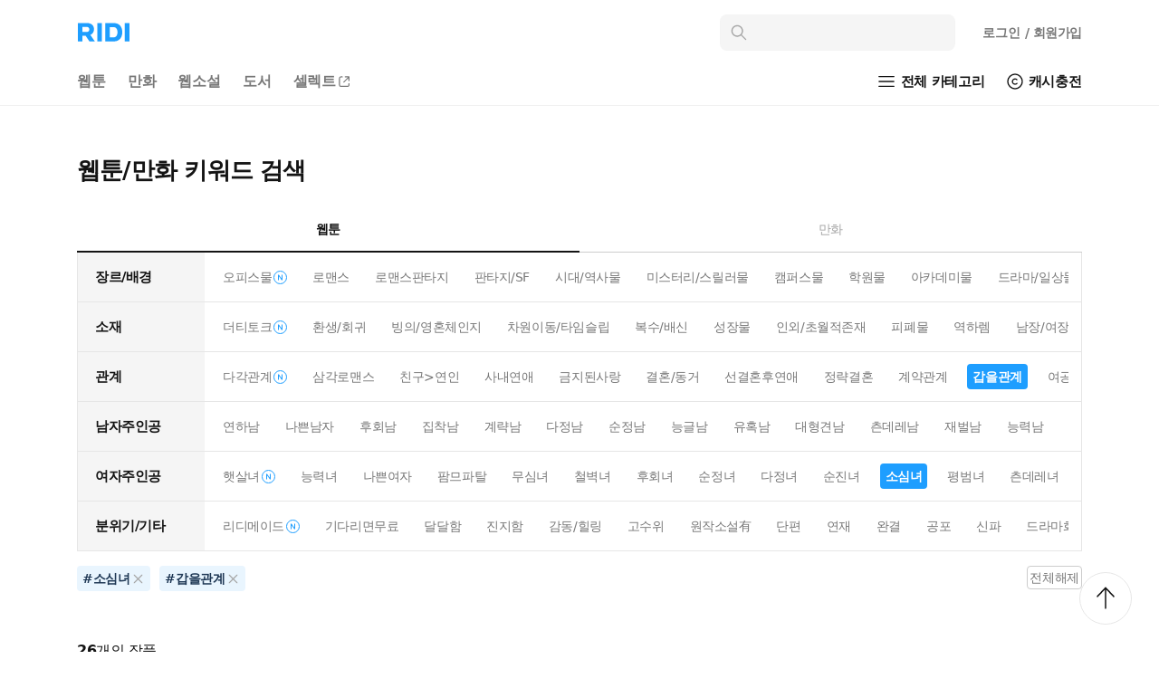

--- FILE ---
content_type: text/html; charset=utf-8
request_url: https://ridibooks.com/keyword-finder/comic?set_id=21&tag_ids=3614-%EC%86%8C%EC%8B%AC%EB%85%80&tag_ids=3867-%EA%B0%91%EC%9D%84%EA%B4%80%EA%B3%84&page=1
body_size: 101244
content:
<!DOCTYPE html><html lang="ko"><head prefix="og: http://ogp.me/ns# fb: http://ogp.me/ns/fb# books: http://ogp.me/ns/books#"><meta charSet="UTF-8"/><meta name="viewport" content="width=device-width, initial-scale=1.0, minimum-scale=1.0, maximum-scale=1.0, user-scalable=yes, viewport-fit=cover"/><meta http-equiv="X-UA-Compatible" content="IE=Edge"/><meta name="twitter:card" content="summary_large_image"/><meta name="twitter:site" content="@ridi_twt"/><meta property="fb:app_id" content="208688205808637"/><meta name="theme-color" content="#ffffff"/><meta name="keywords" content="리디,ridi,리디북스,ridibooks,책,전자책,ebook,웹소설,webnovel,웹툰,webtoon,comic"/><meta name="format-detection" content="telephone=no"/><meta property="og:site_name" content="리디"/><meta property="og:url" content="https://ridibooks.com/keyword-finder/comic?set_id=21&amp;tag_ids=3614-%EC%86%8C%EC%8B%AC%EB%85%80&amp;tag_ids=3867-%EA%B0%91%EC%9D%84%EA%B4%80%EA%B3%84&amp;page=1"/><meta property="og:image" content="https://static.ridicdn.net/books-frontend/p/7b0574/_next/static/media/ridibooks.dc8aa63e.png"/><meta property="og:title" content="웹툰/만화 키워드 검색 - 소심녀, 갑을관계 - 리디"/><meta property="og:description" content="웹툰, 웹소설, 전자책 모두 여기에! 이야기를 즐기는 나만의 공간, RIDI"/><meta name="description" content="웹툰, 웹소설, 전자책 모두 여기에! 이야기를 즐기는 나만의 공간, RIDI"/><meta name="naver-site-verification" content="77f7190e8232e0e71dc122e0057ded6a83f66210"/><link rel="manifest" href="/manifest.webmanifest"/><meta name="msapplication-TileImage" content="https://static.ridicdn.net/books-frontend/p/7b0574/_next/static/media/mstile-144x144.5ef284b7.png"/><meta name="msapplication-TileColor" content="#1E9EFF"/><meta name="msapplication-square70x70logo" content="https://static.ridicdn.net/books-frontend/p/7b0574/_next/static/media/mstile-70x70.ce80c2db.png"/><meta name="msapplication-square150x150logo" content="https://static.ridicdn.net/books-frontend/p/7b0574/_next/static/media/mstile-150x150.a463b626.png"/><meta name="msapplication-wide310x150logo" content="https://static.ridicdn.net/books-frontend/p/7b0574/_next/static/media/mstile-310x150.308895f0.png"/><meta name="msapplication-square310x310logo" content="https://static.ridicdn.net/books-frontend/p/7b0574/_next/static/media/mstile-310x310.099cbb9b.png"/><link rel="shortcut icon" href="https://static.ridicdn.net/books-frontend/p/7b0574/_next/static/media/favicon.2baca374.ico"/><link rel="apple-touch-icon" sizes="57x57" href="https://static.ridicdn.net/books-frontend/p/7b0574/_next/static/media/apple-touch-icon-57x57.282ab2c5.png"/><link rel="apple-touch-icon" sizes="60x60" href="https://static.ridicdn.net/books-frontend/p/7b0574/_next/static/media/apple-touch-icon-60x60.aa797556.png"/><link rel="apple-touch-icon" sizes="72x72" href="https://static.ridicdn.net/books-frontend/p/7b0574/_next/static/media/apple-touch-icon-72x72.08650779.png"/><link rel="apple-touch-icon" sizes="76x76" href="https://static.ridicdn.net/books-frontend/p/7b0574/_next/static/media/apple-touch-icon-76x76.1c5b993d.png"/><link rel="apple-touch-icon" sizes="114x114" href="https://static.ridicdn.net/books-frontend/p/7b0574/_next/static/media/apple-touch-icon-114x114.5ae26a0b.png"/><link rel="apple-touch-icon" sizes="120x120" href="https://static.ridicdn.net/books-frontend/p/7b0574/_next/static/media/apple-touch-icon-120x120.e4f87094.png"/><link rel="apple-touch-icon" sizes="144x144" href="https://static.ridicdn.net/books-frontend/p/7b0574/_next/static/media/apple-touch-icon-144x144.29e6d631.png"/><link rel="apple-touch-icon" sizes="152x152" href="https://static.ridicdn.net/books-frontend/p/7b0574/_next/static/media/apple-touch-icon-152x152.2d0b2b6d.png"/><link rel="apple-touch-icon" sizes="180x180" href="https://static.ridicdn.net/books-frontend/p/7b0574/_next/static/media/apple-touch-icon-180x180.141385d7.png"/><link rel="icon" type="image/png" sizes="16x16" href="https://static.ridicdn.net/books-frontend/p/7b0574/_next/static/media/favicon-16x16.99475e30.png"/><link rel="icon" type="image/png" sizes="32x32" href="https://static.ridicdn.net/books-frontend/p/7b0574/_next/static/media/favicon-32x32.cd758f8d.png"/><link rel="icon" type="image/png" sizes="48x48" href="https://static.ridicdn.net/books-frontend/p/7b0574/_next/static/media/favicon-48x48.0bfa663f.png"/><link rel="icon" type="image/png" sizes="96x96" href="https://static.ridicdn.net/books-frontend/p/7b0574/_next/static/media/favicon-96x96.c9165556.png"/><link rel="icon" type="image/png" sizes="128x128" href="https://static.ridicdn.net/books-frontend/p/7b0574/_next/static/media/favicon-128x128.f8aff238.png"/><link rel="icon" type="image/png" sizes="192x192" href="https://static.ridicdn.net/books-frontend/p/7b0574/_next/static/media/favicon-192x192.8428c0b6.png"/><link rel="icon" type="image/png" sizes="196x196" href="https://static.ridicdn.net/books-frontend/p/7b0574/_next/static/media/favicon-196x196.eabab111.png"/><link rel="icon" type="image/png" sizes="256x256" href="https://static.ridicdn.net/books-frontend/p/7b0574/_next/static/media/favicon-256x256.2a40fd7f.png"/><link rel="icon" type="image/png" sizes="512x512" href="https://static.ridicdn.net/books-frontend/p/7b0574/_next/static/media/favicon-512x512.bc53516b.png"/><title>웹툰/만화 키워드 검색 - 소심녀, 갑을관계 - 리디</title><link title="리디 검색" rel="search" type="application/opensearchdescription+xml" href="/open_search_description.xml"/><link rel="canonical" href="https://ridibooks.com/comic?set_id=21&amp;tag_ids=3614-%EC%86%8C%EC%8B%AC%EB%85%80&amp;tag_ids=3867-%EA%B0%91%EC%9D%84%EA%B4%80%EA%B3%84"/><script type="application/ld+json">{"@context":"http://schema.org","@type":"WebSite","url":"https://ridibooks.com","sameAs":["https://www.instagram.com/ridi_official_/","https://twitter.com/RIDI_twt","https://www.youtube.com/@RIDI_official/","https://apps.apple.com/kr/app/%EB%A6%AC%EB%94%94-%EC%9B%B9%ED%88%B0-%EC%9B%B9%EC%86%8C%EC%84%A4-%EC%A0%84%EC%9E%90%EC%B1%85-%EB%AA%A8%EB%91%90-%EC%97%AC%EA%B8%B0%EC%97%90/id338813698","https://play.google.com/store/apps/details?id=com.initialcoms.ridi","https://m.onestore.co.kr/mobilepoc/apps/appsDetail.omp?prodId=0000764476"],"potentialAction":{"@type":"SearchAction","target":"https://ridibooks.com/search/?q={q}&amp;referer=sitelinks_searchbox","query-input":"required name=q"}}</script><meta name="next-head-count" content="46"/><script defer="" src="https://static.cloudflareinsights.com/beacon.min.js" data-cf-beacon="{&quot;token&quot;: &quot;85b6d5beb283489cb34691941d3cb8a0&quot;}"></script><link rel="manifest" href="/manifest.webmanifest"/><link rel="preload" href="https://static.ridicdn.net/books-frontend/p/7b0574/_next/static/css/8c802463adcf1dca.css" as="style"/><link rel="stylesheet" href="https://static.ridicdn.net/books-frontend/p/7b0574/_next/static/css/8c802463adcf1dca.css" data-n-g=""/><noscript data-n-css=""></noscript><script defer="" nomodule="" src="https://static.ridicdn.net/books-frontend/p/7b0574/_next/static/chunks/polyfills-c67a75d1b6f99dc8.js"></script><script src="https://static.ridicdn.net/books-frontend/p/7b0574/_next/static/chunks/webpack-cb3868f7341dd75a.js" defer=""></script><script src="https://static.ridicdn.net/books-frontend/p/7b0574/_next/static/chunks/framework-cc746c36a39859dc.js" defer=""></script><script src="https://static.ridicdn.net/books-frontend/p/7b0574/_next/static/chunks/main-1e14f887202d437f.js" defer=""></script><script src="https://static.ridicdn.net/books-frontend/p/7b0574/_next/static/chunks/pages/_app-a8f22ca7ad8faf6f.js" defer=""></script><script src="https://static.ridicdn.net/books-frontend/p/7b0574/_next/static/chunks/9218-a6c5c285c57612d7.js" defer=""></script><script src="https://static.ridicdn.net/books-frontend/p/7b0574/_next/static/chunks/5492-15cda8d4400b53a4.js" defer=""></script><script src="https://static.ridicdn.net/books-frontend/p/7b0574/_next/static/chunks/2536-f116eb3d717394f9.js" defer=""></script><script src="https://static.ridicdn.net/books-frontend/p/7b0574/_next/static/chunks/7486-d9b897029af9be07.js" defer=""></script><script src="https://static.ridicdn.net/books-frontend/p/7b0574/_next/static/chunks/2452-955a512438778bd9.js" defer=""></script><script src="https://static.ridicdn.net/books-frontend/p/7b0574/_next/static/chunks/8138-2b4cf2f4ee3a082c.js" defer=""></script><script src="https://static.ridicdn.net/books-frontend/p/7b0574/_next/static/chunks/5726-f1362072500a0f73.js" defer=""></script><script src="https://static.ridicdn.net/books-frontend/p/7b0574/_next/static/chunks/7725-15a0a66f1564026a.js" defer=""></script><script src="https://static.ridicdn.net/books-frontend/p/7b0574/_next/static/chunks/pages/keyword-finder/%5Bgenre%5D-1d88fe48672b16a5.js" defer=""></script><script src="https://static.ridicdn.net/books-frontend/p/7b0574/_next/static/7b05743/_buildManifest.js" defer=""></script><script src="https://static.ridicdn.net/books-frontend/p/7b0574/_next/static/7b05743/_ssgManifest.js" defer=""></script><style data-emotion="fig 0 570037 1p5cems 1s71o50 8t941n 1mc4qv0 1qed43h 1so0vu4 fynarx wxuj2o 5ruc1j q3rd3s 1elmr86 1hsho1o iqyz32 2fzvrh 14s4iyf 1a78l0v 1o83g1l 1uty93e mnq6ct 1a0qw4f 1ocja9d 12md70s 10qv71b 1bojrrr 1gq7feu 1r81mzm twwvt9 14iy1hi 1sqkfz2 v13w0i zt3wi2 1yg99r9 weg8wv jdb16z 19xrzgw 12nza9p 1urukrg 5q4vei cinqzh uauiuv 1xuw4bg 13gkvjt 1u95mmf 13cd4le 1krdoow 1qbbqjh plh04e abqlil lby2xw ddagp5 72yemn 130ol88 3297jm 1efqz6b f4t5vv bt84gg kj1v50 1obs1eq f0th6h 19im79e 5pk4os 1mpjdy3 1lpd8l0 14gt3bc vv0phm o1ad99 11mm0h3 3m593e vjuhvd mmtjbn 11yvgcj 1qx34im 1qaqul8 ncktro 1hrdqdz qplqj6 1qo4xkk 7n4upr kb9xbf 1q776eq uwwqev 18z4coj 1i4k0g9 157p9gg 1mziwkx uuymfd yow2ty 6gjbo2 1jcsrxj w1hthz s6ctlv 1iy49o1 1gsz6ii 103urjl to86fs w746bu mhc4m4 r1eb38 1d0qko5 yqlhq3 1t5qgu2 1fggt5i r81ufs xwex6d w4an5q q96dy0 1l0gb5x 1wo93h8 bmjc4r 17elsl 1hb0v7c ikcleh 1y0uas8 z3bmd7 1a2neb2 dqye2v 4ky835 v1kll6 11xh4y6 mtgo8n m75q22 111o5ku 68h6fl 148gq1b 14yysxo 1h1s6hv ejsnw0 18pcj1h 1sbvuyu 1eojowh 1v994a0 1s8qf3x t8k0se 141dfp8 j7qwjs sgrc6t 12qyyjv 13v25ia 18yedlc 1xcmslm 12uc69o nmq9n4 15ts9m2 z7g6rk 5csixg 1ppzc4i 1nexlsp u7t8s2 rgkzmi ta6alf o6tt5x">.fig-570037{position:absolute;background:rgba(0,0,0,0) linear-gradient(90deg,rgba(255,255,255,0) 0%,rgba(255,255,255,0.5) 10%,rgb(255,255,255) 30%) repeat scroll 0% 0%;}@media (max-width:767px){.fig-570037{padding:0 17px;}}:root{--safe-area-inset-left:constant(safe-area-inset-left);--safe-area-inset-left:env(safe-area-inset-left);--safe-area-inset-top:constant(safe-area-inset-top);--safe-area-inset-top:env(safe-area-inset-top);--safe-area-inset-right:constant(safe-area-inset-right);--safe-area-inset-right:env(safe-area-inset-right);--safe-area-inset-bottom:constant(safe-area-inset-bottom);--safe-area-inset-bottom:env(safe-area-inset-bottom);}html{line-height:normal;margin:0;padding:0;color:#141414;font-family:Pretendard Variable,Pretendard Std Variable,Pretendard JP Variable,-apple-system,BlinkMacSystemFont,system-ui,Roboto,Helvetica Neue,Segoe UI,Apple SD Gothic Neo,Malgun Gothic,Apple Color Emoji,Segoe UI Emoji,Segoe UI Symbol,sans-serif;font-weight:400;letter-spacing:-0.03em;-webkit-font-smoothing:antialiased;-moz-osx-font-smoothing:grayscale;-webkit-text-size-adjust:100%;-moz-text-size-adjust:100%;-ms-text-size-adjust:100%;font-size:14px;}body{margin:0;padding:0;overflow-x:hidden;}hr{margin:0;padding:0;}p{margin:0;padding:0;}button{cursor:pointer;-webkit-user-select:none;-moz-user-select:none;-ms-user-select:none;-webkit-user-select:none;-moz-user-select:none;-ms-user-select:none;user-select:none;color:inherit;letter-spacing:inherit;font-family:inherit;-webkit-appearance:none;-moz-appearance:none;-ms-appearance:none;appearance:none;background:none;box-shadow:none;border:0;border-radius:0;margin:0;padding:0;}button *{position:relative;top:0;left:0;}input{color:inherit;letter-spacing:inherit;font-family:inherit;-webkit-appearance:none;-moz-appearance:none;-ms-appearance:none;appearance:none;background:none;box-shadow:none;border:0;border-radius:0;margin:0;padding:0;}input::-ms-clear{display:none;}input::-webkit-search-cancel-button{display:none;}input:focus{outline:none;}input::-webkit-outer-spin-button,input::-webkit-inner-spin-button{-webkit-appearance:none;margin:0;}input[type='number']{-moz-appearance:textfield;}ul{list-style-type:none;margin:0;padding:0;}li{line-height:initial;}*{margin:0;padding:0;}* .a11y{position:absolute;width:1px;height:1px;margin:-1px;padding:0;overflow:hidden;border:0;clip:rect(0,0,0,0);}*,*::after,*::before{box-sizing:border-box;-moz-osx-font-smoothing:grayscale;-webkit-font-smoothing:antialiased;}a{color:inherit;letter-spacing:inherit;font-family:inherit;cursor:pointer;}a:link,a:visited{-webkit-text-decoration:none;text-decoration:none;}@font-face{font-family:'ridi-roboto';src:url([data-uri]) format('woff2'),url([data-uri]) format('woff'),url([data-uri]) format('truetype');font-display:swap;font-weight:normal;}@font-face{font-family:'ridi-roboto';src:url([data-uri]) format('woff2');font-display:swap;font-weight:500;}@font-face{font-family:'ridi-roboto';src:url([data-uri]) format('woff2');font-display:swap;font-weight:600;}@font-face{font-family:'ridi-roboto';src:url([data-uri]) format('woff2'),url([data-uri]) format('woff'),url([data-uri]) format('truetype');font-display:swap;font-weight:bold;}@font-face{font-family:'exp-ridi-roboto-bold-italic';src:url([data-uri]) format('woff2');font-display:swap;font-weight:bold;}h1,h2,h3,h4,button,input,p,span{letter-spacing:-0.03em;}.fig-1s71o50{background:#ffffff;width:100%;position:relative;}.fig-8t941n{max-width:1170px;padding-left:30px;padding-right:30px;margin:0 auto;position:relative;padding:0;}@media (max-width:767px){.fig-8t941n{padding-left:16px;padding-right:16px;}}@media (max-width:767px){.fig-8t941n{padding:0;}}.fig-1mc4qv0{display:grid;grid-template-columns:1fr auto auto;-webkit-align-items:center;-webkit-box-align:center;-ms-flex-align:center;align-items:center;padding:16px 18px 8px 30px;}@media (max-width:767px){.fig-1mc4qv0{grid-template-rows:auto auto;grid-template-columns:1fr auto;gap:1px;padding:1px 8px 0 18px;}}@media (max-width:767px){.fig-1mc4qv0{gap:0 7px;}}.fig-1qed43h{display:-webkit-inline-box;display:-webkit-inline-flex;display:-ms-inline-flexbox;display:inline-flex;width:-webkit-fit-content;width:-moz-fit-content;width:fit-content;}@media (max-width:767px){.fig-1qed43h{padding:15px 0 14px;}}.fig-1so0vu4{width:60px;height:22px;}@media (max-width:767px){.fig-1so0vu4{width:45px;height:17px;margin-left:2px;}}.fig-fynarx{position:absolute;width:1px;height:1px;margin:-1px;padding:0;overflow:hidden;border:0;clip:rect(0,0,0,0);}.fig-wxuj2o{width:260px;margin-right:8px;display:-webkit-box;display:-webkit-flex;display:-ms-flexbox;display:flex;-webkit-align-items:flex-start;-webkit-box-align:flex-start;-ms-flex-align:flex-start;align-items:flex-start;}@media (max-width:767px){.fig-wxuj2o{-webkit-order:3;-ms-flex-order:3;order:3;width:100%;grid-column:1/3;margin-right:0;padding:0 8px 0 0;}}@media (max-width:767px){.fig-wxuj2o{position:fixed;top:0;left:0;opacity:0;pointer-events:none;}}.fig-5ruc1j{min-width:0;-webkit-flex:1;-ms-flex:1;flex:1;}.fig-5ruc1j:focus{outline:none;}.fig-5ruc1j:active{outline:none;}@media (max-width:767px){.fig-5ruc1j{height:100%;background:#ffffff;}}@media (max-width:767px){.fig-q3rd3s{padding:0 16px;padding-top:9px;padding-bottom:5px;}}@media (max-width:767px){.fig-q3rd3s{padding:0;}}.fig-1elmr86{background:#f5f5f5;border:1px solid rgba(0, 0, 0, 0.5%);border-radius:8px;display:-webkit-box;display:-webkit-flex;display:-ms-flexbox;display:flex;-webkit-align-items:center;-webkit-box-align:center;-ms-flex-align:center;align-items:center;padding:10px;height:40px;}@media (max-width:767px){.fig-1elmr86{width:100%;padding:0 9px;}}.fig-1hsho1o{-webkit-flex:none;-ms-flex:none;flex:none;color:#a5a5a5;font-size:20px;margin-right:12px;opacity:1;}@media (max-width:767px){.fig-1hsho1o{color:#787878;font-size:20px;margin-right:10px;}}.fig-iqyz32{-webkit-flex:1;-ms-flex:1;flex:1;width:0;min-width:0;height:100%;font-size:15px;line-height:18px;letter-spacing:-0.01em;color:#141414;caret-color:#1E9EFF;}.fig-iqyz32::selection{background:rgba(30, 158, 255, 0.08);}.fig-2fzvrh{width:calc(-166px + 47vw);min-width:391px;max-width:464px;position:absolute;margin-top:10px;padding-top:6px;border:1px solid #f0f0f0;border-radius:8px;background:#ffffff;overflow:hidden;opacity:0;box-shadow:5px 5px 10px rgba(0, 0, 0, 0.08);z-index:8000;}@media (max-width:767px){.fig-2fzvrh{position:static;min-width:initial;width:100%;max-width:initial;margin-top:0;padding-top:0;border-radius:0;border:none;box-shadow:none;}}.fig-14s4iyf{display:-webkit-box;display:-webkit-flex;display:-ms-flexbox;display:flex;-webkit-align-items:center;-webkit-box-align:center;-ms-flex-align:center;align-items:center;position:relative;}.fig-1a78l0v{display:-webkit-box;display:-webkit-flex;display:-ms-flexbox;display:flex;-webkit-align-items:center;-webkit-box-align:center;-ms-flex-align:center;align-items:center;}.fig-1o83g1l{display:-webkit-inline-box;display:-webkit-inline-flex;display:-ms-inline-flexbox;display:inline-flex;font-size:28px;margin:0 6px;color:#141414;}@media (max-width:767px){.fig-1o83g1l{font-size:24px;margin:0;}}.fig-1o83g1l,.fig-1o83g1l>*{-webkit-tap-highlight-color:transparent;}@media (min-width:768px){.fig-1o83g1l{display:none;}}.fig-1uty93e{position:relative;display:-webkit-inline-box;display:-webkit-inline-flex;display:-ms-inline-flexbox;display:inline-flex;-webkit-box-pack:center;-ms-flex-pack:center;-webkit-justify-content:center;justify-content:center;-webkit-align-items:center;-webkit-box-align:center;-ms-flex-align:center;align-items:center;border:none;background:transparent;padding:6px;padding-top:7px;padding-bottom:5px;}@media (max-width:767px){.fig-1uty93e{padding:9px 8px;}}.fig-mnq6ct{display:-webkit-box;display:-webkit-flex;display:-ms-flexbox;display:flex;-webkit-align-items:center;-webkit-box-align:center;-ms-flex-align:center;align-items:center;display:none;}.fig-1a0qw4f{display:-webkit-inline-box;display:-webkit-inline-flex;display:-ms-inline-flexbox;display:inline-flex;font-size:28px;margin:0 6px;color:#141414;position:relative;}@media (max-width:767px){.fig-1a0qw4f{font-size:24px;margin:0;}}@media (min-width:768px){.fig-1a0qw4f{display:none;}}.fig-1ocja9d{position:relative;display:-webkit-inline-box;display:-webkit-inline-flex;display:-ms-inline-flexbox;display:inline-flex;-webkit-box-pack:center;-ms-flex-pack:center;-webkit-justify-content:center;justify-content:center;-webkit-align-items:center;-webkit-box-align:center;-ms-flex-align:center;align-items:center;border:none;background:transparent;padding:6px;padding-top:7px;padding-bottom:5px;}@media (max-width:767px){.fig-1ocja9d{padding:9px 8px;}}.fig-12md70s{display:-webkit-inline-box;display:-webkit-inline-flex;display:-ms-inline-flexbox;display:inline-flex;font-size:28px;margin:0 6px;color:#141414;}@media (max-width:767px){.fig-12md70s{font-size:24px;margin:0;}}.fig-10qv71b{margin:0;padding:11px 12px 11px 22px;color:#787878;font-weight:600;font-size:14px;line-height:18px;letter-spacing:-0.01em;}.fig-10qv71b:link,.fig-10qv71b:visited{color:#787878;}@media (max-width:767px){.fig-10qv71b{margin:7px 8px 5px;padding:6px 11px;border:1px solid #f0f0f0;border-radius:99px;font-size:13px;line-height:17px;}}.fig-1bojrrr{display:inline-block;}@media (max-width:767px){.fig-1bojrrr{display:none;}}.fig-1gq7feu{display:-webkit-box;display:-webkit-flex;display:-ms-flexbox;display:flex;-webkit-box-pack:justify;-webkit-justify-content:space-between;justify-content:space-between;-webkit-align-items:center;-webkit-box-align:center;-ms-flex-align:center;align-items:center;padding:0 30px 0 18px;}@media (max-width:767px){.fig-1gq7feu{padding:0 6px 0 9px;}}@media (max-width:767px){.fig-1gq7feu{display:none;}}.fig-1r81mzm{display:-webkit-box;display:-webkit-flex;display:-ms-flexbox;display:flex;-webkit-align-items:center;-webkit-box-align:center;-ms-flex-align:center;align-items:center;min-width:0;overflow:auto;color:#141414;font-size:16px;font-weight:600;line-height:18px;letter-spacing:-0.01em;white-space:nowrap;-ms-overflow-style:none;scrollbar-width:none;color:#787878;}.fig-1r81mzm::-webkit-scrollbar{display:none;}@media (max-width:767px){.fig-1r81mzm{font-size:15px;padding-right:4px;line-height:20px;}}.fig-twwvt9{display:-webkit-box;display:-webkit-flex;display:-ms-flexbox;display:flex;-webkit-align-items:center;-webkit-box-align:center;-ms-flex-align:center;align-items:center;padding:17px 12px;}@media (hover:hover),(pointer:fine){.fig-twwvt9:hover{opacity:0.4;}}@media (max-width:767px){.fig-twwvt9{padding:13px 9px 11px;}}.fig-14iy1hi{display:-webkit-box;display:-webkit-flex;display:-ms-flexbox;display:flex;-webkit-align-items:center;-webkit-box-align:center;-ms-flex-align:center;align-items:center;position:relative;color:#141414;font-size:15px;font-weight:600;line-height:18px;}.fig-1sqkfz2[aria-hidden='false']{position:absolute;left:-34px;width:34px;height:100%;content:'';background:linear-gradient(
      270deg,#ffffff 0%,#ffffff 10px,rgba(255, 255, 255, 0) 100%
    );pointer-events:none;}.fig-v13w0i{display:-webkit-inline-box;display:-webkit-inline-flex;display:-ms-inline-flexbox;display:inline-flex;-webkit-align-items:center;-webkit-box-align:center;-ms-flex-align:center;align-items:center;color:#141414;margin:12px 1px 12px 8px;}@media (max-width:767px){.fig-v13w0i{margin:0;padding:10px;}}.fig-zt3wi2{font-size:26px;margin-right:3px;position:relative;}@media (max-width:767px){.fig-zt3wi2{font-size:24px;margin-right:0;}.fig-zt3wi2:before{content:'';position:absolute;display:block;top:-8px;left:-8px;width:40px;height:40px;z-index:1;background-color:transparent;}}.fig-1yg99r9{letter-spacing:-0.02em;}@media (max-width:767px){.fig-1yg99r9{position:absolute;width:1px;height:1px;margin:-1px;padding:0;overflow:hidden;border:0;clip:rect(0,0,0,0);}}.fig-weg8wv{display:-webkit-box;display:-webkit-flex;display:-ms-flexbox;display:flex;-webkit-align-items:center;-webkit-box-align:center;-ms-flex-align:center;align-items:center;margin-left:20px;}@media (max-width:767px){.fig-weg8wv{display:none;}}.fig-jdb16z{margin-right:3px;font-size:24px;}.fig-19xrzgw{letter-spacing:-0.01em;line-height:18px;vertical-align:middle;display:inline-block;}.fig-12nza9p{display:block;width:100%;height:1px;box-sizing:border-box;border:none;background:#f0f0f0;}@media (max-width:767px){.fig-12nza9p{border-left:solid 16px #ffffff;border-right:solid 16px #ffffff;}}@media (max-width:767px){.fig-12nza9p{display:none;}}.fig-1urukrg{max-width:1170px;margin-top:19px;margin:0 auto;margin-top:30px;padding:0 30px var(--safe-area-inset-bottom);}@media (max-width:767px){.fig-1urukrg{padding:0px 0px var(--safe-area-inset-bottom);margin:0px;}}.fig-5q4vei{margin:0px;padding:14px 0;font-size:26px;line-height:54px;color:#141414;}@media (max-width:767px){.fig-5q4vei{padding:15px 16px;font-size:20px;line-height:24px;}}.fig-cinqzh{display:-webkit-box;display:-webkit-flex;display:-ms-flexbox;display:flex;width:100%;}@media (max-width:767px){.fig-cinqzh{padding:0px;}}.fig-uauiuv{display:-webkit-box;display:-webkit-flex;display:-ms-flexbox;display:flex;-webkit-box-pack:center;-ms-flex-pack:center;-webkit-justify-content:center;justify-content:center;-webkit-align-items:center;-webkit-box-align:center;-ms-flex-align:center;align-items:center;width:100%;height:50px;font-size:14px;line-height:19px;font-weight:700;color:#141414;border-bottom:2px solid #141414;}@media (max-width:767px){.fig-uauiuv{height:54px;font-size:15px;}}.fig-1xuw4bg{display:-webkit-box;display:-webkit-flex;display:-ms-flexbox;display:flex;width:100%;height:100%;-webkit-box-pack:center;-ms-flex-pack:center;-webkit-justify-content:center;justify-content:center;-webkit-align-items:center;-webkit-box-align:center;-ms-flex-align:center;align-items:center;}.fig-13gkvjt{display:-webkit-box;display:-webkit-flex;display:-ms-flexbox;display:flex;-webkit-box-pack:center;-ms-flex-pack:center;-webkit-justify-content:center;justify-content:center;-webkit-align-items:center;-webkit-box-align:center;-ms-flex-align:center;align-items:center;width:100%;height:50px;font-size:14px;line-height:19px;font-weight:500;color:#a5a5a5;border-bottom:1px solid #cccccc;}@media (max-width:767px){.fig-13gkvjt{height:54px;font-size:15px;}}.fig-1u95mmf{display:-webkit-box;display:-webkit-flex;display:-ms-flexbox;display:flex;width:100%;border:1px solid #e6e6e6;border-top:none;}@media (max-width:767px){.fig-1u95mmf{border-left:none;border-right:none;}}.fig-13cd4le{min-width:140px;height:54px;padding:19px 0 17px 19px;font-weight:600;font-size:15px;line-height:17px;background-color:#f5f5f5;}@media (max-width:767px){.fig-13cd4le{min-width:114px;height:43px;padding:14px 0 13px 16px;font-size:13px;font-weight:16px;}}.fig-1krdoow{min-width:0px;-webkit-flex:1;-ms-flex:1;flex:1;padding:0 14px;}@media (max-width:767px){.fig-1krdoow{padding:0 0 0 8px;}}.fig-1qbbqjh{position:relative;height:100%;display:-webkit-box;display:-webkit-flex;display:-ms-flexbox;display:flex;-webkit-align-items:center;-webkit-box-align:center;-ms-flex-align:center;align-items:center;}.fig-plh04e{display:-webkit-box;display:-webkit-flex;display:-ms-flexbox;display:flex;-webkit-box-flex-wrap:nowrap;-webkit-flex-wrap:nowrap;-ms-flex-wrap:nowrap;flex-wrap:nowrap;overflow-x:auto;overflow-y:hidden;overflow:-moz-scrollbars-none;-ms-overflow-style:none;-webkit-overflow-scrolling:touch;scrollbar-width:none;height:100%;-webkit-align-items:center;-webkit-box-align:center;-ms-flex-align:center;align-items:center;}.fig-plh04e::-webkit-scrollbar{-webkit-appearance:none;width:0;height:0;display:none!important;}.fig-plh04e{overflow:-moz-scrollbars-none;}.fig-abqlil{-webkit-flex:none;-ms-flex:none;flex:none;width:1px;margin-right:-1px;}.fig-lby2xw{display:-webkit-box;display:-webkit-flex;display:-ms-flexbox;display:flex;-webkit-flex:1 0 auto;-ms-flex:1 0 auto;flex:1 0 auto;}.fig-ddagp5{display:-webkit-box;display:-webkit-flex;display:-ms-flexbox;display:flex;-webkit-align-items:center;-webkit-box-align:center;-ms-flex-align:center;align-items:center;font-weight:400;font-size:14px;line-height:17px;margin-right:16px;height:28px;color:#787878;border-radius:4px;}.fig-ddagp5:hover{opacity:0.4;}@media (max-width:767px){.fig-ddagp5{font-size:13px;line-height:16px;height:25px;margin-right:12px;}.fig-ddagp5:last-of-type{margin-right:16px;}.fig-ddagp5:hover{opacity:1;}}@media (hover:none),(pointer:coarse),(hover:none) and (pointer:coarse),(hover:none) and (pointer:fine){.fig-ddagp5{opacity:1;}.fig-ddagp5:hover{opacity:1;}}.fig-72yemn{display:-webkit-box;display:-webkit-flex;display:-ms-flexbox;display:flex;-webkit-align-items:center;-webkit-box-align:center;-ms-flex-align:center;align-items:center;padding:6px 6px 5px 6px;}@media (max-width:767px){.fig-72yemn{padding:5px 5px 4px 5px;}}.fig-130ol88{margin-left:2px;color:#1E9EFF;font-size:15px;}@media (max-width:767px){.fig-130ol88{font-size:14px;}}.fig-3297jm{-webkit-flex:none;-ms-flex:none;flex:none;width:1px;margin-left:-1px;}.fig-1efqz6b{position:absolute;top:0;left:0;width:100%;height:100%;display:-webkit-box;display:-webkit-flex;display:-ms-flexbox;display:flex;-webkit-box-pack:justify;-webkit-justify-content:space-between;justify-content:space-between;-webkit-align-items:center;-webkit-box-align:center;-ms-flex-align:center;align-items:center;pointer-events:none;padding:0;}@media (max-width:767px){.fig-1efqz6b{display:none;}}.fig-f4t5vv{display:-webkit-inline-box;display:-webkit-inline-flex;display:-ms-inline-flexbox;display:inline-flex;-webkit-box-pack:center;-ms-flex-pack:center;-webkit-justify-content:center;justify-content:center;-webkit-align-items:center;-webkit-box-align:center;-ms-flex-align:center;align-items:center;width:40px;height:40px;cursor:pointer;background:#ffffff;box-shadow:2px 4px 8px rgba(0,0,0,0.06);border-radius:50%;border:1px solid #f0f0f0;pointer-events:auto;-webkit-transition:opacity 0.2s ease,color 0.2s ease,pointer-events 0.2s ease;transition:opacity 0.2s ease,color 0.2s ease,pointer-events 0.2s ease;color:#141414;font-size:16px;box-shadow:none;border-radius:0;border:0;font-size:14px;display:-webkit-box;display:-webkit-flex;display:-ms-flexbox;display:flex;-webkit-align-items:center;-webkit-box-align:center;-ms-flex-align:center;align-items:center;width:40px;height:44px;padding-top:2px;color:#787878;}.fig-f4t5vv:focus{outline:none;}.fig-f4t5vv:active{outline:none;}.fig-f4t5vv[disabled]{opacity:0;pointer-events:none;}.fig-f4t5vv:hover{color:rgba(20, 20, 20, 0.4);}.fig-f4t5vv:first-of-type{-webkit-box-pack:start;-ms-flex-pack:start;-webkit-justify-content:flex-start;justify-content:flex-start;background:rgba(0,0,0,0) linear-gradient(270deg,rgba(255,255,255,0) 0%,rgba(255,255,255,0.5) 27.6%,rgb(255,255,255) 53.65%) repeat scroll 0% 0%;}.fig-f4t5vv:last-of-type{-webkit-box-pack:end;-ms-flex-pack:end;-webkit-justify-content:flex-end;justify-content:flex-end;background:rgba(0,0,0,0) linear-gradient(90deg,rgba(255,255,255,0) 0%,rgba(255,255,255,0.5) 27.6%,rgb(255,255,255) 53.65%) repeat scroll 0% 0%;}.fig-bt84gg{display:-webkit-box;display:-webkit-flex;display:-ms-flexbox;display:flex;-webkit-align-items:center;-webkit-box-align:center;-ms-flex-align:center;align-items:center;-webkit-box-pack:center;-ms-flex-pack:center;-webkit-justify-content:center;justify-content:center;-webkit-transform:rotate(180deg);-moz-transform:rotate(180deg);-ms-transform:rotate(180deg);transform:rotate(180deg);}.fig-kj1v50{display:-webkit-box;display:-webkit-flex;display:-ms-flexbox;display:flex;-webkit-align-items:center;-webkit-box-align:center;-ms-flex-align:center;align-items:center;-webkit-box-pack:center;-ms-flex-pack:center;-webkit-justify-content:center;justify-content:center;}.fig-1obs1eq{display:-webkit-box;display:-webkit-flex;display:-ms-flexbox;display:flex;-webkit-align-items:center;-webkit-box-align:center;-ms-flex-align:center;align-items:center;font-weight:600;font-size:14px;line-height:17px;margin-right:16px;height:28px;color:#787878;border-radius:4px;color:white;background-color:#1E9EFF;}.fig-1obs1eq:hover{opacity:0.4;}.fig-1obs1eq:hover{opacity:1;}@media (max-width:767px){.fig-1obs1eq{font-size:13px;line-height:16px;height:25px;margin-right:12px;}.fig-1obs1eq:last-of-type{margin-right:16px;}.fig-1obs1eq:hover{opacity:1;}}@media (hover:none),(pointer:coarse),(hover:none) and (pointer:coarse),(hover:none) and (pointer:fine){.fig-1obs1eq{opacity:1;}.fig-1obs1eq:hover{opacity:1;}}.fig-f0th6h{display:-webkit-box;display:-webkit-flex;display:-ms-flexbox;display:flex;width:100%;-webkit-box-pack:end;-ms-flex-pack:end;-webkit-justify-content:flex-end;justify-content:flex-end;margin:16px 0 40px;}@media (max-width:767px){.fig-f0th6h{margin-bottom:16px;}}.fig-19im79e{display:-webkit-box;display:-webkit-flex;display:-ms-flexbox;display:flex;-webkit-flex:1;-ms-flex:1;flex:1;-webkit-box-flex-wrap:wrap;-webkit-flex-wrap:wrap;-ms-flex-wrap:wrap;flex-wrap:wrap;margin-right:80px;}@media (max-width:767px){.fig-19im79e{overflow:-moz-scrollbars-none;-ms-overflow-style:none;-webkit-overflow-scrolling:touch;scrollbar-width:none;-webkit-box-flex-wrap:nowrap;-webkit-flex-wrap:nowrap;-ms-flex-wrap:nowrap;flex-wrap:nowrap;white-space:nowrap;overflow:scroll;padding-left:16px;}.fig-19im79e::-webkit-scrollbar{-webkit-appearance:none;width:0;height:0;display:none!important;}.fig-19im79e{overflow:-moz-scrollbars-none;}}.fig-5pk4os{display:-webkit-inline-box;display:-webkit-inline-flex;display:-ms-inline-flexbox;display:inline-flex;margin-right:10px;}.fig-1mpjdy3{display:-webkit-box;display:-webkit-flex;display:-ms-flexbox;display:flex;-webkit-box-pack:center;-ms-flex-pack:center;-webkit-justify-content:center;justify-content:center;-webkit-align-items:center;-webkit-box-align:center;-ms-flex-align:center;align-items:center;border-radius:4px;background-color:#E9F5FE;color:#1E3754;font-size:14px;font-weight:600;line-height:17px;padding:6px 6px 5px 6px;margin-bottom:10px;}@media (max-width:767px){.fig-1mpjdy3{font-size:13px;line-height:16px;margin-bottom:16px;padding:5px 5px 4px 5px;}}.fig-1lpd8l0{font-size:14px;font-weight:600;line-height:110%;margin:0;}.fig-14gt3bc{margin-left:2px;}.fig-vv0phm{display:-webkit-box;display:-webkit-flex;display:-ms-flexbox;display:flex;-webkit-box-pack:center;-ms-flex-pack:center;-webkit-justify-content:center;justify-content:center;-webkit-align-items:center;-webkit-box-align:center;-ms-flex-align:center;align-items:center;white-space:nowrap;margin-left:60px;width:61px;height:26px;font-weight:400;font-size:14px;line-height:17px;padding:4px 5px 3px;color:#787878;border:1px solid #cccccc;border-radius:4px;}@media (max-width:767px){.fig-vv0phm{width:auto;height:25px;margin-left:20px;font-size:13px;line-height:16px;padding:4px 4px 3px 4px;}}.fig-o1ad99{-webkit-order:1;-ms-flex-order:1;order:1;width:100%;height:42px;padding:6px 0 16px;font-weight:500;font-size:16px;line-height:20px;color:#141414;}@media (max-width:767px){.fig-o1ad99{height:32px;padding:6px 0 10px 16px;font-size:13px;line-height:16px;}}.fig-11mm0h3{font-weight:600;}.fig-3m593e{display:-webkit-box;display:-webkit-flex;display:-ms-flexbox;display:flex;-webkit-box-pack:justify;-webkit-justify-content:space-between;justify-content:space-between;-webkit-order:2;-ms-flex-order:2;order:2;}@media (max-width:767px){.fig-3m593e{padding:0 16px;}}.fig-vjuhvd{position:relative;width:120px;height:40px;}@media (max-width:767px){.fig-vjuhvd{width:110px;height:36px;}}.fig-mmtjbn{width:120px;height:40px;padding-left:12px;color:#141414;background-color:#ffffff;cursor:pointer;box-shadow:none;outline:none;-webkit-appearance:none;-moz-appearance:none;-ms-appearance:none;appearance:none;-webkit-appearance:none;-moz-appearance:none;border:1px solid #e6e6e6;border-radius:3px;}@media (max-width:767px){.fig-mmtjbn{width:110px;height:36px;font-size:13px;}}.fig-11yvgcj{margin-top:1px;position:absolute;top:50%;right:10px;-webkit-transform:translateY(-50%);-moz-transform:translateY(-50%);-ms-transform:translateY(-50%);transform:translateY(-50%);font-size:9px;color:#141414;}.fig-1qx34im{-webkit-transform:rotate(90deg);-moz-transform:rotate(90deg);-ms-transform:rotate(90deg);transform:rotate(90deg);}.fig-1qaqul8{display:-webkit-inline-box;display:-webkit-inline-flex;display:-ms-inline-flexbox;display:inline-flex;-webkit-align-items:center;-webkit-box-align:center;-ms-flex-align:center;align-items:center;padding:6px 4px 6px 6px;border-radius:4px;font-weight:400;font-size:14px;color:#787878;-webkit-tap-highlight-color:rgba(0,0,0,0.05);}.fig-1qaqul8,.fig-1qaqul8 *{cursor:pointer;}.fig-1qaqul8:active{background:rgba(0,0,0,0.05);}.fig-1qaqul8:hover{background:rgba(0, 0, 0, 0.05);}@media (hover:none){.fig-1qaqul8:hover{background:inherit;}}@media (max-width:767px){.fig-1qaqul8{font-size:13px;}}.fig-ncktro{width:18px;height:18px;border:1px solid #D1D5D9;box-sizing:border-box;border-radius:2px;background:white;margin-right:6px;}.fig-ncktro+.e1swrfa50{margin-left:-21px;margin-right:11px;color:white;opacity:0;}.fig-ncktro:checked{border-color:#1E9EFF;background:#1E9EFF;}.fig-ncktro:checked+.e1swrfa50{opacity:1;}.fig-ncktro::-ms-check{background:transparent;color:transparent;border-radius:2px;border:1px solid #D1D5D9;}.fig-ncktro:checked::-ms-check{border-color:#339CF2;}.fig-1hrdqdz{padding:16px 0 50px;}@media (max-width:767px){.fig-1hrdqdz{padding:16px 16px 32px;}}.fig-qplqj6{width:100%;position:relative;}.fig-qplqj6:not(:last-of-type)::after{display:block;position:absolute;content:'';height:1px;background-color:#f0f0f0;left:0px;right:0px;bottom:0px;}@media (min-width:768px){.fig-qplqj6{padding:30px 0;}.fig-qplqj6:first-of-type{padding-top:0px;}.fig-qplqj6:last-of-type{padding-bottom:0px;}}@media (max-width:767px){.fig-qplqj6{padding:16px 0;}.fig-qplqj6:first-of-type{padding-top:0px;}.fig-qplqj6:last-of-type{padding-bottom:0px;}}.fig-1qo4xkk{display:-webkit-box;display:-webkit-flex;display:-ms-flexbox;display:flex;height:100%;}@media (max-width:767px){.fig-1qo4xkk{height:113px;}}.fig-7n4upr{-webkit-order:1;-ms-flex-order:1;order:1;-webkit-align-items:stretch;-webkit-box-align:stretch;-ms-flex-align:stretch;align-items:stretch;-webkit-box-pack:center;-ms-flex-pack:center;-webkit-justify-content:center;justify-content:center;-webkit-flex-shrink:0;-ms-flex-negative:0;flex-shrink:0;-webkit-box-pack:start;-ms-flex-pack:start;-webkit-justify-content:flex-start;justify-content:flex-start;}@media (min-width:768px){.fig-7n4upr{width:120px;margin-right:30px;}}@media (max-width:767px){.fig-7n4upr{width:78px;height:113px;margin-left:16px;margin-right:16px;}}@media (max-width:767px){.fig-7n4upr{margin-left:0;}}.fig-kb9xbf{position:relative;-webkit-align-self:stretch;-ms-flex-item-align:stretch;align-self:stretch;width:100%;padding-bottom:144.80519480519482%;}.fig-1q776eq{-webkit-mask-image:-webkit-radial-gradient(white,black);border-radius:4px;overflow:hidden;display:-webkit-box;display:-webkit-flex;display:-ms-flexbox;display:flex;-webkit-flex-direction:column;-ms-flex-direction:column;flex-direction:column;position:absolute;bottom:0;left:0;right:0;max-height:100%;}.fig-uwwqev{width:100%;height:100%;}.fig-18z4coj{position:absolute;inset:0;border-radius:4px;outline:1px solid rgba(0, 0, 0, 0.04);outline-offset:-1px;background:rgba(0, 0, 0, 0.04);position:relative;width:100%;padding-bottom:144.80519480519482%;}.fig-1i4k0g9{position:absolute;left:0;bottom:0;display:-webkit-box;display:-webkit-flex;display:-ms-flexbox;display:flex;border-top-right-radius:4px;overflow:hidden;list-style:none;}.fig-157p9gg{display:-webkit-box;display:-webkit-flex;display:-ms-flexbox;display:flex;-webkit-box-pack:center;-ms-flex-pack:center;-webkit-justify-content:center;justify-content:center;-webkit-align-items:center;-webkit-box-align:center;-ms-flex-align:center;align-items:center;text-align:center;color:#ffffff;font-weight:700;letter-spacing:-0.02em;white-space:nowrap;min-width:23px;height:23px;min-width:28px;height:28px;font-size:9px;}.fig-157p9gg>svg{font-size:13px;}@media (min-width:768px){.fig-157p9gg{display:none;}}@media (max-width:767px){.fig-157p9gg{display:none;min-width:23px;height:23px;}}.fig-1mziwkx{width:auto;height:100%;}.fig-uuymfd{display:-webkit-box;display:-webkit-flex;display:-ms-flexbox;display:flex;-webkit-box-pack:center;-ms-flex-pack:center;-webkit-justify-content:center;justify-content:center;-webkit-align-items:center;-webkit-box-align:center;-ms-flex-align:center;align-items:center;text-align:center;color:#ffffff;font-weight:700;letter-spacing:-0.02em;white-space:nowrap;min-width:23px;height:23px;min-width:28px;height:28px;font-size:9px;}.fig-uuymfd>svg{font-size:13px;}@media (max-width:767px){.fig-uuymfd{min-width:23px;height:23px;}}.fig-yow2ty{display:-webkit-box;display:-webkit-flex;display:-ms-flexbox;display:flex;-webkit-order:2;-ms-flex-order:2;order:2;}@media (min-width:768px){.fig-yow2ty{-webkit-align-items:center;-webkit-box-align:center;-ms-flex-align:center;align-items:center;-webkit-flex:1 1 auto;-ms-flex:1 1 auto;flex:1 1 auto;min-width:0px;}}@media (max-width:767px){.fig-yow2ty{-webkit-align-items:center;-webkit-box-align:center;-ms-flex-align:center;align-items:center;-webkit-flex:0 1 auto;-ms-flex:0 1 auto;flex:0 1 auto;min-width:0;margin-right:0;padding-right:16px;}}.fig-6gjbo2{display:-webkit-box;display:-webkit-flex;display:-ms-flexbox;display:flex;-webkit-flex-direction:column;-ms-flex-direction:column;flex-direction:column;width:100%;padding-right:0px;}.fig-1jcsrxj{display:-webkit-inline-box;display:-webkit-inline-flex;display:-ms-inline-flexbox;display:inline-flex;}.fig-1jcsrxj .e7z8ge71{display:block;display:-webkit-box;-webkit-line-clamp:1;-webkit-box-orient:vertical;overflow:hidden;text-overflow:ellipsis;word-break:keep-all;word-wrap:break-word;white-space:normal;max-height:calc(19px * 1);line-height:19px;word-break:break-all;font-weight:500;font-size:16px;margin-bottom:4px;}@media (max-width:767px){.fig-1jcsrxj .e7z8ge71{display:block;display:-webkit-box;-webkit-line-clamp:1;-webkit-box-orient:vertical;overflow:hidden;text-overflow:ellipsis;word-break:keep-all;word-wrap:break-word;white-space:normal;max-height:calc(18px * 1);line-height:18px;word-break:break-all;font-size:15px;margin-bottom:3px;}}.fig-w1hthz{display:block;display:-webkit-box;-webkit-line-clamp:2;-webkit-box-orient:vertical;overflow:hidden;text-overflow:ellipsis;word-break:keep-all;word-wrap:break-word;white-space:normal;max-height:calc(18px * 2);line-height:18px;color:#141414;font-size:15px;letter-spacing:-0.01em;font-weight:500;word-break:break-all;}.fig-s6ctlv{display:-webkit-box;display:-webkit-flex;display:-ms-flexbox;display:flex;margin-bottom:3px;}.fig-1iy49o1{display:block;width:100%;height:100%;white-space:nowrap;overflow:hidden;text-overflow:ellipsis;color:#555555;}.fig-1gsz6ii{display:block;color:#787878;font-size:13px;line-height:16px;letter-spacing:-0.01em;white-space:nowrap;overflow:hidden;text-overflow:ellipsis;overflow-wrap:break-word;display:inline;font-size:14px;line-height:17px;}@media (max-width:767px){.fig-1gsz6ii{font-size:13px;line-height:16px;}}.fig-103urjl:hover{opacity:0.6;}.fig-to86fs{color:#787878;font-size:12px;line-height:14px;letter-spacing:-0.01em;overflow-wrap:break-word;display:inline;font-size:14px;line-height:17px;}.fig-to86fs>a:hover{-webkit-text-decoration:none;text-decoration:none;opacity:0.6;}.fig-to86fs::before{content:'';display:inline-block;background:currentColor;width:2px;height:2px;margin:0 5px 4px;border-radius:100%;}@media (max-width:767px){.fig-to86fs{font-size:13px;line-height:16px;}.fig-to86fs::before{margin:0 4px 3px;}}.fig-w746bu{display:inline-block;color:#787878;font-size:13px;line-height:16px;letter-spacing:-0.01em;overflow-wrap:break-word;display:inline;font-size:14px;line-height:17px;display:-webkit-box;display:-webkit-flex;display:-ms-flexbox;display:flex;-webkit-align-items:center;-webkit-box-align:center;-ms-flex-align:center;align-items:center;margin-bottom:3px;}.fig-w746bu .e1piv11z0{width:25px;height:16px;}.fig-w746bu .e1piv11z0::after{font-size:11px;line-height:16px;-webkit-transform:unset;-moz-transform:unset;-ms-transform:unset;transform:unset;}@media (max-width:767px){.fig-w746bu{font-size:13px;line-height:16px;margin-bottom:3px;}.fig-w746bu .e1piv11z0{width:21px;height:14px;}.fig-w746bu .e1piv11z0::after{font-size:10px;line-height:calc(14px * 1.1111111111111112);-webkit-transform:scale(0.9);-moz-transform:scale(0.9);-ms-transform:scale(0.9);transform:scale(0.9);}}.fig-mhc4m4{display:-webkit-box;display:-webkit-flex;display:-ms-flexbox;display:flex;-webkit-align-items:center;-webkit-box-align:center;-ms-flex-align:center;align-items:center;color:#DC3232;font-size:12px;line-height:14px;letter-spacing:-0.01em;overflow-wrap:break-word;font-size:13px;line-height:16px;margin-bottom:10px;}.fig-mhc4m4 .enp6wb1{font-size:11px;margin:3px 2px 2px 0;}@media (max-width:767px){.fig-mhc4m4{font-size:12px;line-height:14px;margin-bottom:6px;}.fig-mhc4m4 .enp6wb1{margin:1px 1px 2px 0;}.fig-mhc4m4 .enp6wb2{letter-spacing:-0.01em;}}.fig-r1eb38{font-size:12px;margin:1px 1px 2px 0;}.fig-1d0qko5{margin-left:1px;color:#787878;}.fig-yqlhq3{display:-webkit-box;display:-webkit-flex;display:-ms-flexbox;display:flex;margin-bottom:10px;display:-webkit-box;display:-webkit-flex;display:-ms-flexbox;display:flex;margin-bottom:10px;}.fig-yqlhq3 .e1lssw1j1{color:#666666;}@media (max-width:767px){.fig-yqlhq3{display:none;}}.fig-1t5qgu2{display:block;display:-webkit-box;-webkit-line-clamp:2;-webkit-box-orient:vertical;overflow:hidden;text-overflow:ellipsis;word-break:keep-all;word-wrap:break-word;white-space:normal;max-height:calc(20px * 2);line-height:20px;width:100%;color:#787878;font-size:14px;overflow-wrap:break-word;}.fig-1fggt5i{margin:0;display:-webkit-box;display:-webkit-flex;display:-ms-flexbox;display:flex;-webkit-flex-direction:column;-ms-flex-direction:column;flex-direction:column;-webkit-align-items:flex-start;-webkit-box-align:flex-start;-ms-flex-align:flex-start;align-items:flex-start;}.fig-r81ufs{color:#1E9EFF;font-size:12px;line-height:13px;letter-spacing:-0.01em;margin-top:3px;-webkit-align-items:flex-start;-webkit-box-align:flex-start;-ms-flex-align:flex-start;align-items:flex-start;font-size:13px;line-height:16px;}.fig-r81ufs:first-of-type{margin-top:0;}@media (max-width:767px){.fig-r81ufs{font-size:12px;line-height:14px;}.fig-r81ufs .e10rhl820,.fig-r81ufs .e12oncus0,.fig-r81ufs .ebzpi190{display:none;}}.fig-xwex6d{letter-spacing:-0.01em;}.fig-xwex6d::before{display:inline-block;content:'';margin:0 5px;width:2px;height:2px;border-radius:100%;background-color:#1E9EFF;vertical-align:middle;}.fig-w4an5q{display:-webkit-box;display:-webkit-flex;display:-ms-flexbox;display:flex;-webkit-box-flex-wrap:wrap;-webkit-flex-wrap:wrap;-ms-flex-wrap:wrap;flex-wrap:wrap;margin-top:16px;margin-bottom:-3px;}@media (max-width:767px){.fig-w4an5q{display:none;}}.fig-q96dy0{display:-webkit-box;display:-webkit-flex;display:-ms-flexbox;display:flex;-webkit-align-items:center;-webkit-box-align:center;-ms-flex-align:center;align-items:center;-webkit-box-pack:center;-ms-flex-pack:center;-webkit-justify-content:center;justify-content:center;box-sizing:border-box;margin-right:6px;margin-bottom:6px;padding:5px 5px 4px;height:28px;font-size:14px;font-weight:600;line-height:17px;color:#1E3754;background-color:#E9F5FE;border:1px solid #E9F5FE;border-radius:4px;}.fig-1l0gb5x{display:-webkit-box;display:-webkit-flex;display:-ms-flexbox;display:flex;-webkit-align-items:center;-webkit-box-align:center;-ms-flex-align:center;align-items:center;-webkit-box-pack:center;-ms-flex-pack:center;-webkit-justify-content:center;justify-content:center;box-sizing:border-box;margin-right:6px;margin-bottom:6px;padding:5px 5px 4px;height:28px;font-size:14px;font-weight:400;line-height:17px;color:#787878;background-color:#ffffff;border:1px solid #e6e6e6;border-radius:4px;}.fig-1wo93h8{position:absolute;inset:0;}@media (min-width:768px){.fig-1wo93h8{display:none;}}.fig-bmjc4r{position:absolute;top:4px;right:4px;font-size:22px;-webkit-print-color-scheme:only light;color-scheme:only light;top:4px;right:4px;-webkit-transform:translate(0px, 0.5px);-moz-transform:translate(0px, 0.5px);-ms-transform:translate(0px, 0.5px);transform:translate(0px, 0.5px);font-size:20px;}@media (min-width:768px){.fig-bmjc4r{top:6px;right:6px;font-size:24px;}}@media (max-width:767px){.fig-bmjc4r{top:3px;right:3px;font-size:16px;}}.fig-17elsl{display:-webkit-inline-box;display:-webkit-inline-flex;display:-ms-inline-flexbox;display:inline-flex;-webkit-align-items:center;-webkit-box-align:center;-ms-flex-align:center;align-items:center;-webkit-box-pack:center;-ms-flex-pack:center;-webkit-justify-content:center;justify-content:center;vertical-align:text-top;margin-left:2px;border-radius:2px;background:#787878;width:22px;height:14px;}.fig-17elsl::after{content:'완결';color:#ffffff;font-size:10px;font-weight:700;line-height:11px;letter-spacing:-0.02em;transform-origin:center center;-webkit-transform:scale(0.9);-moz-transform:scale(0.9);-ms-transform:scale(0.9);transform:scale(0.9);}.fig-1hb0v7c{width:100%;box-sizing:content-box;color:transparent;text-indent:100%;white-space:nowrap;overflow:hidden;-webkit-user-select:none;-moz-user-select:none;-ms-user-select:none;user-select:none;width:100%!important;height:174px;}@media (max-width:767px){.fig-1hb0v7c{height:113px;}}@media (max-width:767px){.fig-ikcleh{padding-bottom:calc(var(--safe-area-inset-bottom) + 24px);}}.fig-1y0uas8{display:-webkit-box;display:-webkit-flex;display:-ms-flexbox;display:flex;-webkit-box-pack:center;-ms-flex-pack:center;-webkit-justify-content:center;justify-content:center;-webkit-align-items:center;-webkit-box-align:center;-ms-flex-align:center;align-items:center;padding:calc(40px + var(--safe-area-inset-bottom)) 0;margin:calc(-40px - var(--safe-area-inset-bottom)) 0;}.fig-z3bmd7{display:inline-block;width:32px;font-weight:500;font-size:13px;line-height:16px;letter-spacing:-0.01em;color:#787878;text-align:center;color:#e6e6e6;pointer-events:none;}.fig-1a2neb2{width:34px;height:34px;border:1px solid #e6e6e6;border-radius:17px;display:-webkit-inline-box;display:-webkit-inline-flex;display:-ms-inline-flexbox;display:inline-flex;-webkit-align-items:center;-webkit-box-align:center;-ms-flex-align:center;align-items:center;-webkit-box-pack:center;-ms-flex-pack:center;-webkit-justify-content:center;justify-content:center;}.fig-dqye2v{display:-webkit-inline-box;display:-webkit-inline-flex;display:-ms-inline-flexbox;display:inline-flex;font-size:14px;margin-left:-2px;}.fig-4ky835{-webkit-transform:rotate(180deg);-moz-transform:rotate(180deg);-ms-transform:rotate(180deg);transform:rotate(180deg);}.fig-v1kll6{display:-webkit-box;display:-webkit-flex;display:-ms-flexbox;display:flex;height:16px;margin:0 16px;}.fig-11xh4y6{display:inline-block;width:32px;font-weight:500;font-size:13px;line-height:16px;letter-spacing:-0.01em;color:#787878;text-align:center;font-weight:700;color:#141414;pointer-events:none;}.fig-mtgo8n{display:inline-block;width:32px;font-weight:500;font-size:13px;line-height:16px;letter-spacing:-0.01em;color:#787878;text-align:center;}.fig-m75q22{display:-webkit-inline-box;display:-webkit-inline-flex;display:-ms-inline-flexbox;display:inline-flex;font-size:14px;margin-right:-2px;}.fig-111o5ku{-webkit-transform:rotate(0deg);-moz-transform:rotate(0deg);-ms-transform:rotate(0deg);transform:rotate(0deg);}.fig-68h6fl{background:#ffffff;padding-top:100px;}@media (max-width:767px){.fig-68h6fl{padding-top:80px;}}.fig-148gq1b{display:block;width:100%;height:1px;background:#f0f0f0;border:none;}.fig-14yysxo{display:-webkit-box;display:-webkit-flex;display:-ms-flexbox;display:flex;-webkit-box-pack:justify;-webkit-justify-content:space-between;justify-content:space-between;-webkit-box-flex-wrap:wrap;-webkit-flex-wrap:wrap;-ms-flex-wrap:wrap;flex-wrap:wrap;max-width:1170px;margin:0 auto;padding:0 26px;padding-top:41px;padding-bottom:20px;}@media (max-width:767px){.fig-14yysxo{padding-top:30px;padding-left:12px;padding-right:12px;padding-bottom:50px;-webkit-flex-direction:column;-ms-flex-direction:column;flex-direction:column;}}.fig-1h1s6hv{display:-webkit-box;display:-webkit-flex;display:-ms-flexbox;display:flex;-webkit-flex-direction:column;-ms-flex-direction:column;flex-direction:column;-webkit-flex:1;-ms-flex:1;flex:1;padding:0 4px;}.fig-ejsnw0{display:-webkit-box;display:-webkit-flex;display:-ms-flexbox;display:flex;-webkit-flex-direction:row;-ms-flex-direction:row;flex-direction:row;}@media (max-width:767px){.fig-ejsnw0{-webkit-flex-direction:column;-ms-flex-direction:column;flex-direction:column;}}.fig-18pcj1h{display:-webkit-box;display:-webkit-flex;display:-ms-flexbox;display:flex;-webkit-flex-direction:column;-ms-flex-direction:column;flex-direction:column;width:185px;}@media (max-width:767px){.fig-18pcj1h{-webkit-flex-direction:row;-ms-flex-direction:row;flex-direction:row;}}@media (max-width:767px){.fig-18pcj1h{width:auto;margin-bottom:30px;}}.fig-1sbvuyu{display:-webkit-inline-box;display:-webkit-inline-flex;display:-ms-inline-flexbox;display:inline-flex;-webkit-align-items:center;-webkit-box-align:center;-ms-flex-align:center;align-items:center;margin:10px 0;font-weight:bold;font-size:13px;line-height:16px;letter-spacing:-0.01em;color:#787878;}.fig-1sbvuyu:first-of-type{margin-top:0;}.fig-1sbvuyu:last-of-type{margin-bottom:0;}@media (max-width:767px){.fig-1sbvuyu{margin:0;-webkit-flex:1;-ms-flex:1;flex:1;}}.fig-1eojowh{-webkit-align-items:center;-webkit-box-align:center;-ms-flex-align:center;align-items:center;display:-webkit-box;display:-webkit-flex;display:-ms-flexbox;display:flex;}.fig-1eojowh:active,.fig-1eojowh:hover{opacity:0.6;}.fig-1v994a0{margin-right:6px;}.fig-1s8qf3x{display:-webkit-box;display:-webkit-flex;display:-ms-flexbox;display:flex;-webkit-flex:1;-ms-flex:1;flex:1;}.fig-t8k0se{display:-webkit-box;display:-webkit-flex;display:-ms-flexbox;display:flex;-webkit-flex-direction:column;-ms-flex-direction:column;flex-direction:column;-webkit-flex:1;-ms-flex:1;flex:1;max-width:185px;}@media (max-width:767px){.fig-t8k0se{max-width:initial;}}.fig-141dfp8{color:#787878;font-size:13px;font-weight:700;line-height:16px;letter-spacing:-0.01em;padding:4px 0;margin-bottom:12px;}@media (max-width:767px){.fig-141dfp8{padding:0;margin-bottom:16px;font-size:12px;line-height:14px;}}.fig-j7qwjs{display:-webkit-box;display:-webkit-flex;display:-ms-flexbox;display:flex;-webkit-flex-direction:column;-ms-flex-direction:column;flex-direction:column;}.fig-sgrc6t{color:#787878;font-size:13px;line-height:16px;letter-spacing:-0.01em;padding:6px 0;}@media (max-width:767px){.fig-sgrc6t{padding:7px 0;font-size:12px;line-height:14px;}}.fig-sgrc6t:first-of-type{padding-top:0;}.fig-sgrc6t:last-of-type{padding-bottom:0;}.fig-12qyyjv{display:-webkit-inline-box;display:-webkit-inline-flex;display:-ms-inline-flexbox;display:inline-flex;-webkit-align-items:center;-webkit-box-align:center;-ms-flex-align:center;align-items:center;}.fig-12qyyjv:active,.fig-12qyyjv:hover{opacity:0.6;}.fig-13v25ia{display:-webkit-box;display:-webkit-flex;display:-ms-flexbox;display:flex;-webkit-flex:2;-ms-flex:2;flex:2;}@media (max-width:767px){.fig-13v25ia{-webkit-flex:1;-ms-flex:1;flex:1;-webkit-flex-direction:column;-ms-flex-direction:column;flex-direction:column;}.fig-13v25ia>*{-webkit-flex:0 0 auto;-ms-flex:0 0 auto;flex:0 0 auto;}.fig-13v25ia>*+*{margin-top:30px;}}.fig-18yedlc{color:#1E9EFF;margin-left:4px;font-size:14px;}.fig-1xcmslm{margin-top:60px;margin-bottom:20px;}@media (max-width:767px){.fig-1xcmslm{margin-top:55px;}}.fig-12uc69o{color:#787878;font-size:12px;font-weight:700;line-height:14px;letter-spacing:-0.01em;margin-bottom:10px;}@media (max-width:767px){.fig-12uc69o{margin-bottom:0;font-size:11px;line-height:13px;}}.fig-nmq9n4{margin-left:2px;font-size:9px;}.fig-15ts9m2{display:-webkit-box;display:-webkit-flex;display:-ms-flexbox;display:flex;-webkit-align-items:center;-webkit-box-align:center;-ms-flex-align:center;align-items:center;}@media (max-width:767px){.fig-15ts9m2{margin-top:10px;}}.fig-z7g6rk{color:#787878;font-size:11px;line-height:19px;letter-spacing:-0.01em;display:-webkit-inline-box;display:-webkit-inline-flex;display:-ms-inline-flexbox;display:inline-flex;height:13px;line-height:13px;letter-spacing:-0.01em;}@media (max-width:767px){.fig-z7g6rk{font-size:10px;line-height:18px;}}.fig-z7g6rk::before{content:'';display:inline-block;background:#f0f0f0;width:1px;height:9px;margin:2px 6px;}.fig-z7g6rk:first-of-type::before{display:none;}.fig-z7g6rk:active,.fig-z7g6rk:hover{opacity:0.6;}.fig-5csixg{color:#787878;font-size:11px;line-height:19px;letter-spacing:-0.01em;display:-webkit-inline-box;display:-webkit-inline-flex;display:-ms-inline-flexbox;display:inline-flex;height:13px;line-height:13px;letter-spacing:-0.01em;font-weight:700;}@media (max-width:767px){.fig-5csixg{font-size:10px;line-height:18px;}}.fig-5csixg::before{content:'';display:inline-block;background:#f0f0f0;width:1px;height:9px;margin:2px 6px;}.fig-5csixg:first-of-type::before{display:none;}.fig-5csixg:active,.fig-5csixg:hover{opacity:0.6;}.fig-1ppzc4i{display:-webkit-box;display:-webkit-flex;display:-ms-flexbox;display:flex;-webkit-align-items:center;-webkit-box-align:center;-ms-flex-align:center;align-items:center;color:#787878;font-size:11px;font-weight:500;line-height:13px;letter-spacing:-0.01em;margin-top:16px;}@media (max-width:767px){.fig-1ppzc4i{font-size:10px;font-weight:400;line-height:12px;margin-top:9px;}}.fig-1nexlsp{font-size:11px;margin-right:4px;}@media (max-width:767px){.fig-1nexlsp{margin-right:2px;}}.fig-u7t8s2{display:-webkit-box;display:-webkit-flex;display:-ms-flexbox;display:flex;padding-bottom:30px;padding:0 4px;}.fig-rgkzmi{color:#787878;margin-left:10px;}.fig-rgkzmi:first-of-type{margin-left:0;}.fig-ta6alf{width:44px;height:44px;display:-webkit-inline-box;display:-webkit-inline-flex;display:-ms-inline-flexbox;display:inline-flex;-webkit-box-pack:center;-ms-flex-pack:center;-webkit-justify-content:center;justify-content:center;-webkit-align-items:center;-webkit-box-align:center;-ms-flex-align:center;align-items:center;border:1px solid #e6e6e6;border-radius:22px;}.fig-o6tt5x{position:fixed;width:58px;height:58px;bottom:calc(30px + var(--safe-area-inset-bottom));right:0;z-index:7000;margin-left:auto;margin-right:30px;color:#141414;font-size:30px;display:-webkit-box;display:-webkit-flex;display:-ms-flexbox;display:flex;-webkit-box-pack:center;-ms-flex-pack:center;-webkit-justify-content:center;justify-content:center;-webkit-align-items:center;-webkit-box-align:center;-ms-flex-align:center;align-items:center;background:rgba(255, 255, 255, 0.9);border:1px solid #e6e6e6;cursor:pointer;outline:none;border-radius:29px;opacity:1;pointer-events:auto;-webkit-transition:opacity 0.4s ease,pointer-events 0.4s ease,-webkit-transform 0.4s ease;transition:opacity 0.4s ease,pointer-events 0.4s ease,transform 0.4s ease;}@media (max-width:767px){.fig-o6tt5x{position:-webkit-sticky;position:sticky;right:unset;width:44px;height:44px;bottom:calc(32px + var(--safe-area-inset-bottom));margin-top:-94px;margin-right:16px;font-size:18px;}}@media (max-width:1169px){.fig-o6tt5x[data-is-hidden='true']{opacity:0;pointer-events:none;-webkit-transform:translate(0,calc(100% + 50px));-moz-transform:translate(0,calc(100% + 50px));-ms-transform:translate(0,calc(100% + 50px));transform:translate(0,calc(100% + 50px));}}@media (hover:none),(pointer:coarse),(hover:none) and (pointer:coarse),(hover:none) and (pointer:fine){.fig-o6tt5x[data-is-hidden='true']{opacity:0;pointer-events:none;-webkit-transform:translate(0,calc(100% + 50px));-moz-transform:translate(0,calc(100% + 50px));-ms-transform:translate(0,calc(100% + 50px));transform:translate(0,calc(100% + 50px));}}</style></head><body><div id="__next"><div class="fig-1s71o50"><header class="fig-8t941n"><nav class="fig-1mc4qv0"><a class="fig-1qed43h" href="/" rel="noreferrer"><svg viewBox="0 0 66 25" fill="none" xmlns="http://www.w3.org/2000/svg" class="fig-1so0vu4"><path d="M20.29 8.281v.063c0 3.306-1.612 5.8-4.546 7.08l5.608 8.155h-6.8l-4.778-7.098H5.787v7.103H0V.52h11.444c5.457 0 8.845 2.974 8.845 7.76zm-9.167 3.454c2.076 0 3.317-1.45 3.317-3.138v-.062c0-2.258-1.853-3.17-3.411-3.17H5.787v6.37h5.336zM24.37.52h5.786v23.063h-5.786V.52zm20.668 0H34.39v23.063h10.65c7.117 0 10.73-4.85 10.73-11.53v-.061C55.77 5.343 52.156.52 45.04.52zm4.724 11.592c0 3.697-1.63 6.448-5.384 6.448h-4.202V5.54h4.202c3.755 0 5.385 2.774 5.385 6.511v.063zM58.94.52h5.786v23.063H58.94V.52z" fill="#1E9EFF"></path></svg><span class="fig-fynarx">리디 홈으로 이동</span></a><form role="search" class="fig-wxuj2o e1ilfhzl0"><div tabindex="-1" class="fig-5ruc1j"><div class="fig-q3rd3s e1ilfhzl1"><label class="fig-1elmr86"><svg width="1em" height="1em" viewBox="0 0 20 20" fill="currentColor" xmlns="http://www.w3.org/2000/svg" class="fig-1hsho1o"><path fill-rule="evenodd" d="M13.28 8.18a5.1 5.1 0 11-10.2 0 5.1 5.1 0 0110.2 0zm-1.031 5.069a6.5 6.5 0 11.991-.989l4.695 4.695a.7.7 0 11-.99.99l-4.696-4.696z"></path></svg><span class="fig-fynarx">인스턴트 검색</span><input type="text" maxLength="64" tabindex="-1" class="fig-iqyz32" value=""/></label></div><div class="fig-2fzvrh e1ilfhzl2"></div></div></form><div class="fig-14s4iyf"><div class="fig-1a78l0v"><div class="fig-1o83g1l"><button type="button" class="fig-1uty93e"><span class="fig-fynarx">검색</span><svg width="1em" height="1em" viewBox="0 0 20 20" fill="currentColor" xmlns="http://www.w3.org/2000/svg"><path fill-rule="evenodd" d="M13.28 8.18a5.1 5.1 0 11-10.2 0 5.1 5.1 0 0110.2 0zm-1.031 5.069a6.5 6.5 0 11.991-.989l4.695 4.695a.7.7 0 11-.99.99l-4.696-4.696z"></path></svg></button></div></div><div class="fig-mnq6ct"><div class="fig-1a0qw4f"><a href="/order/checkout/cash" class="fig-1ocja9d"><span class="fig-fynarx">캐시충전</span><svg width="1em" height="1em" viewBox="0 0 24 24" fill="none" xmlns="http://www.w3.org/2000/svg"><path fill-rule="evenodd" clip-rule="evenodd" d="M12.15 3.5a8.65 8.65 0 100 17.3 8.65 8.65 0 000-17.3zM2 12.15C2 6.544 6.544 2 12.15 2 17.756 2 22.3 6.544 22.3 12.15c0 5.606-4.544 10.15-10.15 10.15C6.544 22.3 2 17.756 2 12.15z" fill="currentColor"></path><path fill-rule="evenodd" clip-rule="evenodd" d="M12.33 9.25c-1.54 0-2.78 1.237-2.78 2.75s1.24 2.75 2.78 2.75c.76 0 1.446-.3 1.947-.786a.75.75 0 011.045 1.076 4.284 4.284 0 01-2.991 1.21c-2.358 0-4.28-1.897-4.28-4.25 0-2.353 1.922-4.25 4.28-4.25 1.163 0 2.22.462 2.992 1.211a.75.75 0 01-1.045 1.076 2.784 2.784 0 00-1.947-.787z" fill="currentColor"></path></svg></a></div><div class="fig-12md70s"><a href="/notification" class="fig-1ocja9d"><span class="fig-fynarx">알림</span><svg width="1em" height="1em" viewBox="0 0 24 24" fill="none" xmlns="http://www.w3.org/2000/svg"><path fill-rule="evenodd" clip-rule="evenodd" d="M5.55 10.02A6.445 6.445 0 0112 3.57a6.445 6.445 0 016.45 6.45v6.851H5.55v-6.85zm-1.5 6.851v-6.85A7.945 7.945 0 0112 2.07a7.945 7.945 0 017.95 7.95v6.85h.452a.75.75 0 010 1.5h-16.8a.75.75 0 010-1.5h.449zm5.5 4.328a.75.75 0 01.75-.75h3.4a.75.75 0 010 1.5h-3.4a.75.75 0 01-.75-.75z" fill="currentColor"></path></svg></a></div><div class="fig-12md70s"><a href="/cart" class="fig-1ocja9d"><span class="fig-fynarx">카트</span><svg width="1em" height="1em" viewBox="0 0 24 24" fill="none" xmlns="http://www.w3.org/2000/svg"><path fill-rule="evenodd" clip-rule="evenodd" d="M.25 3A.75.75 0 011 2.25h2.838c.34 0 .639.23.725.56l.751 2.866a.75.75 0 01.227-.035H22a.75.75 0 01.707 1l-3.405 9.61a.75.75 0 01-.707.499H7.243a.75.75 0 01-.725-.56L3.259 3.75H1A.75.75 0 01.25 3zm5.448 4.141l2.124 8.109h10.243l2.873-8.109H5.699zM9 20.5a1.5 1.5 0 11-3 0 1.5 1.5 0 013 0zm9.5 1.5a1.5 1.5 0 100-3 1.5 1.5 0 000 3z" fill="currentColor"></path></svg></a></div><div class="fig-12md70s"><a href="/library" class="fig-1ocja9d"><span class="fig-fynarx">내 서재</span><svg width="1em" height="1em" viewBox="0 0 28 28" fill="none" xmlns="http://www.w3.org/2000/svg"><path fill-rule="evenodd" clip-rule="evenodd" d="M3.207 4.083c0-.483.392-.875.875-.875h5.833c.484 0 .875.392.875.875v19.834a.875.875 0 01-.875.875H4.082a.875.875 0 01-.875-.875V4.083zm1.75.875v18.084H9.04V4.958H4.957z" fill="currentColor"></path><path fill-rule="evenodd" clip-rule="evenodd" d="M9.04 4.083c0-.483.39-.875.874-.875h5.833c.484 0 .875.392.875.875v19.834a.875.875 0 01-.875.875H9.914a.875.875 0 01-.875-.875V4.083zm1.75.875v18.084h4.082V4.958H10.79z" fill="currentColor"></path><path fill-rule="evenodd" clip-rule="evenodd" d="M15.195 7.343a.875.875 0 01.619-1.071l5.634-1.51a.875.875 0 011.072.619l4.53 16.903a.875.875 0 01-.62 1.072l-5.634 1.51a.875.875 0 01-1.072-.62L15.195 7.344zm1.917.392L21.19 22.95l3.944-1.057-4.077-15.213-3.944 1.056z" fill="currentColor"></path></svg></a></div><div class="fig-12md70s"><a href="/account/myridi" class="fig-1ocja9d"><span class="fig-fynarx">마이리디</span><svg width="1em" height="1em" viewBox="0 0 24 24" fill="none" xmlns="http://www.w3.org/2000/svg"><path fill-rule="evenodd" clip-rule="evenodd" d="M12 8.389A2.194 2.194 0 1012 4a2.194 2.194 0 000 4.389zm0 1.5a3.694 3.694 0 100-7.39 3.694 3.694 0 000 7.39zM12.384 12.973h-.768A7.617 7.617 0 004.022 20h15.956a7.617 7.617 0 00-7.594-7.027zm-.768-1.5A9.116 9.116 0 002.5 20.589c0 .503.408.911.912.911h17.176a.912.912 0 00.912-.911 9.116 9.116 0 00-9.116-9.116h-.768z" fill="currentColor"></path></svg></a></div></div><div class="fig-1a78l0v"><a href="" class="fig-10qv71b">로그인 <span class="fig-1bojrrr">/ 회원가입</span></a></div></div></nav><div class="fig-1gq7feu"><nav class="fig-1r81mzm"><a class="fig-twwvt9" href="/webtoon/recommendation" rel="noreferrer">웹툰</a><a class="fig-twwvt9" href="/comics/ebook" rel="noreferrer">만화</a><a class="fig-twwvt9" href="/romance/webnovel" rel="noreferrer">웹소설</a><a class="fig-twwvt9" href="/ebook/recommendation" rel="noreferrer">도서</a><a class="fig-twwvt9" href="https://select.ridibooks.com" target="_blank" rel="noreferrer">셀렉트<svg width="18" height="18" viewBox="0 0 18 18" xmlns="http://www.w3.org/2000/svg"><path d="M5.508 4.561a.942.942 0 00-.943.943v7.36c0 .522.422.944.943.944h7.36a.942.942 0 00.943-.943v-1.457a.6.6 0 111.2 0v1.457c0 1.184-.959 2.143-2.143 2.143h-7.36a2.142 2.142 0 01-2.143-2.143v-7.36c0-1.185.959-2.144 2.143-2.144h1.457a.6.6 0 010 1.2H5.508zm4.253-.6a.6.6 0 01.6-.6h4.05a.6.6 0 01.6.6v4.05a.6.6 0 11-1.2 0V5.415l-4.649 4.648a.6.6 0 01-.848-.848l4.654-4.654H10.36a.6.6 0 01-.6-.6z" fill="currentColor"></path></svg></a></nav><div class="fig-14iy1hi"><div aria-hidden="false" class="fig-1sqkfz2"></div><a href="/category/list" class="fig-v13w0i"><svg width="1em" height="1em" viewBox="0 0 24 24" fill="none" xmlns="http://www.w3.org/2000/svg" class="fig-zt3wi2"><path d="M4.5 7h15M4.5 12h15M4.5 17h15" stroke="currentColor" stroke-width="1.3" stroke-linecap="round" stroke-linejoin="round"></path></svg><span class="fig-1yg99r9">전체 카테고리</span></a><a href="/order/checkout/cash" class="fig-weg8wv"><svg width="1em" height="1em" viewBox="0 0 24 24" fill="none" xmlns="http://www.w3.org/2000/svg" aria-label="리디 캐시 충전" class="fig-jdb16z"><circle cx="12" cy="12" r="8" stroke="currentColor" stroke-width="1.4"></circle><path d="M9.75 12.1a2.28 2.28 0 012.292-2.267c.626 0 1.192.248 1.605.65a.65.65 0 10.906-.933 3.595 3.595 0 00-2.511-1.017c-1.979 0-3.592 1.592-3.592 3.567s1.614 3.567 3.592 3.567c.976 0 1.862-.387 2.51-1.015a.65.65 0 10-.906-.933 2.295 2.295 0 01-1.604.648A2.28 2.28 0 019.75 12.1z" fill="currentColor"></path></svg><span class="fig-19xrzgw">캐시충전</span></a></div></div></header></div><hr class="fig-12nza9p"/><main class="fig-1urukrg"><h1 class="fig-5q4vei">웹툰/만화 키워드 검색</h1><ul class="fig-cinqzh"><li class="fig-uauiuv"><a class="fig-1xuw4bg" href="/keyword-finder/comic?set_id=21&amp;tag_ids=3614-%EC%86%8C%EC%8B%AC%EB%85%80&amp;tag_ids=3867-%EA%B0%91%EC%9D%84%EA%B4%80%EA%B3%84&amp;page=1">웹툰</a></li><li class="fig-13gkvjt"><a class="fig-1xuw4bg" href="/keyword-finder/comic?set_id=20&amp;page=1">만화</a></li></ul><ul><li class="fig-1u95mmf"><div class="fig-13cd4le">장르/배경</div><ul class="fig-1krdoow"><div class="fig-1qbbqjh"><div data-testid="HorizontalScrollContainer__scroller" class="fig-plh04e"><div data-testid="HorizontalScrollContainer__marker--start" class="fig-abqlil"></div><div class="fig-lby2xw"><li class="fig-ddagp5"><a class="fig-72yemn" href="/keyword-finder/comic?set_id=21&amp;tag_ids=3614-%EC%86%8C%EC%8B%AC%EB%85%80&amp;tag_ids=3867-%EA%B0%91%EC%9D%84%EA%B4%80%EA%B3%84&amp;tag_ids=4029-%EC%98%A4%ED%94%BC%EC%8A%A4%EB%AC%BC&amp;page=1">오피스물<svg width="1em" height="1em" viewBox="0 0 15 15" fill="none" xmlns="http://www.w3.org/2000/svg" class="fig-130ol88"><circle cx="7.5" cy="7.5" r="7" stroke="currentColor"></circle><path d="M5.035 10.473H6.06V6.377h.065l2.921 4.096h.92V4.527H8.943v4.095H8.88L5.958 4.528h-.923v5.945z" fill="currentColor"></path></svg></a></li><li class="fig-ddagp5"><a class="fig-72yemn" href="/keyword-finder/comic?set_id=21&amp;tag_ids=3614-%EC%86%8C%EC%8B%AC%EB%85%80&amp;tag_ids=3867-%EA%B0%91%EC%9D%84%EA%B4%80%EA%B3%84&amp;tag_ids=3537-%EB%A1%9C%EB%A7%A8%EC%8A%A4&amp;page=1">로맨스</a></li><li class="fig-ddagp5"><a class="fig-72yemn" href="/keyword-finder/comic?set_id=21&amp;tag_ids=3614-%EC%86%8C%EC%8B%AC%EB%85%80&amp;tag_ids=3867-%EA%B0%91%EC%9D%84%EA%B4%80%EA%B3%84&amp;tag_ids=3538-%EB%A1%9C%EB%A7%A8%EC%8A%A4%ED%8C%90%ED%83%80%EC%A7%80&amp;page=1">로맨스판타지</a></li><li class="fig-ddagp5"><a class="fig-72yemn" href="/keyword-finder/comic?set_id=21&amp;tag_ids=3614-%EC%86%8C%EC%8B%AC%EB%85%80&amp;tag_ids=3867-%EA%B0%91%EC%9D%84%EA%B4%80%EA%B3%84&amp;tag_ids=3539-%ED%8C%90%ED%83%80%EC%A7%80%2FSF&amp;page=1">판타지/SF</a></li><li class="fig-ddagp5"><a class="fig-72yemn" href="/keyword-finder/comic?set_id=21&amp;tag_ids=3614-%EC%86%8C%EC%8B%AC%EB%85%80&amp;tag_ids=3867-%EA%B0%91%EC%9D%84%EA%B4%80%EA%B3%84&amp;tag_ids=3540-%EC%8B%9C%EB%8C%80%2F%EC%97%AD%EC%82%AC%EB%AC%BC&amp;page=1">시대/역사물</a></li><li class="fig-ddagp5"><a class="fig-72yemn" href="/keyword-finder/comic?set_id=21&amp;tag_ids=3614-%EC%86%8C%EC%8B%AC%EB%85%80&amp;tag_ids=3867-%EA%B0%91%EC%9D%84%EA%B4%80%EA%B3%84&amp;tag_ids=3541-%EB%AF%B8%EC%8A%A4%ED%84%B0%EB%A6%AC%2F%EC%8A%A4%EB%A6%B4%EB%9F%AC%EB%AC%BC&amp;page=1">미스터리/스릴러물</a></li><li class="fig-ddagp5"><a class="fig-72yemn" href="/keyword-finder/comic?set_id=21&amp;tag_ids=3614-%EC%86%8C%EC%8B%AC%EB%85%80&amp;tag_ids=3867-%EA%B0%91%EC%9D%84%EA%B4%80%EA%B3%84&amp;tag_ids=3542-%EC%BA%A0%ED%8D%BC%EC%8A%A4%EB%AC%BC&amp;page=1">캠퍼스물</a></li><li class="fig-ddagp5"><a class="fig-72yemn" href="/keyword-finder/comic?set_id=21&amp;tag_ids=3614-%EC%86%8C%EC%8B%AC%EB%85%80&amp;tag_ids=3867-%EA%B0%91%EC%9D%84%EA%B4%80%EA%B3%84&amp;tag_ids=3630-%ED%95%99%EC%9B%90%EB%AC%BC&amp;page=1">학원물</a></li><li class="fig-ddagp5"><a class="fig-72yemn" href="/keyword-finder/comic?set_id=21&amp;tag_ids=3614-%EC%86%8C%EC%8B%AC%EB%85%80&amp;tag_ids=3867-%EA%B0%91%EC%9D%84%EA%B4%80%EA%B3%84&amp;tag_ids=3861-%EC%95%84%EC%B9%B4%EB%8D%B0%EB%AF%B8%EB%AC%BC&amp;page=1">아카데미물</a></li><li class="fig-ddagp5"><a class="fig-72yemn" href="/keyword-finder/comic?set_id=21&amp;tag_ids=3614-%EC%86%8C%EC%8B%AC%EB%85%80&amp;tag_ids=3867-%EA%B0%91%EC%9D%84%EA%B4%80%EA%B3%84&amp;tag_ids=3543-%EB%93%9C%EB%9D%BC%EB%A7%88%2F%EC%9D%BC%EC%83%81%EB%AC%BC&amp;page=1">드라마/일상물</a></li><li class="fig-ddagp5"><a class="fig-72yemn" href="/keyword-finder/comic?set_id=21&amp;tag_ids=3614-%EC%86%8C%EC%8B%AC%EB%85%80&amp;tag_ids=3867-%EA%B0%91%EC%9D%84%EA%B4%80%EA%B3%84&amp;tag_ids=3544-%EC%BD%94%EB%AF%B9%EB%AC%BC&amp;page=1">코믹물</a></li><li class="fig-ddagp5"><a class="fig-72yemn" href="/keyword-finder/comic?set_id=21&amp;tag_ids=3614-%EC%86%8C%EC%8B%AC%EB%85%80&amp;tag_ids=3867-%EA%B0%91%EC%9D%84%EA%B4%80%EA%B3%84&amp;tag_ids=3545-%EC%95%A1%EC%85%98%2F%EB%AC%B4%ED%98%91%EB%AC%BC&amp;page=1">액션/무협물</a></li><li class="fig-ddagp5"><a class="fig-72yemn" href="/keyword-finder/comic?set_id=21&amp;tag_ids=3614-%EC%86%8C%EC%8B%AC%EB%85%80&amp;tag_ids=3867-%EA%B0%91%EC%9D%84%EA%B4%80%EA%B3%84&amp;tag_ids=3546-%EC%8A%A4%ED%8F%AC%EC%B8%A0%EB%AC%BC&amp;page=1">스포츠물</a></li><li class="fig-ddagp5"><a class="fig-72yemn" href="/keyword-finder/comic?set_id=21&amp;tag_ids=3614-%EC%86%8C%EC%8B%AC%EB%85%80&amp;tag_ids=3867-%EA%B0%91%EC%9D%84%EA%B4%80%EA%B3%84&amp;tag_ids=3547-%ED%98%84%EB%8C%80%EB%B0%B0%EA%B2%BD&amp;page=1">현대배경</a></li><li class="fig-ddagp5"><a class="fig-72yemn" href="/keyword-finder/comic?set_id=21&amp;tag_ids=3614-%EC%86%8C%EC%8B%AC%EB%85%80&amp;tag_ids=3867-%EA%B0%91%EC%9D%84%EA%B4%80%EA%B3%84&amp;tag_ids=3548-%EB%8F%99%EC%96%91%EB%B0%B0%EA%B2%BD&amp;page=1">동양배경</a></li><li class="fig-ddagp5"><a class="fig-72yemn" href="/keyword-finder/comic?set_id=21&amp;tag_ids=3614-%EC%86%8C%EC%8B%AC%EB%85%80&amp;tag_ids=3867-%EA%B0%91%EC%9D%84%EA%B4%80%EA%B3%84&amp;tag_ids=3549-%EC%84%9C%EC%96%91%EB%B0%B0%EA%B2%BD&amp;page=1">서양배경</a></li><li class="fig-ddagp5"><a class="fig-72yemn" href="/keyword-finder/comic?set_id=21&amp;tag_ids=3614-%EC%86%8C%EC%8B%AC%EB%85%80&amp;tag_ids=3867-%EA%B0%91%EC%9D%84%EA%B4%80%EA%B3%84&amp;tag_ids=3550-%EC%9D%B4%EC%84%B8%EA%B3%84&amp;page=1">이세계</a></li><li class="fig-ddagp5"><a class="fig-72yemn" href="/keyword-finder/comic?set_id=21&amp;tag_ids=3614-%EC%86%8C%EC%8B%AC%EB%85%80&amp;tag_ids=3867-%EA%B0%91%EC%9D%84%EA%B4%80%EA%B3%84&amp;tag_ids=3551-%EB%94%94%EC%8A%A4%ED%86%A0%ED%94%BC%EC%95%84&amp;page=1">디스토피아</a></li><li class="fig-ddagp5"><a class="fig-72yemn" href="/keyword-finder/comic?set_id=21&amp;tag_ids=3614-%EC%86%8C%EC%8B%AC%EB%85%80&amp;tag_ids=3867-%EA%B0%91%EC%9D%84%EA%B4%80%EA%B3%84&amp;tag_ids=3553-GL&amp;page=1">GL</a></li><li class="fig-ddagp5"><a class="fig-72yemn" href="/keyword-finder/comic?set_id=21&amp;tag_ids=3614-%EC%86%8C%EC%8B%AC%EB%85%80&amp;tag_ids=3867-%EA%B0%91%EC%9D%84%EA%B4%80%EA%B3%84&amp;tag_ids=3554-%EC%84%B1%EC%9D%B8%EC%9B%B9%ED%88%B0&amp;page=1">성인웹툰</a></li></div><div data-testid="HorizontalScrollContainer__marker--end" class="fig-3297jm"></div></div><div class="fig-1efqz6b"><button type="button" disabled="" class="fig-f4t5vv"><span class="fig-bt84gg e1nyq4ts0"><svg width="1em" height="1em" viewBox="0 0 16 16" fill="none" xmlns="http://www.w3.org/2000/svg" class="fig-0"><path fill-rule="evenodd" clip-rule="evenodd" d="M4.63859 14.2293C4.36522 13.9559 4.36522 13.5127 4.63859 13.2394L9.87695 8.00099L4.63859 2.76263C4.36522 2.48927 4.36522 2.04605 4.63859 1.77268C4.91195 1.49932 5.35517 1.49932 5.62854 1.77268L11.3619 7.50602C11.6352 7.77939 11.6352 8.2226 11.3619 8.49597L5.62854 14.2293C5.35517 14.5027 4.91195 14.5027 4.63859 14.2293Z" fill="currentColor"></path></svg></span><span class="fig-fynarx">이전</span></button><button type="button" disabled="" class="fig-f4t5vv"><span class="fig-kj1v50 e1nyq4ts0"><svg width="1em" height="1em" viewBox="0 0 16 16" fill="none" xmlns="http://www.w3.org/2000/svg" class="fig-0"><path fill-rule="evenodd" clip-rule="evenodd" d="M4.63859 14.2293C4.36522 13.9559 4.36522 13.5127 4.63859 13.2394L9.87695 8.00099L4.63859 2.76263C4.36522 2.48927 4.36522 2.04605 4.63859 1.77268C4.91195 1.49932 5.35517 1.49932 5.62854 1.77268L11.3619 7.50602C11.6352 7.77939 11.6352 8.2226 11.3619 8.49597L5.62854 14.2293C5.35517 14.5027 4.91195 14.5027 4.63859 14.2293Z" fill="currentColor"></path></svg></span><span class="fig-fynarx">다음</span></button></div></div></ul></li><li class="fig-1u95mmf"><div class="fig-13cd4le">소재</div><ul class="fig-1krdoow"><div class="fig-1qbbqjh"><div data-testid="HorizontalScrollContainer__scroller" class="fig-plh04e"><div data-testid="HorizontalScrollContainer__marker--start" class="fig-abqlil"></div><div class="fig-lby2xw"><li class="fig-ddagp5"><a class="fig-72yemn" href="/keyword-finder/comic?set_id=21&amp;tag_ids=3614-%EC%86%8C%EC%8B%AC%EB%85%80&amp;tag_ids=3867-%EA%B0%91%EC%9D%84%EA%B4%80%EA%B3%84&amp;tag_ids=4031-%EB%8D%94%ED%8B%B0%ED%86%A0%ED%81%AC&amp;page=1">더티토크<svg width="1em" height="1em" viewBox="0 0 15 15" fill="none" xmlns="http://www.w3.org/2000/svg" class="fig-130ol88"><circle cx="7.5" cy="7.5" r="7" stroke="currentColor"></circle><path d="M5.035 10.473H6.06V6.377h.065l2.921 4.096h.92V4.527H8.943v4.095H8.88L5.958 4.528h-.923v5.945z" fill="currentColor"></path></svg></a></li><li class="fig-ddagp5"><a class="fig-72yemn" href="/keyword-finder/comic?set_id=21&amp;tag_ids=3614-%EC%86%8C%EC%8B%AC%EB%85%80&amp;tag_ids=3867-%EA%B0%91%EC%9D%84%EA%B4%80%EA%B3%84&amp;tag_ids=3557-%ED%99%98%EC%83%9D%2F%ED%9A%8C%EA%B7%80&amp;page=1">환생/회귀</a></li><li class="fig-ddagp5"><a class="fig-72yemn" href="/keyword-finder/comic?set_id=21&amp;tag_ids=3614-%EC%86%8C%EC%8B%AC%EB%85%80&amp;tag_ids=3867-%EA%B0%91%EC%9D%84%EA%B4%80%EA%B3%84&amp;tag_ids=3558-%EB%B9%99%EC%9D%98%2F%EC%98%81%ED%98%BC%EC%B2%B4%EC%9D%B8%EC%A7%80&amp;page=1">빙의/영혼체인지</a></li><li class="fig-ddagp5"><a class="fig-72yemn" href="/keyword-finder/comic?set_id=21&amp;tag_ids=3614-%EC%86%8C%EC%8B%AC%EB%85%80&amp;tag_ids=3867-%EA%B0%91%EC%9D%84%EA%B4%80%EA%B3%84&amp;tag_ids=3559-%EC%B0%A8%EC%9B%90%EC%9D%B4%EB%8F%99%2F%ED%83%80%EC%9E%84%EC%8A%AC%EB%A6%BD&amp;page=1">차원이동/타임슬립</a></li><li class="fig-ddagp5"><a class="fig-72yemn" href="/keyword-finder/comic?set_id=21&amp;tag_ids=3614-%EC%86%8C%EC%8B%AC%EB%85%80&amp;tag_ids=3867-%EA%B0%91%EC%9D%84%EA%B4%80%EA%B3%84&amp;tag_ids=3560-%EB%B3%B5%EC%88%98%2F%EB%B0%B0%EC%8B%A0&amp;page=1">복수/배신</a></li><li class="fig-ddagp5"><a class="fig-72yemn" href="/keyword-finder/comic?set_id=21&amp;tag_ids=3614-%EC%86%8C%EC%8B%AC%EB%85%80&amp;tag_ids=3867-%EA%B0%91%EC%9D%84%EA%B4%80%EA%B3%84&amp;tag_ids=3561-%EC%84%B1%EC%9E%A5%EB%AC%BC&amp;page=1">성장물</a></li><li class="fig-ddagp5"><a class="fig-72yemn" href="/keyword-finder/comic?set_id=21&amp;tag_ids=3614-%EC%86%8C%EC%8B%AC%EB%85%80&amp;tag_ids=3867-%EA%B0%91%EC%9D%84%EA%B4%80%EA%B3%84&amp;tag_ids=3564-%EC%9D%B8%EC%99%B8%2F%EC%B4%88%EC%9B%94%EC%A0%81%EC%A1%B4%EC%9E%AC&amp;page=1">인외/초월적존재</a></li><li class="fig-ddagp5"><a class="fig-72yemn" href="/keyword-finder/comic?set_id=21&amp;tag_ids=3614-%EC%86%8C%EC%8B%AC%EB%85%80&amp;tag_ids=3867-%EA%B0%91%EC%9D%84%EA%B4%80%EA%B3%84&amp;tag_ids=3565-%ED%94%BC%ED%8F%90%EB%AC%BC&amp;page=1">피폐물</a></li><li class="fig-ddagp5"><a class="fig-72yemn" href="/keyword-finder/comic?set_id=21&amp;tag_ids=3614-%EC%86%8C%EC%8B%AC%EB%85%80&amp;tag_ids=3867-%EA%B0%91%EC%9D%84%EA%B4%80%EA%B3%84&amp;tag_ids=3574-%EC%97%AD%ED%95%98%EB%A0%98&amp;page=1">역하렘</a></li><li class="fig-ddagp5"><a class="fig-72yemn" href="/keyword-finder/comic?set_id=21&amp;tag_ids=3614-%EC%86%8C%EC%8B%AC%EB%85%80&amp;tag_ids=3867-%EA%B0%91%EC%9D%84%EA%B4%80%EA%B3%84&amp;tag_ids=3576-%EB%82%A8%EC%9E%A5%2F%EC%97%AC%EC%9E%A5%EB%AC%BC&amp;page=1">남장/여장물</a></li><li class="fig-ddagp5"><a class="fig-72yemn" href="/keyword-finder/comic?set_id=21&amp;tag_ids=3614-%EC%86%8C%EC%8B%AC%EB%85%80&amp;tag_ids=3867-%EA%B0%91%EC%9D%84%EA%B4%80%EA%B3%84&amp;tag_ids=3578-%EC%97%B0%EC%98%88%EA%B3%84&amp;page=1">연예계</a></li><li class="fig-ddagp5"><a class="fig-72yemn" href="/keyword-finder/comic?set_id=21&amp;tag_ids=3614-%EC%86%8C%EC%8B%AC%EB%85%80&amp;tag_ids=3867-%EA%B0%91%EC%9D%84%EA%B4%80%EA%B3%84&amp;tag_ids=3579-%EC%99%95%EC%A1%B1%2F%EA%B7%80%EC%A1%B1&amp;page=1">왕족/귀족</a></li><li class="fig-ddagp5"><a class="fig-72yemn" href="/keyword-finder/comic?set_id=21&amp;tag_ids=3614-%EC%86%8C%EC%8B%AC%EB%85%80&amp;tag_ids=3867-%EA%B0%91%EC%9D%84%EA%B4%80%EA%B3%84&amp;tag_ids=3581-%EA%B8%B0%EC%96%B5%EC%83%81%EC%8B%A4&amp;page=1">기억상실</a></li><li class="fig-ddagp5"><a class="fig-72yemn" href="/keyword-finder/comic?set_id=21&amp;tag_ids=3614-%EC%86%8C%EC%8B%AC%EB%85%80&amp;tag_ids=3867-%EA%B0%91%EC%9D%84%EA%B4%80%EA%B3%84&amp;tag_ids=3582-%EC%B4%88%EB%8A%A5%EB%A0%A5&amp;page=1">초능력</a></li><li class="fig-ddagp5"><a class="fig-72yemn" href="/keyword-finder/comic?set_id=21&amp;tag_ids=3614-%EC%86%8C%EC%8B%AC%EB%85%80&amp;tag_ids=3867-%EA%B0%91%EC%9D%84%EA%B4%80%EA%B3%84&amp;tag_ids=3586-%EC%97%87%EA%B0%88%EB%A6%BC%2F%EC%98%A4%ED%95%B4&amp;page=1">엇갈림/오해</a></li><li class="fig-ddagp5"><a class="fig-72yemn" href="/keyword-finder/comic?set_id=21&amp;tag_ids=3614-%EC%86%8C%EC%8B%AC%EB%85%80&amp;tag_ids=3867-%EA%B0%91%EC%9D%84%EA%B4%80%EA%B3%84&amp;tag_ids=3569-%EC%9C%A1%EC%95%84%EB%AC%BC&amp;page=1">육아물</a></li><li class="fig-ddagp5"><a class="fig-72yemn" href="/keyword-finder/comic?set_id=21&amp;tag_ids=3614-%EC%86%8C%EC%8B%AC%EB%85%80&amp;tag_ids=3867-%EA%B0%91%EC%9D%84%EA%B4%80%EA%B3%84&amp;tag_ids=3862-%EC%9C%A0%EC%82%AC%EA%B0%80%EC%A1%B1%EB%AC%BC&amp;page=1">유사가족물</a></li><li class="fig-ddagp5"><a class="fig-72yemn" href="/keyword-finder/comic?set_id=21&amp;tag_ids=3614-%EC%86%8C%EC%8B%AC%EB%85%80&amp;tag_ids=3867-%EA%B0%91%EC%9D%84%EA%B4%80%EA%B3%84&amp;tag_ids=3863-%EC%86%8C%EC%9C%A0%EC%9A%95%2F%EB%8F%85%EC%A0%90%EC%9A%95%2F%EC%A7%88%ED%88%AC&amp;page=1">소유욕/독점욕/질투</a></li></div><div data-testid="HorizontalScrollContainer__marker--end" class="fig-3297jm"></div></div><div class="fig-1efqz6b"><button type="button" disabled="" class="fig-f4t5vv"><span class="fig-bt84gg e1nyq4ts0"><svg width="1em" height="1em" viewBox="0 0 16 16" fill="none" xmlns="http://www.w3.org/2000/svg" class="fig-0"><path fill-rule="evenodd" clip-rule="evenodd" d="M4.63859 14.2293C4.36522 13.9559 4.36522 13.5127 4.63859 13.2394L9.87695 8.00099L4.63859 2.76263C4.36522 2.48927 4.36522 2.04605 4.63859 1.77268C4.91195 1.49932 5.35517 1.49932 5.62854 1.77268L11.3619 7.50602C11.6352 7.77939 11.6352 8.2226 11.3619 8.49597L5.62854 14.2293C5.35517 14.5027 4.91195 14.5027 4.63859 14.2293Z" fill="currentColor"></path></svg></span><span class="fig-fynarx">이전</span></button><button type="button" disabled="" class="fig-f4t5vv"><span class="fig-kj1v50 e1nyq4ts0"><svg width="1em" height="1em" viewBox="0 0 16 16" fill="none" xmlns="http://www.w3.org/2000/svg" class="fig-0"><path fill-rule="evenodd" clip-rule="evenodd" d="M4.63859 14.2293C4.36522 13.9559 4.36522 13.5127 4.63859 13.2394L9.87695 8.00099L4.63859 2.76263C4.36522 2.48927 4.36522 2.04605 4.63859 1.77268C4.91195 1.49932 5.35517 1.49932 5.62854 1.77268L11.3619 7.50602C11.6352 7.77939 11.6352 8.2226 11.3619 8.49597L5.62854 14.2293C5.35517 14.5027 4.91195 14.5027 4.63859 14.2293Z" fill="currentColor"></path></svg></span><span class="fig-fynarx">다음</span></button></div></div></ul></li><li class="fig-1u95mmf"><div class="fig-13cd4le">관계</div><ul class="fig-1krdoow"><div class="fig-1qbbqjh"><div data-testid="HorizontalScrollContainer__scroller" class="fig-plh04e"><div data-testid="HorizontalScrollContainer__marker--start" class="fig-abqlil"></div><div class="fig-lby2xw"><li class="fig-ddagp5"><a class="fig-72yemn" href="/keyword-finder/comic?set_id=21&amp;tag_ids=3614-%EC%86%8C%EC%8B%AC%EB%85%80&amp;tag_ids=3867-%EA%B0%91%EC%9D%84%EA%B4%80%EA%B3%84&amp;tag_ids=4028-%EB%8B%A4%EA%B0%81%EA%B4%80%EA%B3%84&amp;page=1">다각관계<svg width="1em" height="1em" viewBox="0 0 15 15" fill="none" xmlns="http://www.w3.org/2000/svg" class="fig-130ol88"><circle cx="7.5" cy="7.5" r="7" stroke="currentColor"></circle><path d="M5.035 10.473H6.06V6.377h.065l2.921 4.096h.92V4.527H8.943v4.095H8.88L5.958 4.528h-.923v5.945z" fill="currentColor"></path></svg></a></li><li class="fig-ddagp5"><a class="fig-72yemn" href="/keyword-finder/comic?set_id=21&amp;tag_ids=3614-%EC%86%8C%EC%8B%AC%EB%85%80&amp;tag_ids=3867-%EA%B0%91%EC%9D%84%EA%B4%80%EA%B3%84&amp;tag_ids=3556-%EC%82%BC%EA%B0%81%EB%A1%9C%EB%A7%A8%EC%8A%A4&amp;page=1">삼각로맨스</a></li><li class="fig-ddagp5"><a class="fig-72yemn" href="/keyword-finder/comic?set_id=21&amp;tag_ids=3614-%EC%86%8C%EC%8B%AC%EB%85%80&amp;tag_ids=3867-%EA%B0%91%EC%9D%84%EA%B4%80%EA%B3%84&amp;tag_ids=3562-%EC%B9%9C%EA%B5%AC%3E%EC%97%B0%EC%9D%B8&amp;page=1">친구&gt;연인</a></li><li class="fig-ddagp5"><a class="fig-72yemn" href="/keyword-finder/comic?set_id=21&amp;tag_ids=3614-%EC%86%8C%EC%8B%AC%EB%85%80&amp;tag_ids=3867-%EA%B0%91%EC%9D%84%EA%B4%80%EA%B3%84&amp;tag_ids=3563-%EC%82%AC%EB%82%B4%EC%97%B0%EC%95%A0&amp;page=1">사내연애</a></li><li class="fig-ddagp5"><a class="fig-72yemn" href="/keyword-finder/comic?set_id=21&amp;tag_ids=3614-%EC%86%8C%EC%8B%AC%EB%85%80&amp;tag_ids=3867-%EA%B0%91%EC%9D%84%EA%B4%80%EA%B3%84&amp;tag_ids=3566-%EA%B8%88%EC%A7%80%EB%90%9C%EC%82%AC%EB%9E%91&amp;page=1">금지된사랑</a></li><li class="fig-ddagp5"><a class="fig-72yemn" href="/keyword-finder/comic?set_id=21&amp;tag_ids=3614-%EC%86%8C%EC%8B%AC%EB%85%80&amp;tag_ids=3867-%EA%B0%91%EC%9D%84%EA%B4%80%EA%B3%84&amp;tag_ids=3567-%EA%B2%B0%ED%98%BC%2F%EB%8F%99%EA%B1%B0&amp;page=1">결혼/동거</a></li><li class="fig-ddagp5"><a class="fig-72yemn" href="/keyword-finder/comic?set_id=21&amp;tag_ids=3614-%EC%86%8C%EC%8B%AC%EB%85%80&amp;tag_ids=3867-%EA%B0%91%EC%9D%84%EA%B4%80%EA%B3%84&amp;tag_ids=3864-%EC%84%A0%EA%B2%B0%ED%98%BC%ED%9B%84%EC%97%B0%EC%95%A0&amp;page=1">선결혼후연애</a></li><li class="fig-ddagp5"><a class="fig-72yemn" href="/keyword-finder/comic?set_id=21&amp;tag_ids=3614-%EC%86%8C%EC%8B%AC%EB%85%80&amp;tag_ids=3867-%EA%B0%91%EC%9D%84%EA%B4%80%EA%B3%84&amp;tag_ids=3868-%EC%A0%95%EB%9E%B5%EA%B2%B0%ED%98%BC&amp;page=1">정략결혼</a></li><li class="fig-ddagp5"><a class="fig-72yemn" href="/keyword-finder/comic?set_id=21&amp;tag_ids=3614-%EC%86%8C%EC%8B%AC%EB%85%80&amp;tag_ids=3867-%EA%B0%91%EC%9D%84%EA%B4%80%EA%B3%84&amp;tag_ids=3568-%EA%B3%84%EC%95%BD%EA%B4%80%EA%B3%84&amp;page=1">계약관계</a></li><li class="fig-1obs1eq"><a class="fig-72yemn" href="/keyword-finder/comic?set_id=21&amp;tag_ids=3614-%EC%86%8C%EC%8B%AC%EB%85%80&amp;page=1">갑을관계</a></li><li class="fig-ddagp5"><a class="fig-72yemn" href="/keyword-finder/comic?set_id=21&amp;tag_ids=3614-%EC%86%8C%EC%8B%AC%EB%85%80&amp;tag_ids=3867-%EA%B0%91%EC%9D%84%EA%B4%80%EA%B3%84&amp;tag_ids=3865-%EC%97%AC%EA%B3%B5%EB%82%A8%EC%88%98&amp;page=1">여공남수</a></li><li class="fig-ddagp5"><a class="fig-72yemn" href="/keyword-finder/comic?set_id=21&amp;tag_ids=3614-%EC%86%8C%EC%8B%AC%EB%85%80&amp;tag_ids=3867-%EA%B0%91%EC%9D%84%EA%B4%80%EA%B3%84&amp;tag_ids=3570-%EC%A7%9D%EC%82%AC%EB%9E%91&amp;page=1">짝사랑</a></li><li class="fig-ddagp5"><a class="fig-72yemn" href="/keyword-finder/comic?set_id=21&amp;tag_ids=3614-%EC%86%8C%EC%8B%AC%EB%85%80&amp;tag_ids=3867-%EA%B0%91%EC%9D%84%EA%B4%80%EA%B3%84&amp;tag_ids=3571-%EC%B2%AB%EC%82%AC%EB%9E%91&amp;page=1">첫사랑</a></li><li class="fig-ddagp5"><a class="fig-72yemn" href="/keyword-finder/comic?set_id=21&amp;tag_ids=3614-%EC%86%8C%EC%8B%AC%EB%85%80&amp;tag_ids=3867-%EA%B0%91%EC%9D%84%EA%B4%80%EA%B3%84&amp;tag_ids=3572-%EC%8B%A0%EB%B6%84%EC%B0%A8%EC%9D%B4&amp;page=1">신분차이</a></li><li class="fig-ddagp5"><a class="fig-72yemn" href="/keyword-finder/comic?set_id=21&amp;tag_ids=3614-%EC%86%8C%EC%8B%AC%EB%85%80&amp;tag_ids=3867-%EA%B0%91%EC%9D%84%EA%B4%80%EA%B3%84&amp;tag_ids=3580-%EC%82%AC%EC%A0%9C%EC%A7%80%EA%B0%84&amp;page=1">사제지간</a></li><li class="fig-ddagp5"><a class="fig-72yemn" href="/keyword-finder/comic?set_id=21&amp;tag_ids=3614-%EC%86%8C%EC%8B%AC%EB%85%80&amp;tag_ids=3867-%EA%B0%91%EC%9D%84%EA%B4%80%EA%B3%84&amp;tag_ids=3575-%ED%82%A4%EC%9E%A1%EB%AC%BC&amp;page=1">키잡물</a></li><li class="fig-ddagp5"><a class="fig-72yemn" href="/keyword-finder/comic?set_id=21&amp;tag_ids=3614-%EC%86%8C%EC%8B%AC%EB%85%80&amp;tag_ids=3867-%EA%B0%91%EC%9D%84%EA%B4%80%EA%B3%84&amp;tag_ids=3866-%EC%97%AD%ED%82%A4%EC%9E%A1&amp;page=1">역키잡</a></li><li class="fig-ddagp5"><a class="fig-72yemn" href="/keyword-finder/comic?set_id=21&amp;tag_ids=3614-%EC%86%8C%EC%8B%AC%EB%85%80&amp;tag_ids=3867-%EA%B0%91%EC%9D%84%EA%B4%80%EA%B3%84&amp;tag_ids=3869-%EC%95%A0%EC%A6%9D&amp;page=1">애증</a></li></div><div data-testid="HorizontalScrollContainer__marker--end" class="fig-3297jm"></div></div><div class="fig-1efqz6b"><button type="button" disabled="" class="fig-f4t5vv"><span class="fig-bt84gg e1nyq4ts0"><svg width="1em" height="1em" viewBox="0 0 16 16" fill="none" xmlns="http://www.w3.org/2000/svg" class="fig-0"><path fill-rule="evenodd" clip-rule="evenodd" d="M4.63859 14.2293C4.36522 13.9559 4.36522 13.5127 4.63859 13.2394L9.87695 8.00099L4.63859 2.76263C4.36522 2.48927 4.36522 2.04605 4.63859 1.77268C4.91195 1.49932 5.35517 1.49932 5.62854 1.77268L11.3619 7.50602C11.6352 7.77939 11.6352 8.2226 11.3619 8.49597L5.62854 14.2293C5.35517 14.5027 4.91195 14.5027 4.63859 14.2293Z" fill="currentColor"></path></svg></span><span class="fig-fynarx">이전</span></button><button type="button" disabled="" class="fig-f4t5vv"><span class="fig-kj1v50 e1nyq4ts0"><svg width="1em" height="1em" viewBox="0 0 16 16" fill="none" xmlns="http://www.w3.org/2000/svg" class="fig-0"><path fill-rule="evenodd" clip-rule="evenodd" d="M4.63859 14.2293C4.36522 13.9559 4.36522 13.5127 4.63859 13.2394L9.87695 8.00099L4.63859 2.76263C4.36522 2.48927 4.36522 2.04605 4.63859 1.77268C4.91195 1.49932 5.35517 1.49932 5.62854 1.77268L11.3619 7.50602C11.6352 7.77939 11.6352 8.2226 11.3619 8.49597L5.62854 14.2293C5.35517 14.5027 4.91195 14.5027 4.63859 14.2293Z" fill="currentColor"></path></svg></span><span class="fig-fynarx">다음</span></button></div></div></ul></li><li class="fig-1u95mmf"><div class="fig-13cd4le">남자주인공</div><ul class="fig-1krdoow"><div class="fig-1qbbqjh"><div data-testid="HorizontalScrollContainer__scroller" class="fig-plh04e"><div data-testid="HorizontalScrollContainer__marker--start" class="fig-abqlil"></div><div class="fig-lby2xw"><li class="fig-ddagp5"><a class="fig-72yemn" href="/keyword-finder/comic?set_id=21&amp;tag_ids=3614-%EC%86%8C%EC%8B%AC%EB%85%80&amp;tag_ids=3867-%EA%B0%91%EC%9D%84%EA%B4%80%EA%B3%84&amp;tag_ids=3587-%EC%97%B0%ED%95%98%EB%82%A8&amp;page=1">연하남</a></li><li class="fig-ddagp5"><a class="fig-72yemn" href="/keyword-finder/comic?set_id=21&amp;tag_ids=3614-%EC%86%8C%EC%8B%AC%EB%85%80&amp;tag_ids=3867-%EA%B0%91%EC%9D%84%EA%B4%80%EA%B3%84&amp;tag_ids=3631-%EB%82%98%EC%81%9C%EB%82%A8%EC%9E%90&amp;page=1">나쁜남자</a></li><li class="fig-ddagp5"><a class="fig-72yemn" href="/keyword-finder/comic?set_id=21&amp;tag_ids=3614-%EC%86%8C%EC%8B%AC%EB%85%80&amp;tag_ids=3867-%EA%B0%91%EC%9D%84%EA%B4%80%EA%B3%84&amp;tag_ids=3588-%ED%9B%84%ED%9A%8C%EB%82%A8&amp;page=1">후회남</a></li><li class="fig-ddagp5"><a class="fig-72yemn" href="/keyword-finder/comic?set_id=21&amp;tag_ids=3614-%EC%86%8C%EC%8B%AC%EB%85%80&amp;tag_ids=3867-%EA%B0%91%EC%9D%84%EA%B4%80%EA%B3%84&amp;tag_ids=3589-%EC%A7%91%EC%B0%A9%EB%82%A8&amp;page=1">집착남</a></li><li class="fig-ddagp5"><a class="fig-72yemn" href="/keyword-finder/comic?set_id=21&amp;tag_ids=3614-%EC%86%8C%EC%8B%AC%EB%85%80&amp;tag_ids=3867-%EA%B0%91%EC%9D%84%EA%B4%80%EA%B3%84&amp;tag_ids=3590-%EA%B3%84%EB%9E%B5%EB%82%A8&amp;page=1">계략남</a></li><li class="fig-ddagp5"><a class="fig-72yemn" href="/keyword-finder/comic?set_id=21&amp;tag_ids=3614-%EC%86%8C%EC%8B%AC%EB%85%80&amp;tag_ids=3867-%EA%B0%91%EC%9D%84%EA%B4%80%EA%B3%84&amp;tag_ids=3591-%EB%8B%A4%EC%A0%95%EB%82%A8&amp;page=1">다정남</a></li><li class="fig-ddagp5"><a class="fig-72yemn" href="/keyword-finder/comic?set_id=21&amp;tag_ids=3614-%EC%86%8C%EC%8B%AC%EB%85%80&amp;tag_ids=3867-%EA%B0%91%EC%9D%84%EA%B4%80%EA%B3%84&amp;tag_ids=3592-%EC%88%9C%EC%A0%95%EB%82%A8&amp;page=1">순정남</a></li><li class="fig-ddagp5"><a class="fig-72yemn" href="/keyword-finder/comic?set_id=21&amp;tag_ids=3614-%EC%86%8C%EC%8B%AC%EB%85%80&amp;tag_ids=3867-%EA%B0%91%EC%9D%84%EA%B4%80%EA%B3%84&amp;tag_ids=3594-%EB%8A%A5%EA%B8%80%EB%82%A8&amp;page=1">능글남</a></li><li class="fig-ddagp5"><a class="fig-72yemn" href="/keyword-finder/comic?set_id=21&amp;tag_ids=3614-%EC%86%8C%EC%8B%AC%EB%85%80&amp;tag_ids=3867-%EA%B0%91%EC%9D%84%EA%B4%80%EA%B3%84&amp;tag_ids=3595-%EC%9C%A0%ED%98%B9%EB%82%A8&amp;page=1">유혹남</a></li><li class="fig-ddagp5"><a class="fig-72yemn" href="/keyword-finder/comic?set_id=21&amp;tag_ids=3614-%EC%86%8C%EC%8B%AC%EB%85%80&amp;tag_ids=3867-%EA%B0%91%EC%9D%84%EA%B4%80%EA%B3%84&amp;tag_ids=3596-%EB%8C%80%ED%98%95%EA%B2%AC%EB%82%A8&amp;page=1">대형견남</a></li><li class="fig-ddagp5"><a class="fig-72yemn" href="/keyword-finder/comic?set_id=21&amp;tag_ids=3614-%EC%86%8C%EC%8B%AC%EB%85%80&amp;tag_ids=3867-%EA%B0%91%EC%9D%84%EA%B4%80%EA%B3%84&amp;tag_ids=3597-%EC%B8%A4%EB%8D%B0%EB%A0%88%EB%82%A8&amp;page=1">츤데레남</a></li><li class="fig-ddagp5"><a class="fig-72yemn" href="/keyword-finder/comic?set_id=21&amp;tag_ids=3614-%EC%86%8C%EC%8B%AC%EB%85%80&amp;tag_ids=3867-%EA%B0%91%EC%9D%84%EA%B4%80%EA%B3%84&amp;tag_ids=3598-%EC%9E%AC%EB%B2%8C%EB%82%A8&amp;page=1">재벌남</a></li><li class="fig-ddagp5"><a class="fig-72yemn" href="/keyword-finder/comic?set_id=21&amp;tag_ids=3614-%EC%86%8C%EC%8B%AC%EB%85%80&amp;tag_ids=3867-%EA%B0%91%EC%9D%84%EA%B4%80%EA%B3%84&amp;tag_ids=3599-%EB%8A%A5%EB%A0%A5%EB%82%A8&amp;page=1">능력남</a></li><li class="fig-ddagp5"><a class="fig-72yemn" href="/keyword-finder/comic?set_id=21&amp;tag_ids=3614-%EC%86%8C%EC%8B%AC%EB%85%80&amp;tag_ids=3867-%EA%B0%91%EC%9D%84%EA%B4%80%EA%B3%84&amp;tag_ids=3600-%ED%8F%89%EB%B2%94%EB%82%A8&amp;page=1">평범남</a></li><li class="fig-ddagp5"><a class="fig-72yemn" href="/keyword-finder/comic?set_id=21&amp;tag_ids=3614-%EC%86%8C%EC%8B%AC%EB%85%80&amp;tag_ids=3867-%EA%B0%91%EC%9D%84%EA%B4%80%EA%B3%84&amp;tag_ids=3601-%EB%AC%B4%EC%8B%AC%EB%82%A8&amp;page=1">무심남</a></li><li class="fig-ddagp5"><a class="fig-72yemn" href="/keyword-finder/comic?set_id=21&amp;tag_ids=3614-%EC%86%8C%EC%8B%AC%EB%85%80&amp;tag_ids=3867-%EA%B0%91%EC%9D%84%EA%B4%80%EA%B3%84&amp;tag_ids=3603-%EC%86%8C%EC%8B%AC%EB%82%A8&amp;page=1">소심남</a></li><li class="fig-ddagp5"><a class="fig-72yemn" href="/keyword-finder/comic?set_id=21&amp;tag_ids=3614-%EC%86%8C%EC%8B%AC%EB%85%80&amp;tag_ids=3867-%EA%B0%91%EC%9D%84%EA%B4%80%EA%B3%84&amp;tag_ids=3870-%ED%96%87%EC%82%B4%EB%82%A8&amp;page=1">햇살남</a></li><li class="fig-ddagp5"><a class="fig-72yemn" href="/keyword-finder/comic?set_id=21&amp;tag_ids=3614-%EC%86%8C%EC%8B%AC%EB%85%80&amp;tag_ids=3867-%EA%B0%91%EC%9D%84%EA%B4%80%EA%B3%84&amp;tag_ids=3871-%EC%A0%88%EB%A5%9C%EB%82%A8&amp;page=1">절륜남</a></li><li class="fig-ddagp5"><a class="fig-72yemn" href="/keyword-finder/comic?set_id=21&amp;tag_ids=3614-%EC%86%8C%EC%8B%AC%EB%85%80&amp;tag_ids=3867-%EA%B0%91%EC%9D%84%EA%B4%80%EA%B3%84&amp;tag_ids=3872-%EC%83%81%EC%B2%98%EB%82%A8&amp;page=1">상처남</a></li><li class="fig-ddagp5"><a class="fig-72yemn" href="/keyword-finder/comic?set_id=21&amp;tag_ids=3614-%EC%86%8C%EC%8B%AC%EB%85%80&amp;tag_ids=3867-%EA%B0%91%EC%9D%84%EA%B4%80%EA%B3%84&amp;tag_ids=3659-%EB%83%89%EC%A0%95%EB%82%A8&amp;page=1">냉정남</a></li><li class="fig-ddagp5"><a class="fig-72yemn" href="/keyword-finder/comic?set_id=21&amp;tag_ids=3614-%EC%86%8C%EC%8B%AC%EB%85%80&amp;tag_ids=3867-%EA%B0%91%EC%9D%84%EA%B4%80%EA%B3%84&amp;tag_ids=3873-%EC%98%A4%EB%A7%8C%EB%82%A8&amp;page=1">오만남</a></li><li class="fig-ddagp5"><a class="fig-72yemn" href="/keyword-finder/comic?set_id=21&amp;tag_ids=3614-%EC%86%8C%EC%8B%AC%EB%85%80&amp;tag_ids=3867-%EA%B0%91%EC%9D%84%EA%B4%80%EA%B3%84&amp;tag_ids=3874-%EC%A7%81%EC%A7%84%EB%82%A8&amp;page=1">직진남</a></li><li class="fig-ddagp5"><a class="fig-72yemn" href="/keyword-finder/comic?set_id=21&amp;tag_ids=3614-%EC%86%8C%EC%8B%AC%EB%85%80&amp;tag_ids=3867-%EA%B0%91%EC%9D%84%EA%B4%80%EA%B3%84&amp;tag_ids=3875-%EC%A7%9D%EC%82%AC%EB%9E%91%EB%82%A8&amp;page=1">짝사랑남</a></li></div><div data-testid="HorizontalScrollContainer__marker--end" class="fig-3297jm"></div></div><div class="fig-1efqz6b"><button type="button" disabled="" class="fig-f4t5vv"><span class="fig-bt84gg e1nyq4ts0"><svg width="1em" height="1em" viewBox="0 0 16 16" fill="none" xmlns="http://www.w3.org/2000/svg" class="fig-0"><path fill-rule="evenodd" clip-rule="evenodd" d="M4.63859 14.2293C4.36522 13.9559 4.36522 13.5127 4.63859 13.2394L9.87695 8.00099L4.63859 2.76263C4.36522 2.48927 4.36522 2.04605 4.63859 1.77268C4.91195 1.49932 5.35517 1.49932 5.62854 1.77268L11.3619 7.50602C11.6352 7.77939 11.6352 8.2226 11.3619 8.49597L5.62854 14.2293C5.35517 14.5027 4.91195 14.5027 4.63859 14.2293Z" fill="currentColor"></path></svg></span><span class="fig-fynarx">이전</span></button><button type="button" disabled="" class="fig-f4t5vv"><span class="fig-kj1v50 e1nyq4ts0"><svg width="1em" height="1em" viewBox="0 0 16 16" fill="none" xmlns="http://www.w3.org/2000/svg" class="fig-0"><path fill-rule="evenodd" clip-rule="evenodd" d="M4.63859 14.2293C4.36522 13.9559 4.36522 13.5127 4.63859 13.2394L9.87695 8.00099L4.63859 2.76263C4.36522 2.48927 4.36522 2.04605 4.63859 1.77268C4.91195 1.49932 5.35517 1.49932 5.62854 1.77268L11.3619 7.50602C11.6352 7.77939 11.6352 8.2226 11.3619 8.49597L5.62854 14.2293C5.35517 14.5027 4.91195 14.5027 4.63859 14.2293Z" fill="currentColor"></path></svg></span><span class="fig-fynarx">다음</span></button></div></div></ul></li><li class="fig-1u95mmf"><div class="fig-13cd4le">여자주인공</div><ul class="fig-1krdoow"><div class="fig-1qbbqjh"><div data-testid="HorizontalScrollContainer__scroller" class="fig-plh04e"><div data-testid="HorizontalScrollContainer__marker--start" class="fig-abqlil"></div><div class="fig-lby2xw"><li class="fig-ddagp5"><a class="fig-72yemn" href="/keyword-finder/comic?set_id=21&amp;tag_ids=3614-%EC%86%8C%EC%8B%AC%EB%85%80&amp;tag_ids=3867-%EA%B0%91%EC%9D%84%EA%B4%80%EA%B3%84&amp;tag_ids=4030-%ED%96%87%EC%82%B4%EB%85%80&amp;page=1">햇살녀<svg width="1em" height="1em" viewBox="0 0 15 15" fill="none" xmlns="http://www.w3.org/2000/svg" class="fig-130ol88"><circle cx="7.5" cy="7.5" r="7" stroke="currentColor"></circle><path d="M5.035 10.473H6.06V6.377h.065l2.921 4.096h.92V4.527H8.943v4.095H8.88L5.958 4.528h-.923v5.945z" fill="currentColor"></path></svg></a></li><li class="fig-ddagp5"><a class="fig-72yemn" href="/keyword-finder/comic?set_id=21&amp;tag_ids=3614-%EC%86%8C%EC%8B%AC%EB%85%80&amp;tag_ids=3867-%EA%B0%91%EC%9D%84%EA%B4%80%EA%B3%84&amp;tag_ids=3604-%EB%8A%A5%EB%A0%A5%EB%85%80&amp;page=1">능력녀</a></li><li class="fig-ddagp5"><a class="fig-72yemn" href="/keyword-finder/comic?set_id=21&amp;tag_ids=3614-%EC%86%8C%EC%8B%AC%EB%85%80&amp;tag_ids=3867-%EA%B0%91%EC%9D%84%EA%B4%80%EA%B3%84&amp;tag_ids=3605-%EB%82%98%EC%81%9C%EC%97%AC%EC%9E%90&amp;page=1">나쁜여자</a></li><li class="fig-ddagp5"><a class="fig-72yemn" href="/keyword-finder/comic?set_id=21&amp;tag_ids=3614-%EC%86%8C%EC%8B%AC%EB%85%80&amp;tag_ids=3867-%EA%B0%91%EC%9D%84%EA%B4%80%EA%B3%84&amp;tag_ids=3606-%ED%8C%9C%EB%AF%80%ED%8C%8C%ED%83%88&amp;page=1">팜므파탈</a></li><li class="fig-ddagp5"><a class="fig-72yemn" href="/keyword-finder/comic?set_id=21&amp;tag_ids=3614-%EC%86%8C%EC%8B%AC%EB%85%80&amp;tag_ids=3867-%EA%B0%91%EC%9D%84%EA%B4%80%EA%B3%84&amp;tag_ids=3607-%EB%AC%B4%EC%8B%AC%EB%85%80&amp;page=1">무심녀</a></li><li class="fig-ddagp5"><a class="fig-72yemn" href="/keyword-finder/comic?set_id=21&amp;tag_ids=3614-%EC%86%8C%EC%8B%AC%EB%85%80&amp;tag_ids=3867-%EA%B0%91%EC%9D%84%EA%B4%80%EA%B3%84&amp;tag_ids=3608-%EC%B2%A0%EB%B2%BD%EB%85%80&amp;page=1">철벽녀</a></li><li class="fig-ddagp5"><a class="fig-72yemn" href="/keyword-finder/comic?set_id=21&amp;tag_ids=3614-%EC%86%8C%EC%8B%AC%EB%85%80&amp;tag_ids=3867-%EA%B0%91%EC%9D%84%EA%B4%80%EA%B3%84&amp;tag_ids=3609-%ED%9B%84%ED%9A%8C%EB%85%80&amp;page=1">후회녀</a></li><li class="fig-ddagp5"><a class="fig-72yemn" href="/keyword-finder/comic?set_id=21&amp;tag_ids=3614-%EC%86%8C%EC%8B%AC%EB%85%80&amp;tag_ids=3867-%EA%B0%91%EC%9D%84%EA%B4%80%EA%B3%84&amp;tag_ids=3610-%EC%88%9C%EC%A0%95%EB%85%80&amp;page=1">순정녀</a></li><li class="fig-ddagp5"><a class="fig-72yemn" href="/keyword-finder/comic?set_id=21&amp;tag_ids=3614-%EC%86%8C%EC%8B%AC%EB%85%80&amp;tag_ids=3867-%EA%B0%91%EC%9D%84%EA%B4%80%EA%B3%84&amp;tag_ids=3611-%EB%8B%A4%EC%A0%95%EB%85%80&amp;page=1">다정녀</a></li><li class="fig-ddagp5"><a class="fig-72yemn" href="/keyword-finder/comic?set_id=21&amp;tag_ids=3614-%EC%86%8C%EC%8B%AC%EB%85%80&amp;tag_ids=3867-%EA%B0%91%EC%9D%84%EA%B4%80%EA%B3%84&amp;tag_ids=3613-%EC%88%9C%EC%A7%84%EB%85%80&amp;page=1">순진녀</a></li><li class="fig-1obs1eq"><a class="fig-72yemn" href="/keyword-finder/comic?set_id=21&amp;tag_ids=3867-%EA%B0%91%EC%9D%84%EA%B4%80%EA%B3%84&amp;page=1">소심녀</a></li><li class="fig-ddagp5"><a class="fig-72yemn" href="/keyword-finder/comic?set_id=21&amp;tag_ids=3614-%EC%86%8C%EC%8B%AC%EB%85%80&amp;tag_ids=3867-%EA%B0%91%EC%9D%84%EA%B4%80%EA%B3%84&amp;tag_ids=3615-%ED%8F%89%EB%B2%94%EB%85%80&amp;page=1">평범녀</a></li><li class="fig-ddagp5"><a class="fig-72yemn" href="/keyword-finder/comic?set_id=21&amp;tag_ids=3614-%EC%86%8C%EC%8B%AC%EB%85%80&amp;tag_ids=3867-%EA%B0%91%EC%9D%84%EA%B4%80%EA%B3%84&amp;tag_ids=3616-%EC%B8%A4%EB%8D%B0%EB%A0%88%EB%85%80&amp;page=1">츤데레녀</a></li><li class="fig-ddagp5"><a class="fig-72yemn" href="/keyword-finder/comic?set_id=21&amp;tag_ids=3614-%EC%86%8C%EC%8B%AC%EB%85%80&amp;tag_ids=3867-%EA%B0%91%EC%9D%84%EA%B4%80%EA%B3%84&amp;tag_ids=3877-%EC%A7%81%EC%A7%84%EB%85%80&amp;page=1">직진녀</a></li><li class="fig-ddagp5"><a class="fig-72yemn" href="/keyword-finder/comic?set_id=21&amp;tag_ids=3614-%EC%86%8C%EC%8B%AC%EB%85%80&amp;tag_ids=3867-%EA%B0%91%EC%9D%84%EA%B4%80%EA%B3%84&amp;tag_ids=3660-%EC%83%81%EC%B2%98%EB%85%80&amp;page=1">상처녀</a></li><li class="fig-ddagp5"><a class="fig-72yemn" href="/keyword-finder/comic?set_id=21&amp;tag_ids=3614-%EC%86%8C%EC%8B%AC%EB%85%80&amp;tag_ids=3867-%EA%B0%91%EC%9D%84%EA%B4%80%EA%B3%84&amp;tag_ids=3878-%EA%B1%B8%ED%81%AC%EB%9F%AC%EC%8B%9C&amp;page=1">걸크러시</a></li><li class="fig-ddagp5"><a class="fig-72yemn" href="/keyword-finder/comic?set_id=21&amp;tag_ids=3614-%EC%86%8C%EC%8B%AC%EB%85%80&amp;tag_ids=3867-%EA%B0%91%EC%9D%84%EA%B4%80%EA%B3%84&amp;tag_ids=3879-%EC%A7%9D%EC%82%AC%EB%9E%91%EB%85%80&amp;page=1">짝사랑녀</a></li><li class="fig-ddagp5"><a class="fig-72yemn" href="/keyword-finder/comic?set_id=21&amp;tag_ids=3614-%EC%86%8C%EC%8B%AC%EB%85%80&amp;tag_ids=3867-%EA%B0%91%EC%9D%84%EA%B4%80%EA%B3%84&amp;tag_ids=3880-%EA%B3%84%EB%9E%B5%EB%85%80&amp;page=1">계략녀</a></li></div><div data-testid="HorizontalScrollContainer__marker--end" class="fig-3297jm"></div></div><div class="fig-1efqz6b"><button type="button" disabled="" class="fig-f4t5vv"><span class="fig-bt84gg e1nyq4ts0"><svg width="1em" height="1em" viewBox="0 0 16 16" fill="none" xmlns="http://www.w3.org/2000/svg" class="fig-0"><path fill-rule="evenodd" clip-rule="evenodd" d="M4.63859 14.2293C4.36522 13.9559 4.36522 13.5127 4.63859 13.2394L9.87695 8.00099L4.63859 2.76263C4.36522 2.48927 4.36522 2.04605 4.63859 1.77268C4.91195 1.49932 5.35517 1.49932 5.62854 1.77268L11.3619 7.50602C11.6352 7.77939 11.6352 8.2226 11.3619 8.49597L5.62854 14.2293C5.35517 14.5027 4.91195 14.5027 4.63859 14.2293Z" fill="currentColor"></path></svg></span><span class="fig-fynarx">이전</span></button><button type="button" disabled="" class="fig-f4t5vv"><span class="fig-kj1v50 e1nyq4ts0"><svg width="1em" height="1em" viewBox="0 0 16 16" fill="none" xmlns="http://www.w3.org/2000/svg" class="fig-0"><path fill-rule="evenodd" clip-rule="evenodd" d="M4.63859 14.2293C4.36522 13.9559 4.36522 13.5127 4.63859 13.2394L9.87695 8.00099L4.63859 2.76263C4.36522 2.48927 4.36522 2.04605 4.63859 1.77268C4.91195 1.49932 5.35517 1.49932 5.62854 1.77268L11.3619 7.50602C11.6352 7.77939 11.6352 8.2226 11.3619 8.49597L5.62854 14.2293C5.35517 14.5027 4.91195 14.5027 4.63859 14.2293Z" fill="currentColor"></path></svg></span><span class="fig-fynarx">다음</span></button></div></div></ul></li><li class="fig-1u95mmf"><div class="fig-13cd4le">분위기/기타</div><ul class="fig-1krdoow"><div class="fig-1qbbqjh"><div data-testid="HorizontalScrollContainer__scroller" class="fig-plh04e"><div data-testid="HorizontalScrollContainer__marker--start" class="fig-abqlil"></div><div class="fig-lby2xw"><li class="fig-ddagp5"><a class="fig-72yemn" href="/keyword-finder/comic?set_id=21&amp;tag_ids=3614-%EC%86%8C%EC%8B%AC%EB%85%80&amp;tag_ids=3867-%EA%B0%91%EC%9D%84%EA%B4%80%EA%B3%84&amp;tag_ids=4037-%EB%A6%AC%EB%94%94%EB%A9%94%EC%9D%B4%EB%93%9C&amp;page=1">리디메이드<svg width="1em" height="1em" viewBox="0 0 15 15" fill="none" xmlns="http://www.w3.org/2000/svg" class="fig-130ol88"><circle cx="7.5" cy="7.5" r="7" stroke="currentColor"></circle><path d="M5.035 10.473H6.06V6.377h.065l2.921 4.096h.92V4.527H8.943v4.095H8.88L5.958 4.528h-.923v5.945z" fill="currentColor"></path></svg></a></li><li class="fig-ddagp5"><a class="fig-72yemn" href="/keyword-finder/comic?set_id=21&amp;tag_ids=3614-%EC%86%8C%EC%8B%AC%EB%85%80&amp;tag_ids=3867-%EA%B0%91%EC%9D%84%EA%B4%80%EA%B3%84&amp;tag_ids=3826-%EA%B8%B0%EB%8B%A4%EB%A6%AC%EB%A9%B4%EB%AC%B4%EB%A3%8C&amp;page=1">기다리면무료</a></li><li class="fig-ddagp5"><a class="fig-72yemn" href="/keyword-finder/comic?set_id=21&amp;tag_ids=3614-%EC%86%8C%EC%8B%AC%EB%85%80&amp;tag_ids=3867-%EA%B0%91%EC%9D%84%EA%B4%80%EA%B3%84&amp;tag_ids=3618-%EB%8B%AC%EB%8B%AC%ED%95%A8&amp;page=1">달달함</a></li><li class="fig-ddagp5"><a class="fig-72yemn" href="/keyword-finder/comic?set_id=21&amp;tag_ids=3614-%EC%86%8C%EC%8B%AC%EB%85%80&amp;tag_ids=3867-%EA%B0%91%EC%9D%84%EA%B4%80%EA%B3%84&amp;tag_ids=3619-%EC%A7%84%EC%A7%80%ED%95%A8&amp;page=1">진지함</a></li><li class="fig-ddagp5"><a class="fig-72yemn" href="/keyword-finder/comic?set_id=21&amp;tag_ids=3614-%EC%86%8C%EC%8B%AC%EB%85%80&amp;tag_ids=3867-%EA%B0%91%EC%9D%84%EA%B4%80%EA%B3%84&amp;tag_ids=3620-%EA%B0%90%EB%8F%99%2F%ED%9E%90%EB%A7%81&amp;page=1">감동/힐링</a></li><li class="fig-ddagp5"><a class="fig-72yemn" href="/keyword-finder/comic?set_id=21&amp;tag_ids=3614-%EC%86%8C%EC%8B%AC%EB%85%80&amp;tag_ids=3867-%EA%B0%91%EC%9D%84%EA%B4%80%EA%B3%84&amp;tag_ids=3834-%EA%B3%A0%EC%88%98%EC%9C%84&amp;page=1">고수위</a></li><li class="fig-ddagp5"><a class="fig-72yemn" href="/keyword-finder/comic?set_id=21&amp;tag_ids=3614-%EC%86%8C%EC%8B%AC%EB%85%80&amp;tag_ids=3867-%EA%B0%91%EC%9D%84%EA%B4%80%EA%B3%84&amp;tag_ids=3622-%EC%9B%90%EC%9E%91%EC%86%8C%EC%84%A4%E6%9C%89&amp;page=1">원작소설有</a></li><li class="fig-ddagp5"><a class="fig-72yemn" href="/keyword-finder/comic?set_id=21&amp;tag_ids=3614-%EC%86%8C%EC%8B%AC%EB%85%80&amp;tag_ids=3867-%EA%B0%91%EC%9D%84%EA%B4%80%EA%B3%84&amp;tag_ids=3625-%EB%8B%A8%ED%8E%B8&amp;page=1">단편</a></li><li class="fig-ddagp5"><a class="fig-72yemn" href="/keyword-finder/comic?set_id=21&amp;tag_ids=3614-%EC%86%8C%EC%8B%AC%EB%85%80&amp;tag_ids=3867-%EA%B0%91%EC%9D%84%EA%B4%80%EA%B3%84&amp;tag_ids=3624-%EC%97%B0%EC%9E%AC&amp;page=1">연재</a></li><li class="fig-ddagp5"><a class="fig-72yemn" href="/keyword-finder/comic?set_id=21&amp;tag_ids=3614-%EC%86%8C%EC%8B%AC%EB%85%80&amp;tag_ids=3867-%EA%B0%91%EC%9D%84%EA%B4%80%EA%B3%84&amp;tag_ids=3623-%EC%99%84%EA%B2%B0&amp;page=1">완결</a></li><li class="fig-ddagp5"><a class="fig-72yemn" href="/keyword-finder/comic?set_id=21&amp;tag_ids=3614-%EC%86%8C%EC%8B%AC%EB%85%80&amp;tag_ids=3867-%EA%B0%91%EC%9D%84%EA%B4%80%EA%B3%84&amp;tag_ids=3621-%EA%B3%B5%ED%8F%AC&amp;page=1">공포</a></li><li class="fig-ddagp5"><a class="fig-72yemn" href="/keyword-finder/comic?set_id=21&amp;tag_ids=3614-%EC%86%8C%EC%8B%AC%EB%85%80&amp;tag_ids=3867-%EA%B0%91%EC%9D%84%EA%B4%80%EA%B3%84&amp;tag_ids=3881-%EC%8B%A0%ED%8C%8C&amp;page=1">신파</a></li><li class="fig-ddagp5"><a class="fig-72yemn" href="/keyword-finder/comic?set_id=21&amp;tag_ids=3614-%EC%86%8C%EC%8B%AC%EB%85%80&amp;tag_ids=3867-%EA%B0%91%EC%9D%84%EA%B4%80%EA%B3%84&amp;tag_ids=3626-%EB%93%9C%EB%9D%BC%EB%A7%88%ED%99%94&amp;page=1">드라마화</a></li><li class="fig-ddagp5"><a class="fig-72yemn" href="/keyword-finder/comic?set_id=21&amp;tag_ids=3614-%EC%86%8C%EC%8B%AC%EB%85%80&amp;tag_ids=3867-%EA%B0%91%EC%9D%84%EA%B4%80%EA%B3%84&amp;tag_ids=3627-%EC%95%A0%EB%8B%88%ED%99%94&amp;page=1">애니화</a></li><li class="fig-ddagp5"><a class="fig-72yemn" href="/keyword-finder/comic?set_id=21&amp;tag_ids=3614-%EC%86%8C%EC%8B%AC%EB%85%80&amp;tag_ids=3867-%EA%B0%91%EC%9D%84%EA%B4%80%EA%B3%84&amp;tag_ids=3628-%EC%98%81%ED%99%94%ED%99%94&amp;page=1">영화화</a></li></div><div data-testid="HorizontalScrollContainer__marker--end" class="fig-3297jm"></div></div><div class="fig-1efqz6b"><button type="button" disabled="" class="fig-f4t5vv"><span class="fig-bt84gg e1nyq4ts0"><svg width="1em" height="1em" viewBox="0 0 16 16" fill="none" xmlns="http://www.w3.org/2000/svg" class="fig-0"><path fill-rule="evenodd" clip-rule="evenodd" d="M4.63859 14.2293C4.36522 13.9559 4.36522 13.5127 4.63859 13.2394L9.87695 8.00099L4.63859 2.76263C4.36522 2.48927 4.36522 2.04605 4.63859 1.77268C4.91195 1.49932 5.35517 1.49932 5.62854 1.77268L11.3619 7.50602C11.6352 7.77939 11.6352 8.2226 11.3619 8.49597L5.62854 14.2293C5.35517 14.5027 4.91195 14.5027 4.63859 14.2293Z" fill="currentColor"></path></svg></span><span class="fig-fynarx">이전</span></button><button type="button" disabled="" class="fig-f4t5vv"><span class="fig-kj1v50 e1nyq4ts0"><svg width="1em" height="1em" viewBox="0 0 16 16" fill="none" xmlns="http://www.w3.org/2000/svg" class="fig-0"><path fill-rule="evenodd" clip-rule="evenodd" d="M4.63859 14.2293C4.36522 13.9559 4.36522 13.5127 4.63859 13.2394L9.87695 8.00099L4.63859 2.76263C4.36522 2.48927 4.36522 2.04605 4.63859 1.77268C4.91195 1.49932 5.35517 1.49932 5.62854 1.77268L11.3619 7.50602C11.6352 7.77939 11.6352 8.2226 11.3619 8.49597L5.62854 14.2293C5.35517 14.5027 4.91195 14.5027 4.63859 14.2293Z" fill="currentColor"></path></svg></span><span class="fig-fynarx">다음</span></button></div></div></ul></li></ul><div class="fig-f0th6h"><ul class="fig-19im79e"><li class="fig-5pk4os"><a class="fig-1mpjdy3" href="/keyword-finder/comic?set_id=21&amp;tag_ids=3867-%EA%B0%91%EC%9D%84%EA%B4%80%EA%B3%84&amp;page=1">#<h1 class="fig-1lpd8l0">소심녀</h1><svg width="15" height="15" viewBox="0 0 15 15" fill="none" xmlns="http://www.w3.org/2000/svg" class="fig-14gt3bc"><path d="M11.719 3.281L3.28 11.72M11.719 11.719L3.28 3.28" stroke="#A5A5A5" stroke-width="1.2" stroke-miterlimit="10" stroke-linecap="round" stroke-linejoin="round"></path></svg></a></li><li class="fig-5pk4os"><a class="fig-1mpjdy3" href="/keyword-finder/comic?set_id=21&amp;tag_ids=3614-%EC%86%8C%EC%8B%AC%EB%85%80&amp;page=1">#<h1 class="fig-1lpd8l0">갑을관계</h1><svg width="15" height="15" viewBox="0 0 15 15" fill="none" xmlns="http://www.w3.org/2000/svg" class="fig-14gt3bc"><path d="M11.719 3.281L3.28 11.72M11.719 11.719L3.28 3.28" stroke="#A5A5A5" stroke-width="1.2" stroke-miterlimit="10" stroke-linecap="round" stroke-linejoin="round"></path></svg></a></li></ul><div class="fig-570037"><a class="fig-vv0phm" href="/keyword-finder/comic?set_id=21&amp;page=1">전체해제</a></div></div><!--$--><div class="fig-o1ad99"><span class="fig-11mm0h3">26</span>개의 작품</div><div class="fig-3m593e"><div class="fig-vjuhvd"><select class="fig-mmtjbn"><option value="recent" selected="">최신순</option><option value="selling">인기순</option><option value="rating">별점순</option><option value="review_cnt">리뷰 많은 순</option></select><span class="fig-11yvgcj"><svg width="1em" height="1em" viewBox="0 0 9 9" fill="none" xmlns="http://www.w3.org/2000/svg" class="fig-1qx34im"><path fill-rule="evenodd" clip-rule="evenodd" d="M2.53375 0.920861C2.33849 1.11612 2.33849 1.43271 2.53375 1.62797L5.4052 4.49941L2.53375 7.37086C2.33849 7.56612 2.33849 7.88271 2.53375 8.07797C2.72901 8.27323 3.0456 8.27323 3.24086 8.07797L6.46586 4.85297C6.55963 4.7592 6.6123 4.63202 6.6123 4.49941C6.6123 4.36681 6.55963 4.23963 6.46586 4.14586L3.24086 0.920861C3.0456 0.725599 2.72901 0.725599 2.53375 0.920861Z" fill="currentColor"></path></svg></span></div><div><label class="fig-1qaqul8"><input type="checkbox" name="adult_exclude" class="fig-ncktro"/><svg viewBox="0 0 48 48" width="10" height="10" class="fig-0 e1swrfa50"><path d="M47.4 6.7c.4-.6.6-1.4.6-2.2C48 2 45.8 0 43.1 0c-1.6 0-2.9.7-3.8 1.8-.2.3-.5.6-.6 1L18.1 35.1 8.9 24.9c-.9-1.2-2.6-2.6-4.7-2.6-3 0-4.2 2.7-4.2 5.1 0 1.3.7 2.3 1.5 3.2l12.6 15.6c.8.9 2.2 1.8 4 1.8 2 0 3.2-.7 4-1.8l25-38.9.3-.6z" fill="currentColor"></path></svg>성인제외</label></div></div><ul class="fig-1hrdqdz"><li class="fig-qplqj6"><div class="fig-1qo4xkk"><div class="fig-7n4upr"><section class="fig-kb9xbf e1ftn9sh0"><a href="/books/5400000041?_rdt_sid=keyword_finder_page&amp;_rdt_idx=0" class="fig-1q776eq e1ftn9sh1"><div class="fig-uwwqev e4n0mua1"></div><span class="fig-18z4coj e4n0mua2"></span><ul class="fig-1i4k0g9 ez4zp920"><li style="background-color:#1ECDCD" aria-label="Up" role="img" class="fig-157p9gg e15mm0ja0"><img src="https://active.ridibooks.com/badge/on_book_cover/up.b21a0bba421547bb2543285c77f34e4b.png" class="fig-1mziwkx e15mm0ja1"/></li><li style="background-color:#1E9EFF" aria-label="리다무" role="img" class="fig-uuymfd e15mm0ja0"><img src="https://active.ridibooks.com/badge/on_book_cover/waitfree.75df8f279d97b6d70041db9353d66053.png" class="fig-1mziwkx e15mm0ja1"/></li><li style="background-color:#324155" aria-label="3화 무료" role="img" class="fig-uuymfd e15mm0ja0"><img src="https://active.ridibooks.com/badge/on_book_cover/badge_margin_5_pixel.938edb416d5d091597f1efbd3ff8f87c.png" class="fig-1mziwkx e15mm0ja1"/><img src="https://active.ridibooks.com/badge/on_book_cover/badge_3.02be0aff729f18fa0d8130f69d5451b9.png" class="fig-1mziwkx e15mm0ja1"/><img src="https://active.ridibooks.com/badge/on_book_cover/partial_free_series_unit.486de178810b913588a2fcff2a7fef0c.png" class="fig-1mziwkx e15mm0ja1"/><img src="https://active.ridibooks.com/badge/on_book_cover/badge_margin_5_pixel.938edb416d5d091597f1efbd3ff8f87c.png" class="fig-1mziwkx e15mm0ja1"/></li></ul></a></section></div><div class="fig-yow2ty"><div class="fig-6gjbo2 e70ojo12"><div class="fig-1jcsrxj e7z8ge70"><a href="/books/5400000041?_rdt_sid=keyword_finder_page&amp;_rdt_idx=0" class="fig-w1hthz e7z8ge71">집착하라고 재운 건 아니었는데</a></div><div class="fig-s6ctlv"><div class="fig-1iy49o1"><span class="fig-1gsz6ii e1dm0kcm0"><a href="/author/150445" class="fig-103urjl eur81ko0">정아</a> 외 2명</span><span class="fig-to86fs efs2tg40"><a href="/search?q=%EC%B6%9C%ED%8C%90%EC%82%AC%3A%EC%8A%A4%ED%86%A0%EB%A6%AC%EC%9B%B9%ED%88%B0" class="fig-103urjl efs2tg41">스토리웹툰</a></span></div></div><span class="fig-w746bu e1frkeex0"><span>총 81화</span></span><span class="fig-mhc4m4 enp6wb0"><svg width="1em" height="1em" viewBox="0 0 11 11" fill="none" xmlns="http://www.w3.org/2000/svg" aria-label="구매자 평균 별점" class="fig-r1eb38 enp6wb1"><path fill-rule="evenodd" clip-rule="evenodd" d="M5.5 0L7.31151 3.30313L11 4.025L8.44643 6.75938L8.90476 10.5L5.5 8.90312L2.09524 10.5L2.55357 6.75938L0 4.00313L3.68849 3.30313L5.5 0Z" fill="currentColor"></path></svg>4.9<span class="fig-1d0qko5 enp6wb2">(<!-- -->406<!-- -->)</span></span><a href="/books/5400000041?_rdt_sid=keyword_finder_page&amp;_rdt_idx=0" class="fig-yqlhq3 e1lssw1j0"><p class="fig-1t5qgu2 e1lssw1j1">악당에게 이용당하다 남주에게 죽임을 당하게 되는 조연, 에이프릴에게 빙의한 주인공. 원작은 무시하고 한적한 시골에서 카페나 운영하며 살겠노라 다짐하지만, 우연히 돌봐주기 시작한 남자아이가 사실은 남주가 찾아헤메던 조카였다는 사실이 밝혀지며 그녀의 다짐은 크게 틀어지기 시작한다. 남주의 전속 바리스타가 되어 매일 밤 마법을 담은 커피를 내려주고, 수도의 카페를 운영하게 된 에이프릴. 여주가 나타날 때까지만, 하고 점점 남주에게 곁을 내어주기 시작</p></a><div class="fig-1fggt5i e1fr81z0"><p class="fig-r81ufs e1589wyy0">대여<!-- --> <!-- -->300원<span class="fig-xwex6d ebzpi190">전권 대여<!-- --> <!-- -->23,400원</span></p><p class="fig-r81ufs e1589wyy0">소장<!-- --> <!-- -->500원<span class="fig-xwex6d ebzpi190">전권 소장<!-- --> <!-- -->39,000원</span></p></div><ul class="fig-w4an5q"><a class="fig-q96dy0" href="/keyword-finder/comic?set_id=21&amp;tag_ids=3867-%EA%B0%91%EC%9D%84%EA%B4%80%EA%B3%84&amp;page=1">#<!-- -->소심녀</a><a class="fig-q96dy0" href="/keyword-finder/comic?set_id=21&amp;tag_ids=3614-%EC%86%8C%EC%8B%AC%EB%85%80&amp;page=1">#<!-- -->갑을관계</a><a class="fig-1l0gb5x" href="/keyword-finder/comic?set_id=21&amp;tag_ids=3614-%EC%86%8C%EC%8B%AC%EB%85%80&amp;tag_ids=3867-%EA%B0%91%EC%9D%84%EA%B4%80%EA%B3%84&amp;tag_ids=3537-%EB%A1%9C%EB%A7%A8%EC%8A%A4&amp;page=1">#<!-- -->로맨스</a><a class="fig-1l0gb5x" href="/keyword-finder/comic?set_id=21&amp;tag_ids=3614-%EC%86%8C%EC%8B%AC%EB%85%80&amp;tag_ids=3867-%EA%B0%91%EC%9D%84%EA%B4%80%EA%B3%84&amp;tag_ids=3538-%EB%A1%9C%EB%A7%A8%EC%8A%A4%ED%8C%90%ED%83%80%EC%A7%80&amp;page=1">#<!-- -->로맨스판타지</a><a class="fig-1l0gb5x" href="/keyword-finder/comic?set_id=21&amp;tag_ids=3614-%EC%86%8C%EC%8B%AC%EB%85%80&amp;tag_ids=3867-%EA%B0%91%EC%9D%84%EA%B4%80%EA%B3%84&amp;tag_ids=3549-%EC%84%9C%EC%96%91%EB%B0%B0%EA%B2%BD&amp;page=1">#<!-- -->서양배경</a><a class="fig-1l0gb5x" href="/keyword-finder/comic?set_id=21&amp;tag_ids=3614-%EC%86%8C%EC%8B%AC%EB%85%80&amp;tag_ids=3867-%EA%B0%91%EC%9D%84%EA%B4%80%EA%B3%84&amp;tag_ids=3557-%ED%99%98%EC%83%9D%2F%ED%9A%8C%EA%B7%80&amp;page=1">#<!-- -->환생/회귀</a><a class="fig-1l0gb5x" href="/keyword-finder/comic?set_id=21&amp;tag_ids=3614-%EC%86%8C%EC%8B%AC%EB%85%80&amp;tag_ids=3867-%EA%B0%91%EC%9D%84%EA%B4%80%EA%B3%84&amp;tag_ids=3558-%EB%B9%99%EC%9D%98%2F%EC%98%81%ED%98%BC%EC%B2%B4%EC%9D%B8%EC%A7%80&amp;page=1">#<!-- -->빙의/영혼체인지</a><a class="fig-1l0gb5x" href="/keyword-finder/comic?set_id=21&amp;tag_ids=3614-%EC%86%8C%EC%8B%AC%EB%85%80&amp;tag_ids=3867-%EA%B0%91%EC%9D%84%EA%B4%80%EA%B3%84&amp;tag_ids=3561-%EC%84%B1%EC%9E%A5%EB%AC%BC&amp;page=1">#<!-- -->성장물</a><a class="fig-1l0gb5x" href="/keyword-finder/comic?set_id=21&amp;tag_ids=3614-%EC%86%8C%EC%8B%AC%EB%85%80&amp;tag_ids=3867-%EA%B0%91%EC%9D%84%EA%B4%80%EA%B3%84&amp;tag_ids=3579-%EC%99%95%EC%A1%B1%2F%EA%B7%80%EC%A1%B1&amp;page=1">#<!-- -->왕족/귀족</a><a class="fig-1l0gb5x" href="/keyword-finder/comic?set_id=21&amp;tag_ids=3614-%EC%86%8C%EC%8B%AC%EB%85%80&amp;tag_ids=3867-%EA%B0%91%EC%9D%84%EA%B4%80%EA%B3%84&amp;tag_ids=3569-%EC%9C%A1%EC%95%84%EB%AC%BC&amp;page=1">#<!-- -->육아물</a><a class="fig-1l0gb5x" href="/keyword-finder/comic?set_id=21&amp;tag_ids=3614-%EC%86%8C%EC%8B%AC%EB%85%80&amp;tag_ids=3867-%EA%B0%91%EC%9D%84%EA%B4%80%EA%B3%84&amp;tag_ids=3568-%EA%B3%84%EC%95%BD%EA%B4%80%EA%B3%84&amp;page=1">#<!-- -->계약관계</a><a class="fig-1l0gb5x" href="/keyword-finder/comic?set_id=21&amp;tag_ids=3614-%EC%86%8C%EC%8B%AC%EB%85%80&amp;tag_ids=3867-%EA%B0%91%EC%9D%84%EA%B4%80%EA%B3%84&amp;tag_ids=3570-%EC%A7%9D%EC%82%AC%EB%9E%91&amp;page=1">#<!-- -->짝사랑</a><a class="fig-1l0gb5x" href="/keyword-finder/comic?set_id=21&amp;tag_ids=3614-%EC%86%8C%EC%8B%AC%EB%85%80&amp;tag_ids=3867-%EA%B0%91%EC%9D%84%EA%B4%80%EA%B3%84&amp;tag_ids=3572-%EC%8B%A0%EB%B6%84%EC%B0%A8%EC%9D%B4&amp;page=1">#<!-- -->신분차이</a><a class="fig-1l0gb5x" href="/keyword-finder/comic?set_id=21&amp;tag_ids=3614-%EC%86%8C%EC%8B%AC%EB%85%80&amp;tag_ids=3867-%EA%B0%91%EC%9D%84%EA%B4%80%EA%B3%84&amp;tag_ids=3589-%EC%A7%91%EC%B0%A9%EB%82%A8&amp;page=1">#<!-- -->집착남</a><a class="fig-1l0gb5x" href="/keyword-finder/comic?set_id=21&amp;tag_ids=3614-%EC%86%8C%EC%8B%AC%EB%85%80&amp;tag_ids=3867-%EA%B0%91%EC%9D%84%EA%B4%80%EA%B3%84&amp;tag_ids=3590-%EA%B3%84%EB%9E%B5%EB%82%A8&amp;page=1">#<!-- -->계략남</a><a class="fig-1l0gb5x" href="/keyword-finder/comic?set_id=21&amp;tag_ids=3614-%EC%86%8C%EC%8B%AC%EB%85%80&amp;tag_ids=3867-%EA%B0%91%EC%9D%84%EA%B4%80%EA%B3%84&amp;tag_ids=3591-%EB%8B%A4%EC%A0%95%EB%82%A8&amp;page=1">#<!-- -->다정남</a><a class="fig-1l0gb5x" href="/keyword-finder/comic?set_id=21&amp;tag_ids=3614-%EC%86%8C%EC%8B%AC%EB%85%80&amp;tag_ids=3867-%EA%B0%91%EC%9D%84%EA%B4%80%EA%B3%84&amp;tag_ids=3598-%EC%9E%AC%EB%B2%8C%EB%82%A8&amp;page=1">#<!-- -->재벌남</a><a class="fig-1l0gb5x" href="/keyword-finder/comic?set_id=21&amp;tag_ids=3614-%EC%86%8C%EC%8B%AC%EB%85%80&amp;tag_ids=3867-%EA%B0%91%EC%9D%84%EA%B4%80%EA%B3%84&amp;tag_ids=3599-%EB%8A%A5%EB%A0%A5%EB%82%A8&amp;page=1">#<!-- -->능력남</a><a class="fig-1l0gb5x" href="/keyword-finder/comic?set_id=21&amp;tag_ids=3614-%EC%86%8C%EC%8B%AC%EB%85%80&amp;tag_ids=3867-%EA%B0%91%EC%9D%84%EA%B4%80%EA%B3%84&amp;tag_ids=3874-%EC%A7%81%EC%A7%84%EB%82%A8&amp;page=1">#<!-- -->직진남</a><a class="fig-1l0gb5x" href="/keyword-finder/comic?set_id=21&amp;tag_ids=3614-%EC%86%8C%EC%8B%AC%EB%85%80&amp;tag_ids=3867-%EA%B0%91%EC%9D%84%EA%B4%80%EA%B3%84&amp;tag_ids=3875-%EC%A7%9D%EC%82%AC%EB%9E%91%EB%82%A8&amp;page=1">#<!-- -->짝사랑남</a><a class="fig-1l0gb5x" href="/keyword-finder/comic?set_id=21&amp;tag_ids=3614-%EC%86%8C%EC%8B%AC%EB%85%80&amp;tag_ids=3867-%EA%B0%91%EC%9D%84%EA%B4%80%EA%B3%84&amp;tag_ids=3604-%EB%8A%A5%EB%A0%A5%EB%85%80&amp;page=1">#<!-- -->능력녀</a><a class="fig-1l0gb5x" href="/keyword-finder/comic?set_id=21&amp;tag_ids=3614-%EC%86%8C%EC%8B%AC%EB%85%80&amp;tag_ids=3867-%EA%B0%91%EC%9D%84%EA%B4%80%EA%B3%84&amp;tag_ids=3613-%EC%88%9C%EC%A7%84%EB%85%80&amp;page=1">#<!-- -->순진녀</a><a class="fig-1l0gb5x" href="/keyword-finder/comic?set_id=21&amp;tag_ids=3614-%EC%86%8C%EC%8B%AC%EB%85%80&amp;tag_ids=3867-%EA%B0%91%EC%9D%84%EA%B4%80%EA%B3%84&amp;tag_ids=3660-%EC%83%81%EC%B2%98%EB%85%80&amp;page=1">#<!-- -->상처녀</a><a class="fig-1l0gb5x" href="/keyword-finder/comic?set_id=21&amp;tag_ids=3614-%EC%86%8C%EC%8B%AC%EB%85%80&amp;tag_ids=3867-%EA%B0%91%EC%9D%84%EA%B4%80%EA%B3%84&amp;tag_ids=3826-%EA%B8%B0%EB%8B%A4%EB%A6%AC%EB%A9%B4%EB%AC%B4%EB%A3%8C&amp;page=1">#<!-- -->기다리면무료</a><a class="fig-1l0gb5x" href="/keyword-finder/comic?set_id=21&amp;tag_ids=3614-%EC%86%8C%EC%8B%AC%EB%85%80&amp;tag_ids=3867-%EA%B0%91%EC%9D%84%EA%B4%80%EA%B3%84&amp;tag_ids=3618-%EB%8B%AC%EB%8B%AC%ED%95%A8&amp;page=1">#<!-- -->달달함</a><a class="fig-1l0gb5x" href="/keyword-finder/comic?set_id=21&amp;tag_ids=3614-%EC%86%8C%EC%8B%AC%EB%85%80&amp;tag_ids=3867-%EA%B0%91%EC%9D%84%EA%B4%80%EA%B3%84&amp;tag_ids=3620-%EA%B0%90%EB%8F%99%2F%ED%9E%90%EB%A7%81&amp;page=1">#<!-- -->감동/힐링</a><a class="fig-1l0gb5x" href="/keyword-finder/comic?set_id=21&amp;tag_ids=3614-%EC%86%8C%EC%8B%AC%EB%85%80&amp;tag_ids=3867-%EA%B0%91%EC%9D%84%EA%B4%80%EA%B3%84&amp;tag_ids=3624-%EC%97%B0%EC%9E%AC&amp;page=1">#<!-- -->연재</a></ul></div></div><a href="/books/5400000041?_rdt_sid=keyword_finder_page&amp;_rdt_idx=0" class="fig-1wo93h8 e7mjc4k0"></a></div></li><li class="fig-qplqj6"><div class="fig-1qo4xkk"><div class="fig-7n4upr"><section class="fig-kb9xbf e1ftn9sh0"><a href="/books/5285001442?_rdt_sid=keyword_finder_page&amp;_rdt_idx=1" class="fig-1q776eq e1ftn9sh1"><div class="fig-uwwqev e4n0mua1"></div><span class="fig-18z4coj e4n0mua2"></span><ul class="fig-1i4k0g9 ez4zp920"><li style="background-color:#1ECDCD" aria-label="Up" role="img" class="fig-157p9gg e15mm0ja0"><img src="https://active.ridibooks.com/badge/on_book_cover/up.b21a0bba421547bb2543285c77f34e4b.png" class="fig-1mziwkx e15mm0ja1"/></li><li style="background-color:#1E9EFF" aria-label="리다무" role="img" class="fig-uuymfd e15mm0ja0"><img src="https://active.ridibooks.com/badge/on_book_cover/waitfree.75df8f279d97b6d70041db9353d66053.png" class="fig-1mziwkx e15mm0ja1"/></li><li style="background-color:#324155" aria-label="1화 무료" role="img" class="fig-uuymfd e15mm0ja0"><img src="https://active.ridibooks.com/badge/on_book_cover/badge_margin_5_pixel.938edb416d5d091597f1efbd3ff8f87c.png" class="fig-1mziwkx e15mm0ja1"/><img src="https://active.ridibooks.com/badge/on_book_cover/badge_1.c6669470315c0cfe1321b17f5dbb8d1e.png" class="fig-1mziwkx e15mm0ja1"/><img src="https://active.ridibooks.com/badge/on_book_cover/partial_free_series_unit.486de178810b913588a2fcff2a7fef0c.png" class="fig-1mziwkx e15mm0ja1"/><img src="https://active.ridibooks.com/badge/on_book_cover/badge_margin_5_pixel.938edb416d5d091597f1efbd3ff8f87c.png" class="fig-1mziwkx e15mm0ja1"/></li></ul><svg width="1em" height="1em" viewBox="0 0 24 24" fill="none" xmlns="http://www.w3.org/2000/svg" aria-label="19세 미만 구독불가" class="fig-bmjc4r e16i51fx0"><circle cx="12" cy="12" r="11.5" fill="white" stroke="#e35b5b"></circle><path fill-rule="evenodd" clip-rule="evenodd" d="M11.567 10.677c0-1.547 1.19-2.677 2.86-2.677C16.07 8 17.5 9.156 17.5 11.902v.01C17.5 14.48 16.331 16 14.395 16c-1.414 0-2.47-.829-2.716-1.996l-.011-.058h1.355l.016.053c.203.533.678.882 1.356.882 1.222 0 1.739-1.183 1.798-2.64l.002-.088.003-.087h-.107c-.282.602-.955 1.135-2.011 1.135-1.478 0-2.513-1.066-2.513-2.513v-.01zm1.344-.037c0 .882.635 1.516 1.51 1.516.87 0 1.537-.623 1.537-1.484v-.01c0-.872-.667-1.553-1.52-1.553-.85 0-1.527.67-1.527 1.52v.011zm-3.028 5.17H8.506V9.531h-.09L6.5 10.873V9.589L8.512 8.19h1.37v7.62z" fill="#000"></path></svg></a></section></div><div class="fig-yow2ty"><div class="fig-6gjbo2 e70ojo12"><div class="fig-1jcsrxj e7z8ge70"><a href="/books/5285001442?_rdt_sid=keyword_finder_page&amp;_rdt_idx=1" class="fig-w1hthz e7z8ge71">당신을 완벽히 버리는 법 [완전판]</a></div><div class="fig-s6ctlv"><div class="fig-1iy49o1"><span class="fig-1gsz6ii e1dm0kcm0"><a href="/author/145462" class="fig-103urjl eur81ko0">메타툰</a> 외 3명</span><span class="fig-to86fs efs2tg40"><a href="/search?q=%EC%B6%9C%ED%8C%90%EC%82%AC%3A%EB%A9%94%ED%83%80%ED%88%B0" class="fig-103urjl efs2tg41">메타툰</a></span></div></div><span class="fig-w746bu e1frkeex0"><span>총 23화</span></span><span class="fig-mhc4m4 enp6wb0"><svg width="1em" height="1em" viewBox="0 0 11 11" fill="none" xmlns="http://www.w3.org/2000/svg" aria-label="구매자 평균 별점" class="fig-r1eb38 enp6wb1"><path fill-rule="evenodd" clip-rule="evenodd" d="M5.5 0L7.31151 3.30313L11 4.025L8.44643 6.75938L8.90476 10.5L5.5 8.90312L2.09524 10.5L2.55357 6.75938L0 4.00313L3.68849 3.30313L5.5 0Z" fill="currentColor"></path></svg>4.9<span class="fig-1d0qko5 enp6wb2">(<!-- -->265<!-- -->)</span></span><a href="/books/5285001442?_rdt_sid=keyword_finder_page&amp;_rdt_idx=1" class="fig-yqlhq3 e1lssw1j0"><p class="fig-1t5qgu2 e1lssw1j1">“제가 연희씨에게 여지를 줬나요?” 정훈은 딱하다는 듯 혀를 내찼다. 짝사랑하던 민정훈 팀장과의 관계를 사랑이라 믿었다. 진심을 드러내면 끝임을 알기에 마음을 깊숙이 숨겼으나 처절한 사랑에도 기어이 찾아온 균열. “죄송한데, 팀장님. 끝은 이미 예전에 났어요.” 그녀는, 이제 그를 완벽히 버릴 준비가 됐다. ⓒ클레버, 곰배(원작:이른꽃)/메타툰</p></a><div class="fig-1fggt5i e1fr81z0"><p class="fig-r81ufs e1589wyy0">대여<!-- --> <!-- -->300원<span class="fig-xwex6d ebzpi190">전권 대여<!-- --> <!-- -->6,600원</span></p><p class="fig-r81ufs e1589wyy0">소장<!-- --> <!-- -->500원<span class="fig-xwex6d ebzpi190">전권 소장<!-- --> <!-- -->11,500원</span></p></div><ul class="fig-w4an5q"><a class="fig-q96dy0" href="/keyword-finder/comic?set_id=21&amp;tag_ids=3867-%EA%B0%91%EC%9D%84%EA%B4%80%EA%B3%84&amp;page=1">#<!-- -->소심녀</a><a class="fig-q96dy0" href="/keyword-finder/comic?set_id=21&amp;tag_ids=3614-%EC%86%8C%EC%8B%AC%EB%85%80&amp;page=1">#<!-- -->갑을관계</a><a class="fig-1l0gb5x" href="/keyword-finder/comic?set_id=21&amp;tag_ids=3614-%EC%86%8C%EC%8B%AC%EB%85%80&amp;tag_ids=3867-%EA%B0%91%EC%9D%84%EA%B4%80%EA%B3%84&amp;tag_ids=4029-%EC%98%A4%ED%94%BC%EC%8A%A4%EB%AC%BC&amp;page=1">#<!-- -->오피스물</a><a class="fig-1l0gb5x" href="/keyword-finder/comic?set_id=21&amp;tag_ids=3614-%EC%86%8C%EC%8B%AC%EB%85%80&amp;tag_ids=3867-%EA%B0%91%EC%9D%84%EA%B4%80%EA%B3%84&amp;tag_ids=3537-%EB%A1%9C%EB%A7%A8%EC%8A%A4&amp;page=1">#<!-- -->로맨스</a><a class="fig-1l0gb5x" href="/keyword-finder/comic?set_id=21&amp;tag_ids=3614-%EC%86%8C%EC%8B%AC%EB%85%80&amp;tag_ids=3867-%EA%B0%91%EC%9D%84%EA%B4%80%EA%B3%84&amp;tag_ids=3547-%ED%98%84%EB%8C%80%EB%B0%B0%EA%B2%BD&amp;page=1">#<!-- -->현대배경</a><a class="fig-1l0gb5x" href="/keyword-finder/comic?set_id=21&amp;tag_ids=3614-%EC%86%8C%EC%8B%AC%EB%85%80&amp;tag_ids=3867-%EA%B0%91%EC%9D%84%EA%B4%80%EA%B3%84&amp;tag_ids=3554-%EC%84%B1%EC%9D%B8%EC%9B%B9%ED%88%B0&amp;page=1">#<!-- -->성인웹툰</a><a class="fig-1l0gb5x" href="/keyword-finder/comic?set_id=21&amp;tag_ids=3614-%EC%86%8C%EC%8B%AC%EB%85%80&amp;tag_ids=3867-%EA%B0%91%EC%9D%84%EA%B4%80%EA%B3%84&amp;tag_ids=3581-%EA%B8%B0%EC%96%B5%EC%83%81%EC%8B%A4&amp;page=1">#<!-- -->기억상실</a><a class="fig-1l0gb5x" href="/keyword-finder/comic?set_id=21&amp;tag_ids=3614-%EC%86%8C%EC%8B%AC%EB%85%80&amp;tag_ids=3867-%EA%B0%91%EC%9D%84%EA%B4%80%EA%B3%84&amp;tag_ids=3863-%EC%86%8C%EC%9C%A0%EC%9A%95%2F%EB%8F%85%EC%A0%90%EC%9A%95%2F%EC%A7%88%ED%88%AC&amp;page=1">#<!-- -->소유욕/독점욕/질투</a><a class="fig-1l0gb5x" href="/keyword-finder/comic?set_id=21&amp;tag_ids=3614-%EC%86%8C%EC%8B%AC%EB%85%80&amp;tag_ids=3867-%EA%B0%91%EC%9D%84%EA%B4%80%EA%B3%84&amp;tag_ids=3563-%EC%82%AC%EB%82%B4%EC%97%B0%EC%95%A0&amp;page=1">#<!-- -->사내연애</a><a class="fig-1l0gb5x" href="/keyword-finder/comic?set_id=21&amp;tag_ids=3614-%EC%86%8C%EC%8B%AC%EB%85%80&amp;tag_ids=3867-%EA%B0%91%EC%9D%84%EA%B4%80%EA%B3%84&amp;tag_ids=3570-%EC%A7%9D%EC%82%AC%EB%9E%91&amp;page=1">#<!-- -->짝사랑</a><a class="fig-1l0gb5x" href="/keyword-finder/comic?set_id=21&amp;tag_ids=3614-%EC%86%8C%EC%8B%AC%EB%85%80&amp;tag_ids=3867-%EA%B0%91%EC%9D%84%EA%B4%80%EA%B3%84&amp;tag_ids=3571-%EC%B2%AB%EC%82%AC%EB%9E%91&amp;page=1">#<!-- -->첫사랑</a><a class="fig-1l0gb5x" href="/keyword-finder/comic?set_id=21&amp;tag_ids=3614-%EC%86%8C%EC%8B%AC%EB%85%80&amp;tag_ids=3867-%EA%B0%91%EC%9D%84%EA%B4%80%EA%B3%84&amp;tag_ids=3631-%EB%82%98%EC%81%9C%EB%82%A8%EC%9E%90&amp;page=1">#<!-- -->나쁜남자</a><a class="fig-1l0gb5x" href="/keyword-finder/comic?set_id=21&amp;tag_ids=3614-%EC%86%8C%EC%8B%AC%EB%85%80&amp;tag_ids=3867-%EA%B0%91%EC%9D%84%EA%B4%80%EA%B3%84&amp;tag_ids=3588-%ED%9B%84%ED%9A%8C%EB%82%A8&amp;page=1">#<!-- -->후회남</a><a class="fig-1l0gb5x" href="/keyword-finder/comic?set_id=21&amp;tag_ids=3614-%EC%86%8C%EC%8B%AC%EB%85%80&amp;tag_ids=3867-%EA%B0%91%EC%9D%84%EA%B4%80%EA%B3%84&amp;tag_ids=3590-%EA%B3%84%EB%9E%B5%EB%82%A8&amp;page=1">#<!-- -->계략남</a><a class="fig-1l0gb5x" href="/keyword-finder/comic?set_id=21&amp;tag_ids=3614-%EC%86%8C%EC%8B%AC%EB%85%80&amp;tag_ids=3867-%EA%B0%91%EC%9D%84%EA%B4%80%EA%B3%84&amp;tag_ids=3591-%EB%8B%A4%EC%A0%95%EB%82%A8&amp;page=1">#<!-- -->다정남</a><a class="fig-1l0gb5x" href="/keyword-finder/comic?set_id=21&amp;tag_ids=3614-%EC%86%8C%EC%8B%AC%EB%85%80&amp;tag_ids=3867-%EA%B0%91%EC%9D%84%EA%B4%80%EA%B3%84&amp;tag_ids=3594-%EB%8A%A5%EA%B8%80%EB%82%A8&amp;page=1">#<!-- -->능글남</a><a class="fig-1l0gb5x" href="/keyword-finder/comic?set_id=21&amp;tag_ids=3614-%EC%86%8C%EC%8B%AC%EB%85%80&amp;tag_ids=3867-%EA%B0%91%EC%9D%84%EA%B4%80%EA%B3%84&amp;tag_ids=3595-%EC%9C%A0%ED%98%B9%EB%82%A8&amp;page=1">#<!-- -->유혹남</a><a class="fig-1l0gb5x" href="/keyword-finder/comic?set_id=21&amp;tag_ids=3614-%EC%86%8C%EC%8B%AC%EB%85%80&amp;tag_ids=3867-%EA%B0%91%EC%9D%84%EA%B4%80%EA%B3%84&amp;tag_ids=3598-%EC%9E%AC%EB%B2%8C%EB%82%A8&amp;page=1">#<!-- -->재벌남</a><a class="fig-1l0gb5x" href="/keyword-finder/comic?set_id=21&amp;tag_ids=3614-%EC%86%8C%EC%8B%AC%EB%85%80&amp;tag_ids=3867-%EA%B0%91%EC%9D%84%EA%B4%80%EA%B3%84&amp;tag_ids=3599-%EB%8A%A5%EB%A0%A5%EB%82%A8&amp;page=1">#<!-- -->능력남</a><a class="fig-1l0gb5x" href="/keyword-finder/comic?set_id=21&amp;tag_ids=3614-%EC%86%8C%EC%8B%AC%EB%85%80&amp;tag_ids=3867-%EA%B0%91%EC%9D%84%EA%B4%80%EA%B3%84&amp;tag_ids=3871-%EC%A0%88%EB%A5%9C%EB%82%A8&amp;page=1">#<!-- -->절륜남</a><a class="fig-1l0gb5x" href="/keyword-finder/comic?set_id=21&amp;tag_ids=3614-%EC%86%8C%EC%8B%AC%EB%85%80&amp;tag_ids=3867-%EA%B0%91%EC%9D%84%EA%B4%80%EA%B3%84&amp;tag_ids=3874-%EC%A7%81%EC%A7%84%EB%82%A8&amp;page=1">#<!-- -->직진남</a><a class="fig-1l0gb5x" href="/keyword-finder/comic?set_id=21&amp;tag_ids=3614-%EC%86%8C%EC%8B%AC%EB%85%80&amp;tag_ids=3867-%EA%B0%91%EC%9D%84%EA%B4%80%EA%B3%84&amp;tag_ids=3604-%EB%8A%A5%EB%A0%A5%EB%85%80&amp;page=1">#<!-- -->능력녀</a><a class="fig-1l0gb5x" href="/keyword-finder/comic?set_id=21&amp;tag_ids=3614-%EC%86%8C%EC%8B%AC%EB%85%80&amp;tag_ids=3867-%EA%B0%91%EC%9D%84%EA%B4%80%EA%B3%84&amp;tag_ids=3879-%EC%A7%9D%EC%82%AC%EB%9E%91%EB%85%80&amp;page=1">#<!-- -->짝사랑녀</a><a class="fig-1l0gb5x" href="/keyword-finder/comic?set_id=21&amp;tag_ids=3614-%EC%86%8C%EC%8B%AC%EB%85%80&amp;tag_ids=3867-%EA%B0%91%EC%9D%84%EA%B4%80%EA%B3%84&amp;tag_ids=3826-%EA%B8%B0%EB%8B%A4%EB%A6%AC%EB%A9%B4%EB%AC%B4%EB%A3%8C&amp;page=1">#<!-- -->기다리면무료</a><a class="fig-1l0gb5x" href="/keyword-finder/comic?set_id=21&amp;tag_ids=3614-%EC%86%8C%EC%8B%AC%EB%85%80&amp;tag_ids=3867-%EA%B0%91%EC%9D%84%EA%B4%80%EA%B3%84&amp;tag_ids=3618-%EB%8B%AC%EB%8B%AC%ED%95%A8&amp;page=1">#<!-- -->달달함</a><a class="fig-1l0gb5x" href="/keyword-finder/comic?set_id=21&amp;tag_ids=3614-%EC%86%8C%EC%8B%AC%EB%85%80&amp;tag_ids=3867-%EA%B0%91%EC%9D%84%EA%B4%80%EA%B3%84&amp;tag_ids=3834-%EA%B3%A0%EC%88%98%EC%9C%84&amp;page=1">#<!-- -->고수위</a><a class="fig-1l0gb5x" href="/keyword-finder/comic?set_id=21&amp;tag_ids=3614-%EC%86%8C%EC%8B%AC%EB%85%80&amp;tag_ids=3867-%EA%B0%91%EC%9D%84%EA%B4%80%EA%B3%84&amp;tag_ids=3622-%EC%9B%90%EC%9E%91%EC%86%8C%EC%84%A4%E6%9C%89&amp;page=1">#<!-- -->원작소설有</a><a class="fig-1l0gb5x" href="/keyword-finder/comic?set_id=21&amp;tag_ids=3614-%EC%86%8C%EC%8B%AC%EB%85%80&amp;tag_ids=3867-%EA%B0%91%EC%9D%84%EA%B4%80%EA%B3%84&amp;tag_ids=3624-%EC%97%B0%EC%9E%AC&amp;page=1">#<!-- -->연재</a></ul></div></div><a href="/books/5285001442?_rdt_sid=keyword_finder_page&amp;_rdt_idx=1" class="fig-1wo93h8 e7mjc4k0"></a></div></li><li class="fig-qplqj6"><div class="fig-1qo4xkk"><div class="fig-7n4upr"><section class="fig-kb9xbf e1ftn9sh0"><a href="/books/5285001443?_rdt_sid=keyword_finder_page&amp;_rdt_idx=2" class="fig-1q776eq e1ftn9sh1"><div class="fig-uwwqev e4n0mua1"></div><span class="fig-18z4coj e4n0mua2"></span><ul class="fig-1i4k0g9 ez4zp920"><li style="background-color:#1ECDCD" aria-label="Up" role="img" class="fig-157p9gg e15mm0ja0"><img src="https://active.ridibooks.com/badge/on_book_cover/up.b21a0bba421547bb2543285c77f34e4b.png" class="fig-1mziwkx e15mm0ja1"/></li><li style="background-color:#1E9EFF" aria-label="리다무" role="img" class="fig-uuymfd e15mm0ja0"><img src="https://active.ridibooks.com/badge/on_book_cover/waitfree.75df8f279d97b6d70041db9353d66053.png" class="fig-1mziwkx e15mm0ja1"/></li><li style="background-color:#324155" aria-label="1화 무료" role="img" class="fig-uuymfd e15mm0ja0"><img src="https://active.ridibooks.com/badge/on_book_cover/badge_margin_5_pixel.938edb416d5d091597f1efbd3ff8f87c.png" class="fig-1mziwkx e15mm0ja1"/><img src="https://active.ridibooks.com/badge/on_book_cover/badge_1.c6669470315c0cfe1321b17f5dbb8d1e.png" class="fig-1mziwkx e15mm0ja1"/><img src="https://active.ridibooks.com/badge/on_book_cover/partial_free_series_unit.486de178810b913588a2fcff2a7fef0c.png" class="fig-1mziwkx e15mm0ja1"/><img src="https://active.ridibooks.com/badge/on_book_cover/badge_margin_5_pixel.938edb416d5d091597f1efbd3ff8f87c.png" class="fig-1mziwkx e15mm0ja1"/></li></ul></a></section></div><div class="fig-yow2ty"><div class="fig-6gjbo2 e70ojo12"><div class="fig-1jcsrxj e7z8ge70"><a href="/books/5285001443?_rdt_sid=keyword_finder_page&amp;_rdt_idx=2" class="fig-w1hthz e7z8ge71">당신을 완벽히 버리는 법 [개정판]</a></div><div class="fig-s6ctlv"><div class="fig-1iy49o1"><span class="fig-1gsz6ii e1dm0kcm0"><a href="/author/145462" class="fig-103urjl eur81ko0">메타툰</a> 외 3명</span><span class="fig-to86fs efs2tg40"><a href="/search?q=%EC%B6%9C%ED%8C%90%EC%82%AC%3A%EB%A9%94%ED%83%80%ED%88%B0" class="fig-103urjl efs2tg41">메타툰</a></span></div></div><span class="fig-w746bu e1frkeex0"><span>총 19화</span></span><span class="fig-mhc4m4 enp6wb0"><svg width="1em" height="1em" viewBox="0 0 11 11" fill="none" xmlns="http://www.w3.org/2000/svg" aria-label="구매자 평균 별점" class="fig-r1eb38 enp6wb1"><path fill-rule="evenodd" clip-rule="evenodd" d="M5.5 0L7.31151 3.30313L11 4.025L8.44643 6.75938L8.90476 10.5L5.5 8.90312L2.09524 10.5L2.55357 6.75938L0 4.00313L3.68849 3.30313L5.5 0Z" fill="currentColor"></path></svg>4.9<span class="fig-1d0qko5 enp6wb2">(<!-- -->33<!-- -->)</span></span><a href="/books/5285001443?_rdt_sid=keyword_finder_page&amp;_rdt_idx=2" class="fig-yqlhq3 e1lssw1j0"><p class="fig-1t5qgu2 e1lssw1j1">“제가 연희씨에게 여지를 줬나요?” 정훈은 딱하다는 듯 혀를 내찼다. 짝사랑하던 민정훈 팀장과의 관계를 사랑이라 믿었다. 진심을 드러내면 끝임을 알기에 마음을 깊숙이 숨겼으나 처절한 사랑에도 기어이 찾아온 균열. “죄송한데, 팀장님. 끝은 이미 예전에 났어요.” 그녀는, 이제 그를 완벽히 버릴 준비가 됐다. ⓒ클레버, 곰배(원작:이른꽃)/메타툰</p></a><div class="fig-1fggt5i e1fr81z0"><p class="fig-r81ufs e1589wyy0">대여<!-- --> <!-- -->300원<span class="fig-xwex6d ebzpi190">전권 대여<!-- --> <!-- -->5,400원</span></p><p class="fig-r81ufs e1589wyy0">소장<!-- --> <!-- -->500원<span class="fig-xwex6d ebzpi190">전권 소장<!-- --> <!-- -->9,500원</span></p></div><ul class="fig-w4an5q"><a class="fig-q96dy0" href="/keyword-finder/comic?set_id=21&amp;tag_ids=3867-%EA%B0%91%EC%9D%84%EA%B4%80%EA%B3%84&amp;page=1">#<!-- -->소심녀</a><a class="fig-q96dy0" href="/keyword-finder/comic?set_id=21&amp;tag_ids=3614-%EC%86%8C%EC%8B%AC%EB%85%80&amp;page=1">#<!-- -->갑을관계</a><a class="fig-1l0gb5x" href="/keyword-finder/comic?set_id=21&amp;tag_ids=3614-%EC%86%8C%EC%8B%AC%EB%85%80&amp;tag_ids=3867-%EA%B0%91%EC%9D%84%EA%B4%80%EA%B3%84&amp;tag_ids=4029-%EC%98%A4%ED%94%BC%EC%8A%A4%EB%AC%BC&amp;page=1">#<!-- -->오피스물</a><a class="fig-1l0gb5x" href="/keyword-finder/comic?set_id=21&amp;tag_ids=3614-%EC%86%8C%EC%8B%AC%EB%85%80&amp;tag_ids=3867-%EA%B0%91%EC%9D%84%EA%B4%80%EA%B3%84&amp;tag_ids=3537-%EB%A1%9C%EB%A7%A8%EC%8A%A4&amp;page=1">#<!-- -->로맨스</a><a class="fig-1l0gb5x" href="/keyword-finder/comic?set_id=21&amp;tag_ids=3614-%EC%86%8C%EC%8B%AC%EB%85%80&amp;tag_ids=3867-%EA%B0%91%EC%9D%84%EA%B4%80%EA%B3%84&amp;tag_ids=3547-%ED%98%84%EB%8C%80%EB%B0%B0%EA%B2%BD&amp;page=1">#<!-- -->현대배경</a><a class="fig-1l0gb5x" href="/keyword-finder/comic?set_id=21&amp;tag_ids=3614-%EC%86%8C%EC%8B%AC%EB%85%80&amp;tag_ids=3867-%EA%B0%91%EC%9D%84%EA%B4%80%EA%B3%84&amp;tag_ids=3581-%EA%B8%B0%EC%96%B5%EC%83%81%EC%8B%A4&amp;page=1">#<!-- -->기억상실</a><a class="fig-1l0gb5x" href="/keyword-finder/comic?set_id=21&amp;tag_ids=3614-%EC%86%8C%EC%8B%AC%EB%85%80&amp;tag_ids=3867-%EA%B0%91%EC%9D%84%EA%B4%80%EA%B3%84&amp;tag_ids=3863-%EC%86%8C%EC%9C%A0%EC%9A%95%2F%EB%8F%85%EC%A0%90%EC%9A%95%2F%EC%A7%88%ED%88%AC&amp;page=1">#<!-- -->소유욕/독점욕/질투</a><a class="fig-1l0gb5x" href="/keyword-finder/comic?set_id=21&amp;tag_ids=3614-%EC%86%8C%EC%8B%AC%EB%85%80&amp;tag_ids=3867-%EA%B0%91%EC%9D%84%EA%B4%80%EA%B3%84&amp;tag_ids=3563-%EC%82%AC%EB%82%B4%EC%97%B0%EC%95%A0&amp;page=1">#<!-- -->사내연애</a><a class="fig-1l0gb5x" href="/keyword-finder/comic?set_id=21&amp;tag_ids=3614-%EC%86%8C%EC%8B%AC%EB%85%80&amp;tag_ids=3867-%EA%B0%91%EC%9D%84%EA%B4%80%EA%B3%84&amp;tag_ids=3570-%EC%A7%9D%EC%82%AC%EB%9E%91&amp;page=1">#<!-- -->짝사랑</a><a class="fig-1l0gb5x" href="/keyword-finder/comic?set_id=21&amp;tag_ids=3614-%EC%86%8C%EC%8B%AC%EB%85%80&amp;tag_ids=3867-%EA%B0%91%EC%9D%84%EA%B4%80%EA%B3%84&amp;tag_ids=3571-%EC%B2%AB%EC%82%AC%EB%9E%91&amp;page=1">#<!-- -->첫사랑</a><a class="fig-1l0gb5x" href="/keyword-finder/comic?set_id=21&amp;tag_ids=3614-%EC%86%8C%EC%8B%AC%EB%85%80&amp;tag_ids=3867-%EA%B0%91%EC%9D%84%EA%B4%80%EA%B3%84&amp;tag_ids=3631-%EB%82%98%EC%81%9C%EB%82%A8%EC%9E%90&amp;page=1">#<!-- -->나쁜남자</a><a class="fig-1l0gb5x" href="/keyword-finder/comic?set_id=21&amp;tag_ids=3614-%EC%86%8C%EC%8B%AC%EB%85%80&amp;tag_ids=3867-%EA%B0%91%EC%9D%84%EA%B4%80%EA%B3%84&amp;tag_ids=3588-%ED%9B%84%ED%9A%8C%EB%82%A8&amp;page=1">#<!-- -->후회남</a><a class="fig-1l0gb5x" href="/keyword-finder/comic?set_id=21&amp;tag_ids=3614-%EC%86%8C%EC%8B%AC%EB%85%80&amp;tag_ids=3867-%EA%B0%91%EC%9D%84%EA%B4%80%EA%B3%84&amp;tag_ids=3590-%EA%B3%84%EB%9E%B5%EB%82%A8&amp;page=1">#<!-- -->계략남</a><a class="fig-1l0gb5x" href="/keyword-finder/comic?set_id=21&amp;tag_ids=3614-%EC%86%8C%EC%8B%AC%EB%85%80&amp;tag_ids=3867-%EA%B0%91%EC%9D%84%EA%B4%80%EA%B3%84&amp;tag_ids=3591-%EB%8B%A4%EC%A0%95%EB%82%A8&amp;page=1">#<!-- -->다정남</a><a class="fig-1l0gb5x" href="/keyword-finder/comic?set_id=21&amp;tag_ids=3614-%EC%86%8C%EC%8B%AC%EB%85%80&amp;tag_ids=3867-%EA%B0%91%EC%9D%84%EA%B4%80%EA%B3%84&amp;tag_ids=3594-%EB%8A%A5%EA%B8%80%EB%82%A8&amp;page=1">#<!-- -->능글남</a><a class="fig-1l0gb5x" href="/keyword-finder/comic?set_id=21&amp;tag_ids=3614-%EC%86%8C%EC%8B%AC%EB%85%80&amp;tag_ids=3867-%EA%B0%91%EC%9D%84%EA%B4%80%EA%B3%84&amp;tag_ids=3595-%EC%9C%A0%ED%98%B9%EB%82%A8&amp;page=1">#<!-- -->유혹남</a><a class="fig-1l0gb5x" href="/keyword-finder/comic?set_id=21&amp;tag_ids=3614-%EC%86%8C%EC%8B%AC%EB%85%80&amp;tag_ids=3867-%EA%B0%91%EC%9D%84%EA%B4%80%EA%B3%84&amp;tag_ids=3598-%EC%9E%AC%EB%B2%8C%EB%82%A8&amp;page=1">#<!-- -->재벌남</a><a class="fig-1l0gb5x" href="/keyword-finder/comic?set_id=21&amp;tag_ids=3614-%EC%86%8C%EC%8B%AC%EB%85%80&amp;tag_ids=3867-%EA%B0%91%EC%9D%84%EA%B4%80%EA%B3%84&amp;tag_ids=3599-%EB%8A%A5%EB%A0%A5%EB%82%A8&amp;page=1">#<!-- -->능력남</a><a class="fig-1l0gb5x" href="/keyword-finder/comic?set_id=21&amp;tag_ids=3614-%EC%86%8C%EC%8B%AC%EB%85%80&amp;tag_ids=3867-%EA%B0%91%EC%9D%84%EA%B4%80%EA%B3%84&amp;tag_ids=3871-%EC%A0%88%EB%A5%9C%EB%82%A8&amp;page=1">#<!-- -->절륜남</a><a class="fig-1l0gb5x" href="/keyword-finder/comic?set_id=21&amp;tag_ids=3614-%EC%86%8C%EC%8B%AC%EB%85%80&amp;tag_ids=3867-%EA%B0%91%EC%9D%84%EA%B4%80%EA%B3%84&amp;tag_ids=3874-%EC%A7%81%EC%A7%84%EB%82%A8&amp;page=1">#<!-- -->직진남</a><a class="fig-1l0gb5x" href="/keyword-finder/comic?set_id=21&amp;tag_ids=3614-%EC%86%8C%EC%8B%AC%EB%85%80&amp;tag_ids=3867-%EA%B0%91%EC%9D%84%EA%B4%80%EA%B3%84&amp;tag_ids=3604-%EB%8A%A5%EB%A0%A5%EB%85%80&amp;page=1">#<!-- -->능력녀</a><a class="fig-1l0gb5x" href="/keyword-finder/comic?set_id=21&amp;tag_ids=3614-%EC%86%8C%EC%8B%AC%EB%85%80&amp;tag_ids=3867-%EA%B0%91%EC%9D%84%EA%B4%80%EA%B3%84&amp;tag_ids=3879-%EC%A7%9D%EC%82%AC%EB%9E%91%EB%85%80&amp;page=1">#<!-- -->짝사랑녀</a><a class="fig-1l0gb5x" href="/keyword-finder/comic?set_id=21&amp;tag_ids=3614-%EC%86%8C%EC%8B%AC%EB%85%80&amp;tag_ids=3867-%EA%B0%91%EC%9D%84%EA%B4%80%EA%B3%84&amp;tag_ids=3826-%EA%B8%B0%EB%8B%A4%EB%A6%AC%EB%A9%B4%EB%AC%B4%EB%A3%8C&amp;page=1">#<!-- -->기다리면무료</a><a class="fig-1l0gb5x" href="/keyword-finder/comic?set_id=21&amp;tag_ids=3614-%EC%86%8C%EC%8B%AC%EB%85%80&amp;tag_ids=3867-%EA%B0%91%EC%9D%84%EA%B4%80%EA%B3%84&amp;tag_ids=3618-%EB%8B%AC%EB%8B%AC%ED%95%A8&amp;page=1">#<!-- -->달달함</a><a class="fig-1l0gb5x" href="/keyword-finder/comic?set_id=21&amp;tag_ids=3614-%EC%86%8C%EC%8B%AC%EB%85%80&amp;tag_ids=3867-%EA%B0%91%EC%9D%84%EA%B4%80%EA%B3%84&amp;tag_ids=3622-%EC%9B%90%EC%9E%91%EC%86%8C%EC%84%A4%E6%9C%89&amp;page=1">#<!-- -->원작소설有</a><a class="fig-1l0gb5x" href="/keyword-finder/comic?set_id=21&amp;tag_ids=3614-%EC%86%8C%EC%8B%AC%EB%85%80&amp;tag_ids=3867-%EA%B0%91%EC%9D%84%EA%B4%80%EA%B3%84&amp;tag_ids=3624-%EC%97%B0%EC%9E%AC&amp;page=1">#<!-- -->연재</a></ul></div></div><a href="/books/5285001443?_rdt_sid=keyword_finder_page&amp;_rdt_idx=2" class="fig-1wo93h8 e7mjc4k0"></a></div></li><li class="fig-qplqj6"><div class="fig-1qo4xkk"><div class="fig-7n4upr"><section class="fig-kb9xbf e1ftn9sh0"><a href="/books/5265000439?_rdt_sid=keyword_finder_page&amp;_rdt_idx=3" class="fig-1q776eq e1ftn9sh1"><div class="fig-uwwqev e4n0mua1"></div><span class="fig-18z4coj e4n0mua2"></span><ul class="fig-1i4k0g9 ez4zp920"><li style="background-color:#324155" aria-label="1화 무료" role="img" class="fig-uuymfd e15mm0ja0"><img src="https://active.ridibooks.com/badge/on_book_cover/badge_margin_5_pixel.938edb416d5d091597f1efbd3ff8f87c.png" class="fig-1mziwkx e15mm0ja1"/><img src="https://active.ridibooks.com/badge/on_book_cover/badge_1.c6669470315c0cfe1321b17f5dbb8d1e.png" class="fig-1mziwkx e15mm0ja1"/><img src="https://active.ridibooks.com/badge/on_book_cover/partial_free_series_unit.486de178810b913588a2fcff2a7fef0c.png" class="fig-1mziwkx e15mm0ja1"/><img src="https://active.ridibooks.com/badge/on_book_cover/badge_margin_5_pixel.938edb416d5d091597f1efbd3ff8f87c.png" class="fig-1mziwkx e15mm0ja1"/></li></ul><svg width="1em" height="1em" viewBox="0 0 24 24" fill="none" xmlns="http://www.w3.org/2000/svg" aria-label="19세 미만 구독불가" class="fig-bmjc4r e16i51fx0"><circle cx="12" cy="12" r="11.5" fill="white" stroke="#e35b5b"></circle><path fill-rule="evenodd" clip-rule="evenodd" d="M11.567 10.677c0-1.547 1.19-2.677 2.86-2.677C16.07 8 17.5 9.156 17.5 11.902v.01C17.5 14.48 16.331 16 14.395 16c-1.414 0-2.47-.829-2.716-1.996l-.011-.058h1.355l.016.053c.203.533.678.882 1.356.882 1.222 0 1.739-1.183 1.798-2.64l.002-.088.003-.087h-.107c-.282.602-.955 1.135-2.011 1.135-1.478 0-2.513-1.066-2.513-2.513v-.01zm1.344-.037c0 .882.635 1.516 1.51 1.516.87 0 1.537-.623 1.537-1.484v-.01c0-.872-.667-1.553-1.52-1.553-.85 0-1.527.67-1.527 1.52v.011zm-3.028 5.17H8.506V9.531h-.09L6.5 10.873V9.589L8.512 8.19h1.37v7.62z" fill="#000"></path></svg></a></section></div><div class="fig-yow2ty"><div class="fig-6gjbo2 e70ojo12"><div class="fig-1jcsrxj e7z8ge70"><a href="/books/5265000439?_rdt_sid=keyword_finder_page&amp;_rdt_idx=3" class="fig-w1hthz e7z8ge71">음란한 사이</a></div><div class="fig-s6ctlv"><div class="fig-1iy49o1"><span class="fig-1gsz6ii e1dm0kcm0"><a href="/author/161697" class="fig-103urjl eur81ko0">쑤앙</a> 외 2명</span><span class="fig-to86fs efs2tg40"><a href="/search?q=%EC%B6%9C%ED%8C%90%EC%82%AC%3A%EC%95%A0%EB%8B%88%ED%88%B0" class="fig-103urjl efs2tg41">애니툰</a></span></div></div><span class="fig-w746bu e1frkeex0"><span>총 21화</span></span><span class="fig-mhc4m4 enp6wb0"><svg width="1em" height="1em" viewBox="0 0 11 11" fill="none" xmlns="http://www.w3.org/2000/svg" aria-label="구매자 평균 별점" class="fig-r1eb38 enp6wb1"><path fill-rule="evenodd" clip-rule="evenodd" d="M5.5 0L7.31151 3.30313L11 4.025L8.44643 6.75938L8.90476 10.5L5.5 8.90312L2.09524 10.5L2.55357 6.75938L0 4.00313L3.68849 3.30313L5.5 0Z" fill="currentColor"></path></svg>4.8<span class="fig-1d0qko5 enp6wb2">(<!-- -->32<!-- -->)</span></span><a href="/books/5265000439?_rdt_sid=keyword_finder_page&amp;_rdt_idx=3" class="fig-yqlhq3 e1lssw1j0"><p class="fig-1t5qgu2 e1lssw1j1">“잘해.” 저속한 짓을 하고 있으면서 순진하게 반응하는 이 얼굴이 좋았다. 경영 지원실 대외협력팀 대리 윤소정은 뭐든 잘했다. 무혁을 흥분시키는 것도, 무혁의 대외적인 평가를 바꾸는 것도. &quot;저희 이쯤에서 그만 정리해요.&quot; 1년 뒤, 여자는 다시금 똑똑하게 그를 자극했다. 이유가 결혼이라던가. “이 짓도 이제 마지막인데 확실하게 해 줘야지.” “이런 놈인 줄 알고 있었잖아. 새삼스럽게.” 괜찮은 척, 무혁은 소정을 다시 취하지만 해소되지 않는 </p></a><div class="fig-1fggt5i e1fr81z0"><p class="fig-r81ufs e1589wyy0">대여<!-- --> <!-- -->300원<span class="fig-xwex6d ebzpi190">전권 대여<!-- --> <!-- -->6,000원</span></p><p class="fig-r81ufs e1589wyy0">소장<!-- --> <!-- -->500원<span class="fig-xwex6d ebzpi190">전권 소장<!-- --> <!-- -->10,500원</span></p></div><ul class="fig-w4an5q"><a class="fig-q96dy0" href="/keyword-finder/comic?set_id=21&amp;tag_ids=3867-%EA%B0%91%EC%9D%84%EA%B4%80%EA%B3%84&amp;page=1">#<!-- -->소심녀</a><a class="fig-q96dy0" href="/keyword-finder/comic?set_id=21&amp;tag_ids=3614-%EC%86%8C%EC%8B%AC%EB%85%80&amp;page=1">#<!-- -->갑을관계</a><a class="fig-1l0gb5x" href="/keyword-finder/comic?set_id=21&amp;tag_ids=3614-%EC%86%8C%EC%8B%AC%EB%85%80&amp;tag_ids=3867-%EA%B0%91%EC%9D%84%EA%B4%80%EA%B3%84&amp;tag_ids=4029-%EC%98%A4%ED%94%BC%EC%8A%A4%EB%AC%BC&amp;page=1">#<!-- -->오피스물</a><a class="fig-1l0gb5x" href="/keyword-finder/comic?set_id=21&amp;tag_ids=3614-%EC%86%8C%EC%8B%AC%EB%85%80&amp;tag_ids=3867-%EA%B0%91%EC%9D%84%EA%B4%80%EA%B3%84&amp;tag_ids=3537-%EB%A1%9C%EB%A7%A8%EC%8A%A4&amp;page=1">#<!-- -->로맨스</a><a class="fig-1l0gb5x" href="/keyword-finder/comic?set_id=21&amp;tag_ids=3614-%EC%86%8C%EC%8B%AC%EB%85%80&amp;tag_ids=3867-%EA%B0%91%EC%9D%84%EA%B4%80%EA%B3%84&amp;tag_ids=3554-%EC%84%B1%EC%9D%B8%EC%9B%B9%ED%88%B0&amp;page=1">#<!-- -->성인웹툰</a><a class="fig-1l0gb5x" href="/keyword-finder/comic?set_id=21&amp;tag_ids=3614-%EC%86%8C%EC%8B%AC%EB%85%80&amp;tag_ids=3867-%EA%B0%91%EC%9D%84%EA%B4%80%EA%B3%84&amp;tag_ids=3563-%EC%82%AC%EB%82%B4%EC%97%B0%EC%95%A0&amp;page=1">#<!-- -->사내연애</a><a class="fig-1l0gb5x" href="/keyword-finder/comic?set_id=21&amp;tag_ids=3614-%EC%86%8C%EC%8B%AC%EB%85%80&amp;tag_ids=3867-%EA%B0%91%EC%9D%84%EA%B4%80%EA%B3%84&amp;tag_ids=3572-%EC%8B%A0%EB%B6%84%EC%B0%A8%EC%9D%B4&amp;page=1">#<!-- -->신분차이</a><a class="fig-1l0gb5x" href="/keyword-finder/comic?set_id=21&amp;tag_ids=3614-%EC%86%8C%EC%8B%AC%EB%85%80&amp;tag_ids=3867-%EA%B0%91%EC%9D%84%EA%B4%80%EA%B3%84&amp;tag_ids=3631-%EB%82%98%EC%81%9C%EB%82%A8%EC%9E%90&amp;page=1">#<!-- -->나쁜남자</a><a class="fig-1l0gb5x" href="/keyword-finder/comic?set_id=21&amp;tag_ids=3614-%EC%86%8C%EC%8B%AC%EB%85%80&amp;tag_ids=3867-%EA%B0%91%EC%9D%84%EA%B4%80%EA%B3%84&amp;tag_ids=3598-%EC%9E%AC%EB%B2%8C%EB%82%A8&amp;page=1">#<!-- -->재벌남</a><a class="fig-1l0gb5x" href="/keyword-finder/comic?set_id=21&amp;tag_ids=3614-%EC%86%8C%EC%8B%AC%EB%85%80&amp;tag_ids=3867-%EA%B0%91%EC%9D%84%EA%B4%80%EA%B3%84&amp;tag_ids=3599-%EB%8A%A5%EB%A0%A5%EB%82%A8&amp;page=1">#<!-- -->능력남</a><a class="fig-1l0gb5x" href="/keyword-finder/comic?set_id=21&amp;tag_ids=3614-%EC%86%8C%EC%8B%AC%EB%85%80&amp;tag_ids=3867-%EA%B0%91%EC%9D%84%EA%B4%80%EA%B3%84&amp;tag_ids=3601-%EB%AC%B4%EC%8B%AC%EB%82%A8&amp;page=1">#<!-- -->무심남</a><a class="fig-1l0gb5x" href="/keyword-finder/comic?set_id=21&amp;tag_ids=3614-%EC%86%8C%EC%8B%AC%EB%85%80&amp;tag_ids=3867-%EA%B0%91%EC%9D%84%EA%B4%80%EA%B3%84&amp;tag_ids=3610-%EC%88%9C%EC%A0%95%EB%85%80&amp;page=1">#<!-- -->순정녀</a><a class="fig-1l0gb5x" href="/keyword-finder/comic?set_id=21&amp;tag_ids=3614-%EC%86%8C%EC%8B%AC%EB%85%80&amp;tag_ids=3867-%EA%B0%91%EC%9D%84%EA%B4%80%EA%B3%84&amp;tag_ids=3660-%EC%83%81%EC%B2%98%EB%85%80&amp;page=1">#<!-- -->상처녀</a><a class="fig-1l0gb5x" href="/keyword-finder/comic?set_id=21&amp;tag_ids=3614-%EC%86%8C%EC%8B%AC%EB%85%80&amp;tag_ids=3867-%EA%B0%91%EC%9D%84%EA%B4%80%EA%B3%84&amp;tag_ids=3834-%EA%B3%A0%EC%88%98%EC%9C%84&amp;page=1">#<!-- -->고수위</a><a class="fig-1l0gb5x" href="/keyword-finder/comic?set_id=21&amp;tag_ids=3614-%EC%86%8C%EC%8B%AC%EB%85%80&amp;tag_ids=3867-%EA%B0%91%EC%9D%84%EA%B4%80%EA%B3%84&amp;tag_ids=3624-%EC%97%B0%EC%9E%AC&amp;page=1">#<!-- -->연재</a></ul></div></div><a href="/books/5265000439?_rdt_sid=keyword_finder_page&amp;_rdt_idx=3" class="fig-1wo93h8 e7mjc4k0"></a></div></li><li class="fig-qplqj6"><div class="fig-1qo4xkk"><div class="fig-7n4upr"><section class="fig-kb9xbf e1ftn9sh0"><a href="/books/5078003035?_rdt_sid=keyword_finder_page&amp;_rdt_idx=4" class="fig-1q776eq e1ftn9sh1"><div class="fig-uwwqev e4n0mua1"></div><span class="fig-18z4coj e4n0mua2"></span><ul class="fig-1i4k0g9 ez4zp920"><li style="background-color:#1E9EFF" aria-label="리다무" role="img" class="fig-uuymfd e15mm0ja0"><img src="https://active.ridibooks.com/badge/on_book_cover/waitfree.75df8f279d97b6d70041db9353d66053.png" class="fig-1mziwkx e15mm0ja1"/></li><li style="background-color:#324155" aria-label="4화 무료" role="img" class="fig-uuymfd e15mm0ja0"><img src="https://active.ridibooks.com/badge/on_book_cover/badge_margin_5_pixel.938edb416d5d091597f1efbd3ff8f87c.png" class="fig-1mziwkx e15mm0ja1"/><img src="https://active.ridibooks.com/badge/on_book_cover/badge_4.fc72b7b8ac4ec20e246d4e8ce90f87c3.png" class="fig-1mziwkx e15mm0ja1"/><img src="https://active.ridibooks.com/badge/on_book_cover/partial_free_series_unit.486de178810b913588a2fcff2a7fef0c.png" class="fig-1mziwkx e15mm0ja1"/><img src="https://active.ridibooks.com/badge/on_book_cover/badge_margin_5_pixel.938edb416d5d091597f1efbd3ff8f87c.png" class="fig-1mziwkx e15mm0ja1"/></li></ul></a></section></div><div class="fig-yow2ty"><div class="fig-6gjbo2 e70ojo12"><div class="fig-1jcsrxj e7z8ge70"><a href="/books/5078003035?_rdt_sid=keyword_finder_page&amp;_rdt_idx=4" class="fig-w1hthz e7z8ge71">신데렐라의 마법이 풀린 후</a></div><div class="fig-s6ctlv"><div class="fig-1iy49o1"><span class="fig-1gsz6ii e1dm0kcm0"><a href="/author/152867" class="fig-103urjl eur81ko0">아네모네</a> 외 2명</span><span class="fig-to86fs efs2tg40"><a href="/search?q=%EC%B6%9C%ED%8C%90%EC%82%AC%3ANHN" class="fig-103urjl efs2tg41">NHN</a></span></div></div><span class="fig-w746bu e1frkeex0"><span>총 87화</span></span><span class="fig-mhc4m4 enp6wb0"><svg width="1em" height="1em" viewBox="0 0 11 11" fill="none" xmlns="http://www.w3.org/2000/svg" aria-label="구매자 평균 별점" class="fig-r1eb38 enp6wb1"><path fill-rule="evenodd" clip-rule="evenodd" d="M5.5 0L7.31151 3.30313L11 4.025L8.44643 6.75938L8.90476 10.5L5.5 8.90312L2.09524 10.5L2.55357 6.75938L0 4.00313L3.68849 3.30313L5.5 0Z" fill="currentColor"></path></svg>4.8<span class="fig-1d0qko5 enp6wb2">(<!-- -->11<!-- -->)</span></span><a href="/books/5078003035?_rdt_sid=keyword_finder_page&amp;_rdt_idx=4" class="fig-yqlhq3 e1lssw1j0"><p class="fig-1t5qgu2 e1lssw1j1">&quot;전하, 1년만 저를 사랑해 주세요.&quot; 남작가의 천덕꾸러기였던 나는 늙은 후작과의 결혼을 피하기 위해 단 1년만 나를 사랑하게 되는 마법에 걸려 달라고 그에게 부탁했다. 그 마법의 대가가 내 수명이라는 사실을 숨긴 채 말이다.</p></a><div class="fig-1fggt5i e1fr81z0"><p class="fig-r81ufs e1589wyy0">대여<!-- --> <!-- -->300원<span class="fig-xwex6d ebzpi190">전권 대여<!-- --> <!-- -->24,900원</span></p><p class="fig-r81ufs e1589wyy0">소장<!-- --> <!-- -->500원<span class="fig-xwex6d ebzpi190">전권 소장<!-- --> <!-- -->43,500원</span></p></div><ul class="fig-w4an5q"><a class="fig-q96dy0" href="/keyword-finder/comic?set_id=21&amp;tag_ids=3867-%EA%B0%91%EC%9D%84%EA%B4%80%EA%B3%84&amp;page=1">#<!-- -->소심녀</a><a class="fig-q96dy0" href="/keyword-finder/comic?set_id=21&amp;tag_ids=3614-%EC%86%8C%EC%8B%AC%EB%85%80&amp;page=1">#<!-- -->갑을관계</a><a class="fig-1l0gb5x" href="/keyword-finder/comic?set_id=21&amp;tag_ids=3614-%EC%86%8C%EC%8B%AC%EB%85%80&amp;tag_ids=3867-%EA%B0%91%EC%9D%84%EA%B4%80%EA%B3%84&amp;tag_ids=3537-%EB%A1%9C%EB%A7%A8%EC%8A%A4&amp;page=1">#<!-- -->로맨스</a><a class="fig-1l0gb5x" href="/keyword-finder/comic?set_id=21&amp;tag_ids=3614-%EC%86%8C%EC%8B%AC%EB%85%80&amp;tag_ids=3867-%EA%B0%91%EC%9D%84%EA%B4%80%EA%B3%84&amp;tag_ids=3538-%EB%A1%9C%EB%A7%A8%EC%8A%A4%ED%8C%90%ED%83%80%EC%A7%80&amp;page=1">#<!-- -->로맨스판타지</a><a class="fig-1l0gb5x" href="/keyword-finder/comic?set_id=21&amp;tag_ids=3614-%EC%86%8C%EC%8B%AC%EB%85%80&amp;tag_ids=3867-%EA%B0%91%EC%9D%84%EA%B4%80%EA%B3%84&amp;tag_ids=3560-%EB%B3%B5%EC%88%98%2F%EB%B0%B0%EC%8B%A0&amp;page=1">#<!-- -->복수/배신</a><a class="fig-1l0gb5x" href="/keyword-finder/comic?set_id=21&amp;tag_ids=3614-%EC%86%8C%EC%8B%AC%EB%85%80&amp;tag_ids=3867-%EA%B0%91%EC%9D%84%EA%B4%80%EA%B3%84&amp;tag_ids=3579-%EC%99%95%EC%A1%B1%2F%EA%B7%80%EC%A1%B1&amp;page=1">#<!-- -->왕족/귀족</a><a class="fig-1l0gb5x" href="/keyword-finder/comic?set_id=21&amp;tag_ids=3614-%EC%86%8C%EC%8B%AC%EB%85%80&amp;tag_ids=3867-%EA%B0%91%EC%9D%84%EA%B4%80%EA%B3%84&amp;tag_ids=3582-%EC%B4%88%EB%8A%A5%EB%A0%A5&amp;page=1">#<!-- -->초능력</a><a class="fig-1l0gb5x" href="/keyword-finder/comic?set_id=21&amp;tag_ids=3614-%EC%86%8C%EC%8B%AC%EB%85%80&amp;tag_ids=3867-%EA%B0%91%EC%9D%84%EA%B4%80%EA%B3%84&amp;tag_ids=3586-%EC%97%87%EA%B0%88%EB%A6%BC%2F%EC%98%A4%ED%95%B4&amp;page=1">#<!-- -->엇갈림/오해</a><a class="fig-1l0gb5x" href="/keyword-finder/comic?set_id=21&amp;tag_ids=3614-%EC%86%8C%EC%8B%AC%EB%85%80&amp;tag_ids=3867-%EA%B0%91%EC%9D%84%EA%B4%80%EA%B3%84&amp;tag_ids=3568-%EA%B3%84%EC%95%BD%EA%B4%80%EA%B3%84&amp;page=1">#<!-- -->계약관계</a><a class="fig-1l0gb5x" href="/keyword-finder/comic?set_id=21&amp;tag_ids=3614-%EC%86%8C%EC%8B%AC%EB%85%80&amp;tag_ids=3867-%EA%B0%91%EC%9D%84%EA%B4%80%EA%B3%84&amp;tag_ids=3570-%EC%A7%9D%EC%82%AC%EB%9E%91&amp;page=1">#<!-- -->짝사랑</a><a class="fig-1l0gb5x" href="/keyword-finder/comic?set_id=21&amp;tag_ids=3614-%EC%86%8C%EC%8B%AC%EB%85%80&amp;tag_ids=3867-%EA%B0%91%EC%9D%84%EA%B4%80%EA%B3%84&amp;tag_ids=3571-%EC%B2%AB%EC%82%AC%EB%9E%91&amp;page=1">#<!-- -->첫사랑</a><a class="fig-1l0gb5x" href="/keyword-finder/comic?set_id=21&amp;tag_ids=3614-%EC%86%8C%EC%8B%AC%EB%85%80&amp;tag_ids=3867-%EA%B0%91%EC%9D%84%EA%B4%80%EA%B3%84&amp;tag_ids=3572-%EC%8B%A0%EB%B6%84%EC%B0%A8%EC%9D%B4&amp;page=1">#<!-- -->신분차이</a><a class="fig-1l0gb5x" href="/keyword-finder/comic?set_id=21&amp;tag_ids=3614-%EC%86%8C%EC%8B%AC%EB%85%80&amp;tag_ids=3867-%EA%B0%91%EC%9D%84%EA%B4%80%EA%B3%84&amp;tag_ids=3631-%EB%82%98%EC%81%9C%EB%82%A8%EC%9E%90&amp;page=1">#<!-- -->나쁜남자</a><a class="fig-1l0gb5x" href="/keyword-finder/comic?set_id=21&amp;tag_ids=3614-%EC%86%8C%EC%8B%AC%EB%85%80&amp;tag_ids=3867-%EA%B0%91%EC%9D%84%EA%B4%80%EA%B3%84&amp;tag_ids=3588-%ED%9B%84%ED%9A%8C%EB%82%A8&amp;page=1">#<!-- -->후회남</a><a class="fig-1l0gb5x" href="/keyword-finder/comic?set_id=21&amp;tag_ids=3614-%EC%86%8C%EC%8B%AC%EB%85%80&amp;tag_ids=3867-%EA%B0%91%EC%9D%84%EA%B4%80%EA%B3%84&amp;tag_ids=3594-%EB%8A%A5%EA%B8%80%EB%82%A8&amp;page=1">#<!-- -->능글남</a><a class="fig-1l0gb5x" href="/keyword-finder/comic?set_id=21&amp;tag_ids=3614-%EC%86%8C%EC%8B%AC%EB%85%80&amp;tag_ids=3867-%EA%B0%91%EC%9D%84%EA%B4%80%EA%B3%84&amp;tag_ids=3597-%EC%B8%A4%EB%8D%B0%EB%A0%88%EB%82%A8&amp;page=1">#<!-- -->츤데레남</a><a class="fig-1l0gb5x" href="/keyword-finder/comic?set_id=21&amp;tag_ids=3614-%EC%86%8C%EC%8B%AC%EB%85%80&amp;tag_ids=3867-%EA%B0%91%EC%9D%84%EA%B4%80%EA%B3%84&amp;tag_ids=3599-%EB%8A%A5%EB%A0%A5%EB%82%A8&amp;page=1">#<!-- -->능력남</a><a class="fig-1l0gb5x" href="/keyword-finder/comic?set_id=21&amp;tag_ids=3614-%EC%86%8C%EC%8B%AC%EB%85%80&amp;tag_ids=3867-%EA%B0%91%EC%9D%84%EA%B4%80%EA%B3%84&amp;tag_ids=3874-%EC%A7%81%EC%A7%84%EB%82%A8&amp;page=1">#<!-- -->직진남</a><a class="fig-1l0gb5x" href="/keyword-finder/comic?set_id=21&amp;tag_ids=3614-%EC%86%8C%EC%8B%AC%EB%85%80&amp;tag_ids=3867-%EA%B0%91%EC%9D%84%EA%B4%80%EA%B3%84&amp;tag_ids=3604-%EB%8A%A5%EB%A0%A5%EB%85%80&amp;page=1">#<!-- -->능력녀</a><a class="fig-1l0gb5x" href="/keyword-finder/comic?set_id=21&amp;tag_ids=3614-%EC%86%8C%EC%8B%AC%EB%85%80&amp;tag_ids=3867-%EA%B0%91%EC%9D%84%EA%B4%80%EA%B3%84&amp;tag_ids=3609-%ED%9B%84%ED%9A%8C%EB%85%80&amp;page=1">#<!-- -->후회녀</a><a class="fig-1l0gb5x" href="/keyword-finder/comic?set_id=21&amp;tag_ids=3614-%EC%86%8C%EC%8B%AC%EB%85%80&amp;tag_ids=3867-%EA%B0%91%EC%9D%84%EA%B4%80%EA%B3%84&amp;tag_ids=3877-%EC%A7%81%EC%A7%84%EB%85%80&amp;page=1">#<!-- -->직진녀</a><a class="fig-1l0gb5x" href="/keyword-finder/comic?set_id=21&amp;tag_ids=3614-%EC%86%8C%EC%8B%AC%EB%85%80&amp;tag_ids=3867-%EA%B0%91%EC%9D%84%EA%B4%80%EA%B3%84&amp;tag_ids=3660-%EC%83%81%EC%B2%98%EB%85%80&amp;page=1">#<!-- -->상처녀</a><a class="fig-1l0gb5x" href="/keyword-finder/comic?set_id=21&amp;tag_ids=3614-%EC%86%8C%EC%8B%AC%EB%85%80&amp;tag_ids=3867-%EA%B0%91%EC%9D%84%EA%B4%80%EA%B3%84&amp;tag_ids=3826-%EA%B8%B0%EB%8B%A4%EB%A6%AC%EB%A9%B4%EB%AC%B4%EB%A3%8C&amp;page=1">#<!-- -->기다리면무료</a><a class="fig-1l0gb5x" href="/keyword-finder/comic?set_id=21&amp;tag_ids=3614-%EC%86%8C%EC%8B%AC%EB%85%80&amp;tag_ids=3867-%EA%B0%91%EC%9D%84%EA%B4%80%EA%B3%84&amp;tag_ids=3618-%EB%8B%AC%EB%8B%AC%ED%95%A8&amp;page=1">#<!-- -->달달함</a><a class="fig-1l0gb5x" href="/keyword-finder/comic?set_id=21&amp;tag_ids=3614-%EC%86%8C%EC%8B%AC%EB%85%80&amp;tag_ids=3867-%EA%B0%91%EC%9D%84%EA%B4%80%EA%B3%84&amp;tag_ids=3622-%EC%9B%90%EC%9E%91%EC%86%8C%EC%84%A4%E6%9C%89&amp;page=1">#<!-- -->원작소설有</a><a class="fig-1l0gb5x" href="/keyword-finder/comic?set_id=21&amp;tag_ids=3614-%EC%86%8C%EC%8B%AC%EB%85%80&amp;tag_ids=3867-%EA%B0%91%EC%9D%84%EA%B4%80%EA%B3%84&amp;tag_ids=3624-%EC%97%B0%EC%9E%AC&amp;page=1">#<!-- -->연재</a></ul></div></div><a href="/books/5078003035?_rdt_sid=keyword_finder_page&amp;_rdt_idx=4" class="fig-1wo93h8 e7mjc4k0"></a></div></li><li class="fig-qplqj6"><div class="fig-1qo4xkk"><div class="fig-7n4upr"><section class="fig-kb9xbf e1ftn9sh0"><a href="/books/5285001731?_rdt_sid=keyword_finder_page&amp;_rdt_idx=5" class="fig-1q776eq e1ftn9sh1"><div class="fig-uwwqev e4n0mua1"></div><span class="fig-18z4coj e4n0mua2"></span><ul class="fig-1i4k0g9 ez4zp920"><li style="background-color:#324155" aria-label="1화 무료" role="img" class="fig-uuymfd e15mm0ja0"><img src="https://active.ridibooks.com/badge/on_book_cover/badge_margin_5_pixel.938edb416d5d091597f1efbd3ff8f87c.png" class="fig-1mziwkx e15mm0ja1"/><img src="https://active.ridibooks.com/badge/on_book_cover/badge_1.c6669470315c0cfe1321b17f5dbb8d1e.png" class="fig-1mziwkx e15mm0ja1"/><img src="https://active.ridibooks.com/badge/on_book_cover/partial_free_series_unit.486de178810b913588a2fcff2a7fef0c.png" class="fig-1mziwkx e15mm0ja1"/><img src="https://active.ridibooks.com/badge/on_book_cover/badge_margin_5_pixel.938edb416d5d091597f1efbd3ff8f87c.png" class="fig-1mziwkx e15mm0ja1"/></li></ul><svg width="1em" height="1em" viewBox="0 0 24 24" fill="none" xmlns="http://www.w3.org/2000/svg" aria-label="19세 미만 구독불가" class="fig-bmjc4r e16i51fx0"><circle cx="12" cy="12" r="11.5" fill="white" stroke="#e35b5b"></circle><path fill-rule="evenodd" clip-rule="evenodd" d="M11.567 10.677c0-1.547 1.19-2.677 2.86-2.677C16.07 8 17.5 9.156 17.5 11.902v.01C17.5 14.48 16.331 16 14.395 16c-1.414 0-2.47-.829-2.716-1.996l-.011-.058h1.355l.016.053c.203.533.678.882 1.356.882 1.222 0 1.739-1.183 1.798-2.64l.002-.088.003-.087h-.107c-.282.602-.955 1.135-2.011 1.135-1.478 0-2.513-1.066-2.513-2.513v-.01zm1.344-.037c0 .882.635 1.516 1.51 1.516.87 0 1.537-.623 1.537-1.484v-.01c0-.872-.667-1.553-1.52-1.553-.85 0-1.527.67-1.527 1.52v.011zm-3.028 5.17H8.506V9.531h-.09L6.5 10.873V9.589L8.512 8.19h1.37v7.62z" fill="#000"></path></svg></a></section></div><div class="fig-yow2ty"><div class="fig-6gjbo2 e70ojo12"><div class="fig-1jcsrxj e7z8ge70"><a href="/books/5285001731?_rdt_sid=keyword_finder_page&amp;_rdt_idx=5" class="fig-w1hthz e7z8ge71">[연정 단편선] 생과부</a></div><div class="fig-s6ctlv"><div class="fig-1iy49o1"><span class="fig-1gsz6ii e1dm0kcm0"><a href="/author/145462" class="fig-103urjl eur81ko0">메타툰</a> 외 3명</span><span class="fig-to86fs efs2tg40"><a href="/search?q=%EC%B6%9C%ED%8C%90%EC%82%AC%3A%EB%A9%94%ED%83%80%ED%88%B0" class="fig-103urjl efs2tg41">메타툰</a></span></div></div><span class="fig-w746bu e1frkeex0"><span>총 7화</span><span aria-label="완결" class="fig-17elsl e1piv11z0"></span></span><span class="fig-mhc4m4 enp6wb0"><svg width="1em" height="1em" viewBox="0 0 11 11" fill="none" xmlns="http://www.w3.org/2000/svg" aria-label="구매자 평균 별점" class="fig-r1eb38 enp6wb1"><path fill-rule="evenodd" clip-rule="evenodd" d="M5.5 0L7.31151 3.30313L11 4.025L8.44643 6.75938L8.90476 10.5L5.5 8.90312L2.09524 10.5L2.55357 6.75938L0 4.00313L3.68849 3.30313L5.5 0Z" fill="currentColor"></path></svg>4.9<span class="fig-1d0qko5 enp6wb2">(<!-- -->1,741<!-- -->)</span></span><a href="/books/5285001731?_rdt_sid=keyword_finder_page&amp;_rdt_idx=5" class="fig-yqlhq3 e1lssw1j0"><p class="fig-1t5qgu2 e1lssw1j1">“…예, 그리하겠습니다. 제가 아주버님의 이부자리를 데우겠습니다.” “……!” “첩실이라도 좋고. 밤시중 드는 침실 시녀가 된다해도 괜찮습니다.” 서방은 첫날밤 제 배 위에서 푹하고 고꾸라졌다. 미친 듯이 아랫도리를 흔들어대던 서방은 신방에 들어선 지 채 반시진도 되지 않아 숨을 거두었다. 그야말로 항간에 떠도는 소문처럼 복상사한 것이다. 이후 시모로부터 매일같이 자진을 강요당하며 호된 시집살이를 꾸역꾸역 버텨내던 어느 날, 존재하는지도 몰랐던</p></a><div class="fig-1fggt5i e1fr81z0"><p class="fig-r81ufs e1589wyy0">대여<!-- --> <!-- -->300원<span class="fig-xwex6d ebzpi190">전권 대여<!-- --> <!-- -->1,800원</span></p><p class="fig-r81ufs e1589wyy0">소장<!-- --> <!-- -->500원<span class="fig-xwex6d ebzpi190">전권 소장<!-- --> <!-- -->3,000원</span></p></div><ul class="fig-w4an5q"><a class="fig-q96dy0" href="/keyword-finder/comic?set_id=21&amp;tag_ids=3867-%EA%B0%91%EC%9D%84%EA%B4%80%EA%B3%84&amp;page=1">#<!-- -->소심녀</a><a class="fig-q96dy0" href="/keyword-finder/comic?set_id=21&amp;tag_ids=3614-%EC%86%8C%EC%8B%AC%EB%85%80&amp;page=1">#<!-- -->갑을관계</a><a class="fig-1l0gb5x" href="/keyword-finder/comic?set_id=21&amp;tag_ids=3614-%EC%86%8C%EC%8B%AC%EB%85%80&amp;tag_ids=3867-%EA%B0%91%EC%9D%84%EA%B4%80%EA%B3%84&amp;tag_ids=3537-%EB%A1%9C%EB%A7%A8%EC%8A%A4&amp;page=1">#<!-- -->로맨스</a><a class="fig-1l0gb5x" href="/keyword-finder/comic?set_id=21&amp;tag_ids=3614-%EC%86%8C%EC%8B%AC%EB%85%80&amp;tag_ids=3867-%EA%B0%91%EC%9D%84%EA%B4%80%EA%B3%84&amp;tag_ids=3538-%EB%A1%9C%EB%A7%A8%EC%8A%A4%ED%8C%90%ED%83%80%EC%A7%80&amp;page=1">#<!-- -->로맨스판타지</a><a class="fig-1l0gb5x" href="/keyword-finder/comic?set_id=21&amp;tag_ids=3614-%EC%86%8C%EC%8B%AC%EB%85%80&amp;tag_ids=3867-%EA%B0%91%EC%9D%84%EA%B4%80%EA%B3%84&amp;tag_ids=3548-%EB%8F%99%EC%96%91%EB%B0%B0%EA%B2%BD&amp;page=1">#<!-- -->동양배경</a><a class="fig-1l0gb5x" href="/keyword-finder/comic?set_id=21&amp;tag_ids=3614-%EC%86%8C%EC%8B%AC%EB%85%80&amp;tag_ids=3867-%EA%B0%91%EC%9D%84%EA%B4%80%EA%B3%84&amp;tag_ids=3554-%EC%84%B1%EC%9D%B8%EC%9B%B9%ED%88%B0&amp;page=1">#<!-- -->성인웹툰</a><a class="fig-1l0gb5x" href="/keyword-finder/comic?set_id=21&amp;tag_ids=3614-%EC%86%8C%EC%8B%AC%EB%85%80&amp;tag_ids=3867-%EA%B0%91%EC%9D%84%EA%B4%80%EA%B3%84&amp;tag_ids=3560-%EB%B3%B5%EC%88%98%2F%EB%B0%B0%EC%8B%A0&amp;page=1">#<!-- -->복수/배신</a><a class="fig-1l0gb5x" href="/keyword-finder/comic?set_id=21&amp;tag_ids=3614-%EC%86%8C%EC%8B%AC%EB%85%80&amp;tag_ids=3867-%EA%B0%91%EC%9D%84%EA%B4%80%EA%B3%84&amp;tag_ids=3863-%EC%86%8C%EC%9C%A0%EC%9A%95%2F%EB%8F%85%EC%A0%90%EC%9A%95%2F%EC%A7%88%ED%88%AC&amp;page=1">#<!-- -->소유욕/독점욕/질투</a><a class="fig-1l0gb5x" href="/keyword-finder/comic?set_id=21&amp;tag_ids=3614-%EC%86%8C%EC%8B%AC%EB%85%80&amp;tag_ids=3867-%EA%B0%91%EC%9D%84%EA%B4%80%EA%B3%84&amp;tag_ids=3566-%EA%B8%88%EC%A7%80%EB%90%9C%EC%82%AC%EB%9E%91&amp;page=1">#<!-- -->금지된사랑</a><a class="fig-1l0gb5x" href="/keyword-finder/comic?set_id=21&amp;tag_ids=3614-%EC%86%8C%EC%8B%AC%EB%85%80&amp;tag_ids=3867-%EA%B0%91%EC%9D%84%EA%B4%80%EA%B3%84&amp;tag_ids=3567-%EA%B2%B0%ED%98%BC%2F%EB%8F%99%EA%B1%B0&amp;page=1">#<!-- -->결혼/동거</a><a class="fig-1l0gb5x" href="/keyword-finder/comic?set_id=21&amp;tag_ids=3614-%EC%86%8C%EC%8B%AC%EB%85%80&amp;tag_ids=3867-%EA%B0%91%EC%9D%84%EA%B4%80%EA%B3%84&amp;tag_ids=3570-%EC%A7%9D%EC%82%AC%EB%9E%91&amp;page=1">#<!-- -->짝사랑</a><a class="fig-1l0gb5x" href="/keyword-finder/comic?set_id=21&amp;tag_ids=3614-%EC%86%8C%EC%8B%AC%EB%85%80&amp;tag_ids=3867-%EA%B0%91%EC%9D%84%EA%B4%80%EA%B3%84&amp;tag_ids=3590-%EA%B3%84%EB%9E%B5%EB%82%A8&amp;page=1">#<!-- -->계략남</a><a class="fig-1l0gb5x" href="/keyword-finder/comic?set_id=21&amp;tag_ids=3614-%EC%86%8C%EC%8B%AC%EB%85%80&amp;tag_ids=3867-%EA%B0%91%EC%9D%84%EA%B4%80%EA%B3%84&amp;tag_ids=3591-%EB%8B%A4%EC%A0%95%EB%82%A8&amp;page=1">#<!-- -->다정남</a><a class="fig-1l0gb5x" href="/keyword-finder/comic?set_id=21&amp;tag_ids=3614-%EC%86%8C%EC%8B%AC%EB%85%80&amp;tag_ids=3867-%EA%B0%91%EC%9D%84%EA%B4%80%EA%B3%84&amp;tag_ids=3594-%EB%8A%A5%EA%B8%80%EB%82%A8&amp;page=1">#<!-- -->능글남</a><a class="fig-1l0gb5x" href="/keyword-finder/comic?set_id=21&amp;tag_ids=3614-%EC%86%8C%EC%8B%AC%EB%85%80&amp;tag_ids=3867-%EA%B0%91%EC%9D%84%EA%B4%80%EA%B3%84&amp;tag_ids=3595-%EC%9C%A0%ED%98%B9%EB%82%A8&amp;page=1">#<!-- -->유혹남</a><a class="fig-1l0gb5x" href="/keyword-finder/comic?set_id=21&amp;tag_ids=3614-%EC%86%8C%EC%8B%AC%EB%85%80&amp;tag_ids=3867-%EA%B0%91%EC%9D%84%EA%B4%80%EA%B3%84&amp;tag_ids=3596-%EB%8C%80%ED%98%95%EA%B2%AC%EB%82%A8&amp;page=1">#<!-- -->대형견남</a><a class="fig-1l0gb5x" href="/keyword-finder/comic?set_id=21&amp;tag_ids=3614-%EC%86%8C%EC%8B%AC%EB%85%80&amp;tag_ids=3867-%EA%B0%91%EC%9D%84%EA%B4%80%EA%B3%84&amp;tag_ids=3871-%EC%A0%88%EB%A5%9C%EB%82%A8&amp;page=1">#<!-- -->절륜남</a><a class="fig-1l0gb5x" href="/keyword-finder/comic?set_id=21&amp;tag_ids=3614-%EC%86%8C%EC%8B%AC%EB%85%80&amp;tag_ids=3867-%EA%B0%91%EC%9D%84%EA%B4%80%EA%B3%84&amp;tag_ids=3872-%EC%83%81%EC%B2%98%EB%82%A8&amp;page=1">#<!-- -->상처남</a><a class="fig-1l0gb5x" href="/keyword-finder/comic?set_id=21&amp;tag_ids=3614-%EC%86%8C%EC%8B%AC%EB%85%80&amp;tag_ids=3867-%EA%B0%91%EC%9D%84%EA%B4%80%EA%B3%84&amp;tag_ids=3659-%EB%83%89%EC%A0%95%EB%82%A8&amp;page=1">#<!-- -->냉정남</a><a class="fig-1l0gb5x" href="/keyword-finder/comic?set_id=21&amp;tag_ids=3614-%EC%86%8C%EC%8B%AC%EB%85%80&amp;tag_ids=3867-%EA%B0%91%EC%9D%84%EA%B4%80%EA%B3%84&amp;tag_ids=3874-%EC%A7%81%EC%A7%84%EB%82%A8&amp;page=1">#<!-- -->직진남</a><a class="fig-1l0gb5x" href="/keyword-finder/comic?set_id=21&amp;tag_ids=3614-%EC%86%8C%EC%8B%AC%EB%85%80&amp;tag_ids=3867-%EA%B0%91%EC%9D%84%EA%B4%80%EA%B3%84&amp;tag_ids=3610-%EC%88%9C%EC%A0%95%EB%85%80&amp;page=1">#<!-- -->순정녀</a><a class="fig-1l0gb5x" href="/keyword-finder/comic?set_id=21&amp;tag_ids=3614-%EC%86%8C%EC%8B%AC%EB%85%80&amp;tag_ids=3867-%EA%B0%91%EC%9D%84%EA%B4%80%EA%B3%84&amp;tag_ids=3613-%EC%88%9C%EC%A7%84%EB%85%80&amp;page=1">#<!-- -->순진녀</a><a class="fig-1l0gb5x" href="/keyword-finder/comic?set_id=21&amp;tag_ids=3614-%EC%86%8C%EC%8B%AC%EB%85%80&amp;tag_ids=3867-%EA%B0%91%EC%9D%84%EA%B4%80%EA%B3%84&amp;tag_ids=3660-%EC%83%81%EC%B2%98%EB%85%80&amp;page=1">#<!-- -->상처녀</a><a class="fig-1l0gb5x" href="/keyword-finder/comic?set_id=21&amp;tag_ids=3614-%EC%86%8C%EC%8B%AC%EB%85%80&amp;tag_ids=3867-%EA%B0%91%EC%9D%84%EA%B4%80%EA%B3%84&amp;tag_ids=3618-%EB%8B%AC%EB%8B%AC%ED%95%A8&amp;page=1">#<!-- -->달달함</a><a class="fig-1l0gb5x" href="/keyword-finder/comic?set_id=21&amp;tag_ids=3614-%EC%86%8C%EC%8B%AC%EB%85%80&amp;tag_ids=3867-%EA%B0%91%EC%9D%84%EA%B4%80%EA%B3%84&amp;tag_ids=3834-%EA%B3%A0%EC%88%98%EC%9C%84&amp;page=1">#<!-- -->고수위</a><a class="fig-1l0gb5x" href="/keyword-finder/comic?set_id=21&amp;tag_ids=3614-%EC%86%8C%EC%8B%AC%EB%85%80&amp;tag_ids=3867-%EA%B0%91%EC%9D%84%EA%B4%80%EA%B3%84&amp;tag_ids=3622-%EC%9B%90%EC%9E%91%EC%86%8C%EC%84%A4%E6%9C%89&amp;page=1">#<!-- -->원작소설有</a><a class="fig-1l0gb5x" href="/keyword-finder/comic?set_id=21&amp;tag_ids=3614-%EC%86%8C%EC%8B%AC%EB%85%80&amp;tag_ids=3867-%EA%B0%91%EC%9D%84%EA%B4%80%EA%B3%84&amp;tag_ids=3625-%EB%8B%A8%ED%8E%B8&amp;page=1">#<!-- -->단편</a><a class="fig-1l0gb5x" href="/keyword-finder/comic?set_id=21&amp;tag_ids=3614-%EC%86%8C%EC%8B%AC%EB%85%80&amp;tag_ids=3867-%EA%B0%91%EC%9D%84%EA%B4%80%EA%B3%84&amp;tag_ids=3623-%EC%99%84%EA%B2%B0&amp;page=1">#<!-- -->완결</a></ul></div></div><a href="/books/5285001731?_rdt_sid=keyword_finder_page&amp;_rdt_idx=5" class="fig-1wo93h8 e7mjc4k0"></a></div></li><li class="fig-qplqj6"><div class="fig-1qo4xkk"><div class="fig-7n4upr"><section class="fig-kb9xbf e1ftn9sh0"><a href="/books/5286000199?_rdt_sid=keyword_finder_page&amp;_rdt_idx=6" class="fig-1q776eq e1ftn9sh1"><div class="fig-uwwqev e4n0mua1"></div><span class="fig-18z4coj e4n0mua2"></span><ul class="fig-1i4k0g9 ez4zp920"><li style="background-color:#1E9EFF" aria-label="리다무" role="img" class="fig-uuymfd e15mm0ja0"><img src="https://active.ridibooks.com/badge/on_book_cover/waitfree.75df8f279d97b6d70041db9353d66053.png" class="fig-1mziwkx e15mm0ja1"/></li><li style="background-color:#324155" aria-label="3화 무료" role="img" class="fig-uuymfd e15mm0ja0"><img src="https://active.ridibooks.com/badge/on_book_cover/badge_margin_5_pixel.938edb416d5d091597f1efbd3ff8f87c.png" class="fig-1mziwkx e15mm0ja1"/><img src="https://active.ridibooks.com/badge/on_book_cover/badge_3.02be0aff729f18fa0d8130f69d5451b9.png" class="fig-1mziwkx e15mm0ja1"/><img src="https://active.ridibooks.com/badge/on_book_cover/partial_free_series_unit.486de178810b913588a2fcff2a7fef0c.png" class="fig-1mziwkx e15mm0ja1"/><img src="https://active.ridibooks.com/badge/on_book_cover/badge_margin_5_pixel.938edb416d5d091597f1efbd3ff8f87c.png" class="fig-1mziwkx e15mm0ja1"/></li></ul><svg width="1em" height="1em" viewBox="0 0 24 24" fill="none" xmlns="http://www.w3.org/2000/svg" aria-label="19세 미만 구독불가" class="fig-bmjc4r e16i51fx0"><circle cx="12" cy="12" r="11.5" fill="white" stroke="#e35b5b"></circle><path fill-rule="evenodd" clip-rule="evenodd" d="M11.567 10.677c0-1.547 1.19-2.677 2.86-2.677C16.07 8 17.5 9.156 17.5 11.902v.01C17.5 14.48 16.331 16 14.395 16c-1.414 0-2.47-.829-2.716-1.996l-.011-.058h1.355l.016.053c.203.533.678.882 1.356.882 1.222 0 1.739-1.183 1.798-2.64l.002-.088.003-.087h-.107c-.282.602-.955 1.135-2.011 1.135-1.478 0-2.513-1.066-2.513-2.513v-.01zm1.344-.037c0 .882.635 1.516 1.51 1.516.87 0 1.537-.623 1.537-1.484v-.01c0-.872-.667-1.553-1.52-1.553-.85 0-1.527.67-1.527 1.52v.011zm-3.028 5.17H8.506V9.531h-.09L6.5 10.873V9.589L8.512 8.19h1.37v7.62z" fill="#000"></path></svg></a></section></div><div class="fig-yow2ty"><div class="fig-6gjbo2 e70ojo12"><div class="fig-1jcsrxj e7z8ge70"><a href="/books/5286000199?_rdt_sid=keyword_finder_page&amp;_rdt_idx=6" class="fig-w1hthz e7z8ge71">알파, 오메가, 알파 [완전판]</a></div><div class="fig-s6ctlv"><div class="fig-1iy49o1"><span class="fig-1gsz6ii e1dm0kcm0"><a href="/author/108030" class="fig-103urjl eur81ko0">베리</a> 외 2명</span><span class="fig-to86fs efs2tg40"><a href="/search?q=%EC%B6%9C%ED%8C%90%EC%82%AC%3A%ED%95%B4%EC%99%80%EB%8B%AC%EC%8A%A4%ED%8A%9C%EB%94%94%EC%98%A4" class="fig-103urjl efs2tg41">해와달스튜디오</a></span></div></div><span class="fig-w746bu e1frkeex0"><span>총 30화</span><span aria-label="완결" class="fig-17elsl e1piv11z0"></span></span><span class="fig-mhc4m4 enp6wb0"><svg width="1em" height="1em" viewBox="0 0 11 11" fill="none" xmlns="http://www.w3.org/2000/svg" aria-label="구매자 평균 별점" class="fig-r1eb38 enp6wb1"><path fill-rule="evenodd" clip-rule="evenodd" d="M5.5 0L7.31151 3.30313L11 4.025L8.44643 6.75938L8.90476 10.5L5.5 8.90312L2.09524 10.5L2.55357 6.75938L0 4.00313L3.68849 3.30313L5.5 0Z" fill="currentColor"></path></svg>4.8<span class="fig-1d0qko5 enp6wb2">(<!-- -->1,927<!-- -->)</span></span><a href="/books/5286000199?_rdt_sid=keyword_finder_page&amp;_rdt_idx=6" class="fig-yqlhq3 e1lssw1j0"><p class="fig-1t5qgu2 e1lssw1j1">“황연서, 찾느라 고생 좀 했어.” 강남 한복판에서 납치라니! 오메가를 노린 범죄 조직에게 납치당한 A등급 오메가 연서. 꼼짝없이 팔려갈 처지에 놓인 연서의 눈앞에 나타난 건 “뭐든 하겠다고 했으니 상을 주도록 할까.” 모든 오메가가 선망하는 A등급 알파이자 천상 그룹의 주인이었다. 코가 아릴 정도로 강렬한 오크모스 향기를 가진 알파, 주강운. “드디어 보네, 황연서.” 제 협조가 필요하다는 주강운을 따라간 곳에서 만난 또 다른 A등급 알파, </p></a><div class="fig-1fggt5i e1fr81z0"><p class="fig-r81ufs e1589wyy0">대여<!-- --> <!-- -->300원<span class="fig-xwex6d ebzpi190">전권 대여<!-- --> <!-- -->8,100원</span></p><p class="fig-r81ufs e1589wyy0">소장<!-- --> <!-- -->500원<span class="fig-xwex6d ebzpi190">전권 소장<!-- --> <!-- -->15,000원</span></p></div><ul class="fig-w4an5q"><a class="fig-q96dy0" href="/keyword-finder/comic?set_id=21&amp;tag_ids=3867-%EA%B0%91%EC%9D%84%EA%B4%80%EA%B3%84&amp;page=1">#<!-- -->소심녀</a><a class="fig-q96dy0" href="/keyword-finder/comic?set_id=21&amp;tag_ids=3614-%EC%86%8C%EC%8B%AC%EB%85%80&amp;page=1">#<!-- -->갑을관계</a><a class="fig-1l0gb5x" href="/keyword-finder/comic?set_id=21&amp;tag_ids=3614-%EC%86%8C%EC%8B%AC%EB%85%80&amp;tag_ids=3867-%EA%B0%91%EC%9D%84%EA%B4%80%EA%B3%84&amp;tag_ids=3537-%EB%A1%9C%EB%A7%A8%EC%8A%A4&amp;page=1">#<!-- -->로맨스</a><a class="fig-1l0gb5x" href="/keyword-finder/comic?set_id=21&amp;tag_ids=3614-%EC%86%8C%EC%8B%AC%EB%85%80&amp;tag_ids=3867-%EA%B0%91%EC%9D%84%EA%B4%80%EA%B3%84&amp;tag_ids=3538-%EB%A1%9C%EB%A7%A8%EC%8A%A4%ED%8C%90%ED%83%80%EC%A7%80&amp;page=1">#<!-- -->로맨스판타지</a><a class="fig-1l0gb5x" href="/keyword-finder/comic?set_id=21&amp;tag_ids=3614-%EC%86%8C%EC%8B%AC%EB%85%80&amp;tag_ids=3867-%EA%B0%91%EC%9D%84%EA%B4%80%EA%B3%84&amp;tag_ids=3547-%ED%98%84%EB%8C%80%EB%B0%B0%EA%B2%BD&amp;page=1">#<!-- -->현대배경</a><a class="fig-1l0gb5x" href="/keyword-finder/comic?set_id=21&amp;tag_ids=3614-%EC%86%8C%EC%8B%AC%EB%85%80&amp;tag_ids=3867-%EA%B0%91%EC%9D%84%EA%B4%80%EA%B3%84&amp;tag_ids=3554-%EC%84%B1%EC%9D%B8%EC%9B%B9%ED%88%B0&amp;page=1">#<!-- -->성인웹툰</a><a class="fig-1l0gb5x" href="/keyword-finder/comic?set_id=21&amp;tag_ids=3614-%EC%86%8C%EC%8B%AC%EB%85%80&amp;tag_ids=3867-%EA%B0%91%EC%9D%84%EA%B4%80%EA%B3%84&amp;tag_ids=3574-%EC%97%AD%ED%95%98%EB%A0%98&amp;page=1">#<!-- -->역하렘</a><a class="fig-1l0gb5x" href="/keyword-finder/comic?set_id=21&amp;tag_ids=3614-%EC%86%8C%EC%8B%AC%EB%85%80&amp;tag_ids=3867-%EA%B0%91%EC%9D%84%EA%B4%80%EA%B3%84&amp;tag_ids=3586-%EC%97%87%EA%B0%88%EB%A6%BC%2F%EC%98%A4%ED%95%B4&amp;page=1">#<!-- -->엇갈림/오해</a><a class="fig-1l0gb5x" href="/keyword-finder/comic?set_id=21&amp;tag_ids=3614-%EC%86%8C%EC%8B%AC%EB%85%80&amp;tag_ids=3867-%EA%B0%91%EC%9D%84%EA%B4%80%EA%B3%84&amp;tag_ids=3863-%EC%86%8C%EC%9C%A0%EC%9A%95%2F%EB%8F%85%EC%A0%90%EC%9A%95%2F%EC%A7%88%ED%88%AC&amp;page=1">#<!-- -->소유욕/독점욕/질투</a><a class="fig-1l0gb5x" href="/keyword-finder/comic?set_id=21&amp;tag_ids=3614-%EC%86%8C%EC%8B%AC%EB%85%80&amp;tag_ids=3867-%EA%B0%91%EC%9D%84%EA%B4%80%EA%B3%84&amp;tag_ids=3556-%EC%82%BC%EA%B0%81%EB%A1%9C%EB%A7%A8%EC%8A%A4&amp;page=1">#<!-- -->삼각로맨스</a><a class="fig-1l0gb5x" href="/keyword-finder/comic?set_id=21&amp;tag_ids=3614-%EC%86%8C%EC%8B%AC%EB%85%80&amp;tag_ids=3867-%EA%B0%91%EC%9D%84%EA%B4%80%EA%B3%84&amp;tag_ids=3567-%EA%B2%B0%ED%98%BC%2F%EB%8F%99%EA%B1%B0&amp;page=1">#<!-- -->결혼/동거</a><a class="fig-1l0gb5x" href="/keyword-finder/comic?set_id=21&amp;tag_ids=3614-%EC%86%8C%EC%8B%AC%EB%85%80&amp;tag_ids=3867-%EA%B0%91%EC%9D%84%EA%B4%80%EA%B3%84&amp;tag_ids=3572-%EC%8B%A0%EB%B6%84%EC%B0%A8%EC%9D%B4&amp;page=1">#<!-- -->신분차이</a><a class="fig-1l0gb5x" href="/keyword-finder/comic?set_id=21&amp;tag_ids=3614-%EC%86%8C%EC%8B%AC%EB%85%80&amp;tag_ids=3867-%EA%B0%91%EC%9D%84%EA%B4%80%EA%B3%84&amp;tag_ids=3631-%EB%82%98%EC%81%9C%EB%82%A8%EC%9E%90&amp;page=1">#<!-- -->나쁜남자</a><a class="fig-1l0gb5x" href="/keyword-finder/comic?set_id=21&amp;tag_ids=3614-%EC%86%8C%EC%8B%AC%EB%85%80&amp;tag_ids=3867-%EA%B0%91%EC%9D%84%EA%B4%80%EA%B3%84&amp;tag_ids=3588-%ED%9B%84%ED%9A%8C%EB%82%A8&amp;page=1">#<!-- -->후회남</a><a class="fig-1l0gb5x" href="/keyword-finder/comic?set_id=21&amp;tag_ids=3614-%EC%86%8C%EC%8B%AC%EB%85%80&amp;tag_ids=3867-%EA%B0%91%EC%9D%84%EA%B4%80%EA%B3%84&amp;tag_ids=3589-%EC%A7%91%EC%B0%A9%EB%82%A8&amp;page=1">#<!-- -->집착남</a><a class="fig-1l0gb5x" href="/keyword-finder/comic?set_id=21&amp;tag_ids=3614-%EC%86%8C%EC%8B%AC%EB%85%80&amp;tag_ids=3867-%EA%B0%91%EC%9D%84%EA%B4%80%EA%B3%84&amp;tag_ids=3590-%EA%B3%84%EB%9E%B5%EB%82%A8&amp;page=1">#<!-- -->계략남</a><a class="fig-1l0gb5x" href="/keyword-finder/comic?set_id=21&amp;tag_ids=3614-%EC%86%8C%EC%8B%AC%EB%85%80&amp;tag_ids=3867-%EA%B0%91%EC%9D%84%EA%B4%80%EA%B3%84&amp;tag_ids=3591-%EB%8B%A4%EC%A0%95%EB%82%A8&amp;page=1">#<!-- -->다정남</a><a class="fig-1l0gb5x" href="/keyword-finder/comic?set_id=21&amp;tag_ids=3614-%EC%86%8C%EC%8B%AC%EB%85%80&amp;tag_ids=3867-%EA%B0%91%EC%9D%84%EA%B4%80%EA%B3%84&amp;tag_ids=3596-%EB%8C%80%ED%98%95%EA%B2%AC%EB%82%A8&amp;page=1">#<!-- -->대형견남</a><a class="fig-1l0gb5x" href="/keyword-finder/comic?set_id=21&amp;tag_ids=3614-%EC%86%8C%EC%8B%AC%EB%85%80&amp;tag_ids=3867-%EA%B0%91%EC%9D%84%EA%B4%80%EA%B3%84&amp;tag_ids=3597-%EC%B8%A4%EB%8D%B0%EB%A0%88%EB%82%A8&amp;page=1">#<!-- -->츤데레남</a><a class="fig-1l0gb5x" href="/keyword-finder/comic?set_id=21&amp;tag_ids=3614-%EC%86%8C%EC%8B%AC%EB%85%80&amp;tag_ids=3867-%EA%B0%91%EC%9D%84%EA%B4%80%EA%B3%84&amp;tag_ids=3598-%EC%9E%AC%EB%B2%8C%EB%82%A8&amp;page=1">#<!-- -->재벌남</a><a class="fig-1l0gb5x" href="/keyword-finder/comic?set_id=21&amp;tag_ids=3614-%EC%86%8C%EC%8B%AC%EB%85%80&amp;tag_ids=3867-%EA%B0%91%EC%9D%84%EA%B4%80%EA%B3%84&amp;tag_ids=3599-%EB%8A%A5%EB%A0%A5%EB%82%A8&amp;page=1">#<!-- -->능력남</a><a class="fig-1l0gb5x" href="/keyword-finder/comic?set_id=21&amp;tag_ids=3614-%EC%86%8C%EC%8B%AC%EB%85%80&amp;tag_ids=3867-%EA%B0%91%EC%9D%84%EA%B4%80%EA%B3%84&amp;tag_ids=3601-%EB%AC%B4%EC%8B%AC%EB%82%A8&amp;page=1">#<!-- -->무심남</a><a class="fig-1l0gb5x" href="/keyword-finder/comic?set_id=21&amp;tag_ids=3614-%EC%86%8C%EC%8B%AC%EB%85%80&amp;tag_ids=3867-%EA%B0%91%EC%9D%84%EA%B4%80%EA%B3%84&amp;tag_ids=3871-%EC%A0%88%EB%A5%9C%EB%82%A8&amp;page=1">#<!-- -->절륜남</a><a class="fig-1l0gb5x" href="/keyword-finder/comic?set_id=21&amp;tag_ids=3614-%EC%86%8C%EC%8B%AC%EB%85%80&amp;tag_ids=3867-%EA%B0%91%EC%9D%84%EA%B4%80%EA%B3%84&amp;tag_ids=3604-%EB%8A%A5%EB%A0%A5%EB%85%80&amp;page=1">#<!-- -->능력녀</a><a class="fig-1l0gb5x" href="/keyword-finder/comic?set_id=21&amp;tag_ids=3614-%EC%86%8C%EC%8B%AC%EB%85%80&amp;tag_ids=3867-%EA%B0%91%EC%9D%84%EA%B4%80%EA%B3%84&amp;tag_ids=3610-%EC%88%9C%EC%A0%95%EB%85%80&amp;page=1">#<!-- -->순정녀</a><a class="fig-1l0gb5x" href="/keyword-finder/comic?set_id=21&amp;tag_ids=3614-%EC%86%8C%EC%8B%AC%EB%85%80&amp;tag_ids=3867-%EA%B0%91%EC%9D%84%EA%B4%80%EA%B3%84&amp;tag_ids=3611-%EB%8B%A4%EC%A0%95%EB%85%80&amp;page=1">#<!-- -->다정녀</a><a class="fig-1l0gb5x" href="/keyword-finder/comic?set_id=21&amp;tag_ids=3614-%EC%86%8C%EC%8B%AC%EB%85%80&amp;tag_ids=3867-%EA%B0%91%EC%9D%84%EA%B4%80%EA%B3%84&amp;tag_ids=3615-%ED%8F%89%EB%B2%94%EB%85%80&amp;page=1">#<!-- -->평범녀</a><a class="fig-1l0gb5x" href="/keyword-finder/comic?set_id=21&amp;tag_ids=3614-%EC%86%8C%EC%8B%AC%EB%85%80&amp;tag_ids=3867-%EA%B0%91%EC%9D%84%EA%B4%80%EA%B3%84&amp;tag_ids=3826-%EA%B8%B0%EB%8B%A4%EB%A6%AC%EB%A9%B4%EB%AC%B4%EB%A3%8C&amp;page=1">#<!-- -->기다리면무료</a><a class="fig-1l0gb5x" href="/keyword-finder/comic?set_id=21&amp;tag_ids=3614-%EC%86%8C%EC%8B%AC%EB%85%80&amp;tag_ids=3867-%EA%B0%91%EC%9D%84%EA%B4%80%EA%B3%84&amp;tag_ids=3618-%EB%8B%AC%EB%8B%AC%ED%95%A8&amp;page=1">#<!-- -->달달함</a><a class="fig-1l0gb5x" href="/keyword-finder/comic?set_id=21&amp;tag_ids=3614-%EC%86%8C%EC%8B%AC%EB%85%80&amp;tag_ids=3867-%EA%B0%91%EC%9D%84%EA%B4%80%EA%B3%84&amp;tag_ids=3834-%EA%B3%A0%EC%88%98%EC%9C%84&amp;page=1">#<!-- -->고수위</a><a class="fig-1l0gb5x" href="/keyword-finder/comic?set_id=21&amp;tag_ids=3614-%EC%86%8C%EC%8B%AC%EB%85%80&amp;tag_ids=3867-%EA%B0%91%EC%9D%84%EA%B4%80%EA%B3%84&amp;tag_ids=3622-%EC%9B%90%EC%9E%91%EC%86%8C%EC%84%A4%E6%9C%89&amp;page=1">#<!-- -->원작소설有</a><a class="fig-1l0gb5x" href="/keyword-finder/comic?set_id=21&amp;tag_ids=3614-%EC%86%8C%EC%8B%AC%EB%85%80&amp;tag_ids=3867-%EA%B0%91%EC%9D%84%EA%B4%80%EA%B3%84&amp;tag_ids=3623-%EC%99%84%EA%B2%B0&amp;page=1">#<!-- -->완결</a></ul></div></div><a href="/books/5286000199?_rdt_sid=keyword_finder_page&amp;_rdt_idx=6" class="fig-1wo93h8 e7mjc4k0"></a></div></li><li class="fig-qplqj6"><div class="fig-1qo4xkk"><div class="fig-7n4upr"><section class="fig-kb9xbf e1ftn9sh0"><a href="/books/5636000172?_rdt_sid=keyword_finder_page&amp;_rdt_idx=7" class="fig-1q776eq e1ftn9sh1"><div class="fig-uwwqev e4n0mua1"></div><span class="fig-18z4coj e4n0mua2"></span><ul class="fig-1i4k0g9 ez4zp920"><li style="background-color:#1E9EFF" aria-label="리다무" role="img" class="fig-uuymfd e15mm0ja0"><img src="https://active.ridibooks.com/badge/on_book_cover/waitfree.75df8f279d97b6d70041db9353d66053.png" class="fig-1mziwkx e15mm0ja1"/></li><li style="background-color:#324155" aria-label="1화 무료" role="img" class="fig-uuymfd e15mm0ja0"><img src="https://active.ridibooks.com/badge/on_book_cover/badge_margin_5_pixel.938edb416d5d091597f1efbd3ff8f87c.png" class="fig-1mziwkx e15mm0ja1"/><img src="https://active.ridibooks.com/badge/on_book_cover/badge_1.c6669470315c0cfe1321b17f5dbb8d1e.png" class="fig-1mziwkx e15mm0ja1"/><img src="https://active.ridibooks.com/badge/on_book_cover/partial_free_series_unit.486de178810b913588a2fcff2a7fef0c.png" class="fig-1mziwkx e15mm0ja1"/><img src="https://active.ridibooks.com/badge/on_book_cover/badge_margin_5_pixel.938edb416d5d091597f1efbd3ff8f87c.png" class="fig-1mziwkx e15mm0ja1"/></li></ul><svg width="1em" height="1em" viewBox="0 0 24 24" fill="none" xmlns="http://www.w3.org/2000/svg" aria-label="19세 미만 구독불가" class="fig-bmjc4r e16i51fx0"><circle cx="12" cy="12" r="11.5" fill="white" stroke="#e35b5b"></circle><path fill-rule="evenodd" clip-rule="evenodd" d="M11.567 10.677c0-1.547 1.19-2.677 2.86-2.677C16.07 8 17.5 9.156 17.5 11.902v.01C17.5 14.48 16.331 16 14.395 16c-1.414 0-2.47-.829-2.716-1.996l-.011-.058h1.355l.016.053c.203.533.678.882 1.356.882 1.222 0 1.739-1.183 1.798-2.64l.002-.088.003-.087h-.107c-.282.602-.955 1.135-2.011 1.135-1.478 0-2.513-1.066-2.513-2.513v-.01zm1.344-.037c0 .882.635 1.516 1.51 1.516.87 0 1.537-.623 1.537-1.484v-.01c0-.872-.667-1.553-1.52-1.553-.85 0-1.527.67-1.527 1.52v.011zm-3.028 5.17H8.506V9.531h-.09L6.5 10.873V9.589L8.512 8.19h1.37v7.62z" fill="#000"></path></svg></a></section></div><div class="fig-yow2ty"><div class="fig-6gjbo2 e70ojo12"><div class="fig-1jcsrxj e7z8ge70"><a href="/books/5636000172?_rdt_sid=keyword_finder_page&amp;_rdt_idx=7" class="fig-w1hthz e7z8ge71">여우 덫</a></div><div class="fig-s6ctlv"><div class="fig-1iy49o1"><span class="fig-1gsz6ii e1dm0kcm0"><a href="/author/161154" class="fig-103urjl eur81ko0">별별랩 스튜디오</a> 외 1명</span><span class="fig-to86fs efs2tg40"><a href="/search?q=%EC%B6%9C%ED%8C%90%EC%82%AC%3A%EB%B3%84%EB%B3%84%EB%9E%A9%20%EC%8A%A4%ED%8A%9C%EB%94%94%EC%98%A4" class="fig-103urjl efs2tg41">별별랩 스튜디오</a></span></div></div><span class="fig-w746bu e1frkeex0"><span>총 18화</span></span><span class="fig-mhc4m4 enp6wb0"><svg width="1em" height="1em" viewBox="0 0 11 11" fill="none" xmlns="http://www.w3.org/2000/svg" aria-label="구매자 평균 별점" class="fig-r1eb38 enp6wb1"><path fill-rule="evenodd" clip-rule="evenodd" d="M5.5 0L7.31151 3.30313L11 4.025L8.44643 6.75938L8.90476 10.5L5.5 8.90312L2.09524 10.5L2.55357 6.75938L0 4.00313L3.68849 3.30313L5.5 0Z" fill="currentColor"></path></svg>4.9<span class="fig-1d0qko5 enp6wb2">(<!-- -->31<!-- -->)</span></span><a href="/books/5636000172?_rdt_sid=keyword_finder_page&amp;_rdt_idx=7" class="fig-yqlhq3 e1lssw1j0"><p class="fig-1t5qgu2 e1lssw1j1">재수 없는 아이. 기억의 시작부터 인생은 늘 가혹했고, 스무살의 시작은 파산이었다. “서명해요. 이건 애기 까까 사 먹고.” 빚의 구렁텅이에 갇힌 나겸에게 손을 내밀며, 구원을 자처한 남자. “살 만해져서 신난 건 알겠는데 그래도 눈치는 봐야지, 애기야.” “…….” “좋게 말할 때 말 들어요. 그러다 큰일 나.” 이상하다. 흐드러진 꽃처럼 화사한 눈웃음을 매단 남자는 그저 예쁘기만 한데, 본능은 소리 친다. 피해, 그 남자는 위험해. 그러나 </p></a><div class="fig-1fggt5i e1fr81z0"><p class="fig-r81ufs e1589wyy0">대여<!-- --> <!-- -->300원<span class="fig-xwex6d ebzpi190">전권 대여<!-- --> <!-- -->5,100원</span></p><p class="fig-r81ufs e1589wyy0">소장<!-- --> <!-- -->500원<span class="fig-xwex6d ebzpi190">전권 소장<!-- --> <!-- -->9,000원</span></p></div><ul class="fig-w4an5q"><a class="fig-q96dy0" href="/keyword-finder/comic?set_id=21&amp;tag_ids=3867-%EA%B0%91%EC%9D%84%EA%B4%80%EA%B3%84&amp;page=1">#<!-- -->소심녀</a><a class="fig-q96dy0" href="/keyword-finder/comic?set_id=21&amp;tag_ids=3614-%EC%86%8C%EC%8B%AC%EB%85%80&amp;page=1">#<!-- -->갑을관계</a><a class="fig-1l0gb5x" href="/keyword-finder/comic?set_id=21&amp;tag_ids=3614-%EC%86%8C%EC%8B%AC%EB%85%80&amp;tag_ids=3867-%EA%B0%91%EC%9D%84%EA%B4%80%EA%B3%84&amp;tag_ids=3537-%EB%A1%9C%EB%A7%A8%EC%8A%A4&amp;page=1">#<!-- -->로맨스</a><a class="fig-1l0gb5x" href="/keyword-finder/comic?set_id=21&amp;tag_ids=3614-%EC%86%8C%EC%8B%AC%EB%85%80&amp;tag_ids=3867-%EA%B0%91%EC%9D%84%EA%B4%80%EA%B3%84&amp;tag_ids=3539-%ED%8C%90%ED%83%80%EC%A7%80%2FSF&amp;page=1">#<!-- -->판타지/SF</a><a class="fig-1l0gb5x" href="/keyword-finder/comic?set_id=21&amp;tag_ids=3614-%EC%86%8C%EC%8B%AC%EB%85%80&amp;tag_ids=3867-%EA%B0%91%EC%9D%84%EA%B4%80%EA%B3%84&amp;tag_ids=3547-%ED%98%84%EB%8C%80%EB%B0%B0%EA%B2%BD&amp;page=1">#<!-- -->현대배경</a><a class="fig-1l0gb5x" href="/keyword-finder/comic?set_id=21&amp;tag_ids=3614-%EC%86%8C%EC%8B%AC%EB%85%80&amp;tag_ids=3867-%EA%B0%91%EC%9D%84%EA%B4%80%EA%B3%84&amp;tag_ids=3554-%EC%84%B1%EC%9D%B8%EC%9B%B9%ED%88%B0&amp;page=1">#<!-- -->성인웹툰</a><a class="fig-1l0gb5x" href="/keyword-finder/comic?set_id=21&amp;tag_ids=3614-%EC%86%8C%EC%8B%AC%EB%85%80&amp;tag_ids=3867-%EA%B0%91%EC%9D%84%EA%B4%80%EA%B3%84&amp;tag_ids=4031-%EB%8D%94%ED%8B%B0%ED%86%A0%ED%81%AC&amp;page=1">#<!-- -->더티토크</a><a class="fig-1l0gb5x" href="/keyword-finder/comic?set_id=21&amp;tag_ids=3614-%EC%86%8C%EC%8B%AC%EB%85%80&amp;tag_ids=3867-%EA%B0%91%EC%9D%84%EA%B4%80%EA%B3%84&amp;tag_ids=3564-%EC%9D%B8%EC%99%B8%2F%EC%B4%88%EC%9B%94%EC%A0%81%EC%A1%B4%EC%9E%AC&amp;page=1">#<!-- -->인외/초월적존재</a><a class="fig-1l0gb5x" href="/keyword-finder/comic?set_id=21&amp;tag_ids=3614-%EC%86%8C%EC%8B%AC%EB%85%80&amp;tag_ids=3867-%EA%B0%91%EC%9D%84%EA%B4%80%EA%B3%84&amp;tag_ids=3863-%EC%86%8C%EC%9C%A0%EC%9A%95%2F%EB%8F%85%EC%A0%90%EC%9A%95%2F%EC%A7%88%ED%88%AC&amp;page=1">#<!-- -->소유욕/독점욕/질투</a><a class="fig-1l0gb5x" href="/keyword-finder/comic?set_id=21&amp;tag_ids=3614-%EC%86%8C%EC%8B%AC%EB%85%80&amp;tag_ids=3867-%EA%B0%91%EC%9D%84%EA%B4%80%EA%B3%84&amp;tag_ids=3571-%EC%B2%AB%EC%82%AC%EB%9E%91&amp;page=1">#<!-- -->첫사랑</a><a class="fig-1l0gb5x" href="/keyword-finder/comic?set_id=21&amp;tag_ids=3614-%EC%86%8C%EC%8B%AC%EB%85%80&amp;tag_ids=3867-%EA%B0%91%EC%9D%84%EA%B4%80%EA%B3%84&amp;tag_ids=3575-%ED%82%A4%EC%9E%A1%EB%AC%BC&amp;page=1">#<!-- -->키잡물</a><a class="fig-1l0gb5x" href="/keyword-finder/comic?set_id=21&amp;tag_ids=3614-%EC%86%8C%EC%8B%AC%EB%85%80&amp;tag_ids=3867-%EA%B0%91%EC%9D%84%EA%B4%80%EA%B3%84&amp;tag_ids=3631-%EB%82%98%EC%81%9C%EB%82%A8%EC%9E%90&amp;page=1">#<!-- -->나쁜남자</a><a class="fig-1l0gb5x" href="/keyword-finder/comic?set_id=21&amp;tag_ids=3614-%EC%86%8C%EC%8B%AC%EB%85%80&amp;tag_ids=3867-%EA%B0%91%EC%9D%84%EA%B4%80%EA%B3%84&amp;tag_ids=3589-%EC%A7%91%EC%B0%A9%EB%82%A8&amp;page=1">#<!-- -->집착남</a><a class="fig-1l0gb5x" href="/keyword-finder/comic?set_id=21&amp;tag_ids=3614-%EC%86%8C%EC%8B%AC%EB%85%80&amp;tag_ids=3867-%EA%B0%91%EC%9D%84%EA%B4%80%EA%B3%84&amp;tag_ids=3594-%EB%8A%A5%EA%B8%80%EB%82%A8&amp;page=1">#<!-- -->능글남</a><a class="fig-1l0gb5x" href="/keyword-finder/comic?set_id=21&amp;tag_ids=3614-%EC%86%8C%EC%8B%AC%EB%85%80&amp;tag_ids=3867-%EA%B0%91%EC%9D%84%EA%B4%80%EA%B3%84&amp;tag_ids=3599-%EB%8A%A5%EB%A0%A5%EB%82%A8&amp;page=1">#<!-- -->능력남</a><a class="fig-1l0gb5x" href="/keyword-finder/comic?set_id=21&amp;tag_ids=3614-%EC%86%8C%EC%8B%AC%EB%85%80&amp;tag_ids=3867-%EA%B0%91%EC%9D%84%EA%B4%80%EA%B3%84&amp;tag_ids=3871-%EC%A0%88%EB%A5%9C%EB%82%A8&amp;page=1">#<!-- -->절륜남</a><a class="fig-1l0gb5x" href="/keyword-finder/comic?set_id=21&amp;tag_ids=3614-%EC%86%8C%EC%8B%AC%EB%85%80&amp;tag_ids=3867-%EA%B0%91%EC%9D%84%EA%B4%80%EA%B3%84&amp;tag_ids=3873-%EC%98%A4%EB%A7%8C%EB%82%A8&amp;page=1">#<!-- -->오만남</a><a class="fig-1l0gb5x" href="/keyword-finder/comic?set_id=21&amp;tag_ids=3614-%EC%86%8C%EC%8B%AC%EB%85%80&amp;tag_ids=3867-%EA%B0%91%EC%9D%84%EA%B4%80%EA%B3%84&amp;tag_ids=3660-%EC%83%81%EC%B2%98%EB%85%80&amp;page=1">#<!-- -->상처녀</a><a class="fig-1l0gb5x" href="/keyword-finder/comic?set_id=21&amp;tag_ids=3614-%EC%86%8C%EC%8B%AC%EB%85%80&amp;tag_ids=3867-%EA%B0%91%EC%9D%84%EA%B4%80%EA%B3%84&amp;tag_ids=3826-%EA%B8%B0%EB%8B%A4%EB%A6%AC%EB%A9%B4%EB%AC%B4%EB%A3%8C&amp;page=1">#<!-- -->기다리면무료</a><a class="fig-1l0gb5x" href="/keyword-finder/comic?set_id=21&amp;tag_ids=3614-%EC%86%8C%EC%8B%AC%EB%85%80&amp;tag_ids=3867-%EA%B0%91%EC%9D%84%EA%B4%80%EA%B3%84&amp;tag_ids=3834-%EA%B3%A0%EC%88%98%EC%9C%84&amp;page=1">#<!-- -->고수위</a><a class="fig-1l0gb5x" href="/keyword-finder/comic?set_id=21&amp;tag_ids=3614-%EC%86%8C%EC%8B%AC%EB%85%80&amp;tag_ids=3867-%EA%B0%91%EC%9D%84%EA%B4%80%EA%B3%84&amp;tag_ids=3622-%EC%9B%90%EC%9E%91%EC%86%8C%EC%84%A4%E6%9C%89&amp;page=1">#<!-- -->원작소설有</a><a class="fig-1l0gb5x" href="/keyword-finder/comic?set_id=21&amp;tag_ids=3614-%EC%86%8C%EC%8B%AC%EB%85%80&amp;tag_ids=3867-%EA%B0%91%EC%9D%84%EA%B4%80%EA%B3%84&amp;tag_ids=3624-%EC%97%B0%EC%9E%AC&amp;page=1">#<!-- -->연재</a></ul></div></div><a href="/books/5636000172?_rdt_sid=keyword_finder_page&amp;_rdt_idx=7" class="fig-1wo93h8 e7mjc4k0"></a></div></li><li class="fig-qplqj6"><div class="fig-1qo4xkk"><div class="fig-7n4upr"><section class="fig-kb9xbf e1ftn9sh0"><a href="/books/5285001639?_rdt_sid=keyword_finder_page&amp;_rdt_idx=8" class="fig-1q776eq e1ftn9sh1"><div class="fig-uwwqev e4n0mua1"></div><span class="fig-18z4coj e4n0mua2"></span><ul class="fig-1i4k0g9 ez4zp920"><li style="background-color:#324155" aria-label="1화 무료" role="img" class="fig-uuymfd e15mm0ja0"><img src="https://active.ridibooks.com/badge/on_book_cover/badge_margin_5_pixel.938edb416d5d091597f1efbd3ff8f87c.png" class="fig-1mziwkx e15mm0ja1"/><img src="https://active.ridibooks.com/badge/on_book_cover/badge_1.c6669470315c0cfe1321b17f5dbb8d1e.png" class="fig-1mziwkx e15mm0ja1"/><img src="https://active.ridibooks.com/badge/on_book_cover/partial_free_series_unit.486de178810b913588a2fcff2a7fef0c.png" class="fig-1mziwkx e15mm0ja1"/><img src="https://active.ridibooks.com/badge/on_book_cover/badge_margin_5_pixel.938edb416d5d091597f1efbd3ff8f87c.png" class="fig-1mziwkx e15mm0ja1"/></li></ul><svg width="1em" height="1em" viewBox="0 0 24 24" fill="none" xmlns="http://www.w3.org/2000/svg" aria-label="19세 미만 구독불가" class="fig-bmjc4r e16i51fx0"><circle cx="12" cy="12" r="11.5" fill="white" stroke="#e35b5b"></circle><path fill-rule="evenodd" clip-rule="evenodd" d="M11.567 10.677c0-1.547 1.19-2.677 2.86-2.677C16.07 8 17.5 9.156 17.5 11.902v.01C17.5 14.48 16.331 16 14.395 16c-1.414 0-2.47-.829-2.716-1.996l-.011-.058h1.355l.016.053c.203.533.678.882 1.356.882 1.222 0 1.739-1.183 1.798-2.64l.002-.088.003-.087h-.107c-.282.602-.955 1.135-2.011 1.135-1.478 0-2.513-1.066-2.513-2.513v-.01zm1.344-.037c0 .882.635 1.516 1.51 1.516.87 0 1.537-.623 1.537-1.484v-.01c0-.872-.667-1.553-1.52-1.553-.85 0-1.527.67-1.527 1.52v.011zm-3.028 5.17H8.506V9.531h-.09L6.5 10.873V9.589L8.512 8.19h1.37v7.62z" fill="#000"></path></svg></a></section></div><div class="fig-yow2ty"><div class="fig-6gjbo2 e70ojo12"><div class="fig-1jcsrxj e7z8ge70"><a href="/books/5285001639?_rdt_sid=keyword_finder_page&amp;_rdt_idx=8" class="fig-w1hthz e7z8ge71">[오피스 단편선] 이러려고 입사한게 아닌데</a></div><div class="fig-s6ctlv"><div class="fig-1iy49o1"><span class="fig-1gsz6ii e1dm0kcm0"><a href="/author/145462" class="fig-103urjl eur81ko0">메타툰</a> 외 3명</span><span class="fig-to86fs efs2tg40"><a href="/search?q=%EC%B6%9C%ED%8C%90%EC%82%AC%3A%EB%A9%94%ED%83%80%ED%88%B0" class="fig-103urjl efs2tg41">메타툰</a></span></div></div><span class="fig-w746bu e1frkeex0"><span>총 6화</span><span aria-label="완결" class="fig-17elsl e1piv11z0"></span></span><span class="fig-mhc4m4 enp6wb0"><svg width="1em" height="1em" viewBox="0 0 11 11" fill="none" xmlns="http://www.w3.org/2000/svg" aria-label="구매자 평균 별점" class="fig-r1eb38 enp6wb1"><path fill-rule="evenodd" clip-rule="evenodd" d="M5.5 0L7.31151 3.30313L11 4.025L8.44643 6.75938L8.90476 10.5L5.5 8.90312L2.09524 10.5L2.55357 6.75938L0 4.00313L3.68849 3.30313L5.5 0Z" fill="currentColor"></path></svg>4.8<span class="fig-1d0qko5 enp6wb2">(<!-- -->230<!-- -->)</span></span><a href="/books/5285001639?_rdt_sid=keyword_finder_page&amp;_rdt_idx=8" class="fig-yqlhq3 e1lssw1j0"><p class="fig-1t5qgu2 e1lssw1j1">“오늘 밤에 제가 그 아가씨를 대신하면 안 되겠냐고, 했습니다.” 늘 ‘쪼그만 여자애’라고만 생각했던 홍나빈의 거침없는 말을 듣고 강태호는 입을 벌렸다. 이건 명백한 도발이었다. 한 줌 거리도 안 되는 것이 뭐가 어쩌고 어째? 그건 그렇다 치고, 이런 말을 함부로 할 애로는 안 보였는데. “헛소리하지 말고 집에 가서 밥이나 먹어.” 손을 밖으로 휘휘 저으며 말했는데, 그녀는 오히려 한 걸음 가까이 다가왔다. “혹시, 사장님께서는 제가 여자로 안</p></a><div class="fig-1fggt5i e1fr81z0"><p class="fig-r81ufs e1589wyy0">대여<!-- --> <!-- -->300원<span class="fig-xwex6d ebzpi190">전권 대여<!-- --> <!-- -->1,500원</span></p><p class="fig-r81ufs e1589wyy0">소장<!-- --> <!-- -->500원<span class="fig-xwex6d ebzpi190">전권 소장<!-- --> <!-- -->2,500원</span></p></div><ul class="fig-w4an5q"><a class="fig-q96dy0" href="/keyword-finder/comic?set_id=21&amp;tag_ids=3867-%EA%B0%91%EC%9D%84%EA%B4%80%EA%B3%84&amp;page=1">#<!-- -->소심녀</a><a class="fig-q96dy0" href="/keyword-finder/comic?set_id=21&amp;tag_ids=3614-%EC%86%8C%EC%8B%AC%EB%85%80&amp;page=1">#<!-- -->갑을관계</a><a class="fig-1l0gb5x" href="/keyword-finder/comic?set_id=21&amp;tag_ids=3614-%EC%86%8C%EC%8B%AC%EB%85%80&amp;tag_ids=3867-%EA%B0%91%EC%9D%84%EA%B4%80%EA%B3%84&amp;tag_ids=4029-%EC%98%A4%ED%94%BC%EC%8A%A4%EB%AC%BC&amp;page=1">#<!-- -->오피스물</a><a class="fig-1l0gb5x" href="/keyword-finder/comic?set_id=21&amp;tag_ids=3614-%EC%86%8C%EC%8B%AC%EB%85%80&amp;tag_ids=3867-%EA%B0%91%EC%9D%84%EA%B4%80%EA%B3%84&amp;tag_ids=3537-%EB%A1%9C%EB%A7%A8%EC%8A%A4&amp;page=1">#<!-- -->로맨스</a><a class="fig-1l0gb5x" href="/keyword-finder/comic?set_id=21&amp;tag_ids=3614-%EC%86%8C%EC%8B%AC%EB%85%80&amp;tag_ids=3867-%EA%B0%91%EC%9D%84%EA%B4%80%EA%B3%84&amp;tag_ids=3554-%EC%84%B1%EC%9D%B8%EC%9B%B9%ED%88%B0&amp;page=1">#<!-- -->성인웹툰</a><a class="fig-1l0gb5x" href="/keyword-finder/comic?set_id=21&amp;tag_ids=3614-%EC%86%8C%EC%8B%AC%EB%85%80&amp;tag_ids=3867-%EA%B0%91%EC%9D%84%EA%B4%80%EA%B3%84&amp;tag_ids=3863-%EC%86%8C%EC%9C%A0%EC%9A%95%2F%EB%8F%85%EC%A0%90%EC%9A%95%2F%EC%A7%88%ED%88%AC&amp;page=1">#<!-- -->소유욕/독점욕/질투</a><a class="fig-1l0gb5x" href="/keyword-finder/comic?set_id=21&amp;tag_ids=3614-%EC%86%8C%EC%8B%AC%EB%85%80&amp;tag_ids=3867-%EA%B0%91%EC%9D%84%EA%B4%80%EA%B3%84&amp;tag_ids=3563-%EC%82%AC%EB%82%B4%EC%97%B0%EC%95%A0&amp;page=1">#<!-- -->사내연애</a><a class="fig-1l0gb5x" href="/keyword-finder/comic?set_id=21&amp;tag_ids=3614-%EC%86%8C%EC%8B%AC%EB%85%80&amp;tag_ids=3867-%EA%B0%91%EC%9D%84%EA%B4%80%EA%B3%84&amp;tag_ids=3568-%EA%B3%84%EC%95%BD%EA%B4%80%EA%B3%84&amp;page=1">#<!-- -->계약관계</a><a class="fig-1l0gb5x" href="/keyword-finder/comic?set_id=21&amp;tag_ids=3614-%EC%86%8C%EC%8B%AC%EB%85%80&amp;tag_ids=3867-%EA%B0%91%EC%9D%84%EA%B4%80%EA%B3%84&amp;tag_ids=3570-%EC%A7%9D%EC%82%AC%EB%9E%91&amp;page=1">#<!-- -->짝사랑</a><a class="fig-1l0gb5x" href="/keyword-finder/comic?set_id=21&amp;tag_ids=3614-%EC%86%8C%EC%8B%AC%EB%85%80&amp;tag_ids=3867-%EA%B0%91%EC%9D%84%EA%B4%80%EA%B3%84&amp;tag_ids=3572-%EC%8B%A0%EB%B6%84%EC%B0%A8%EC%9D%B4&amp;page=1">#<!-- -->신분차이</a><a class="fig-1l0gb5x" href="/keyword-finder/comic?set_id=21&amp;tag_ids=3614-%EC%86%8C%EC%8B%AC%EB%85%80&amp;tag_ids=3867-%EA%B0%91%EC%9D%84%EA%B4%80%EA%B3%84&amp;tag_ids=3631-%EB%82%98%EC%81%9C%EB%82%A8%EC%9E%90&amp;page=1">#<!-- -->나쁜남자</a><a class="fig-1l0gb5x" href="/keyword-finder/comic?set_id=21&amp;tag_ids=3614-%EC%86%8C%EC%8B%AC%EB%85%80&amp;tag_ids=3867-%EA%B0%91%EC%9D%84%EA%B4%80%EA%B3%84&amp;tag_ids=3589-%EC%A7%91%EC%B0%A9%EB%82%A8&amp;page=1">#<!-- -->집착남</a><a class="fig-1l0gb5x" href="/keyword-finder/comic?set_id=21&amp;tag_ids=3614-%EC%86%8C%EC%8B%AC%EB%85%80&amp;tag_ids=3867-%EA%B0%91%EC%9D%84%EA%B4%80%EA%B3%84&amp;tag_ids=3594-%EB%8A%A5%EA%B8%80%EB%82%A8&amp;page=1">#<!-- -->능글남</a><a class="fig-1l0gb5x" href="/keyword-finder/comic?set_id=21&amp;tag_ids=3614-%EC%86%8C%EC%8B%AC%EB%85%80&amp;tag_ids=3867-%EA%B0%91%EC%9D%84%EA%B4%80%EA%B3%84&amp;tag_ids=3595-%EC%9C%A0%ED%98%B9%EB%82%A8&amp;page=1">#<!-- -->유혹남</a><a class="fig-1l0gb5x" href="/keyword-finder/comic?set_id=21&amp;tag_ids=3614-%EC%86%8C%EC%8B%AC%EB%85%80&amp;tag_ids=3867-%EA%B0%91%EC%9D%84%EA%B4%80%EA%B3%84&amp;tag_ids=3598-%EC%9E%AC%EB%B2%8C%EB%82%A8&amp;page=1">#<!-- -->재벌남</a><a class="fig-1l0gb5x" href="/keyword-finder/comic?set_id=21&amp;tag_ids=3614-%EC%86%8C%EC%8B%AC%EB%85%80&amp;tag_ids=3867-%EA%B0%91%EC%9D%84%EA%B4%80%EA%B3%84&amp;tag_ids=3599-%EB%8A%A5%EB%A0%A5%EB%82%A8&amp;page=1">#<!-- -->능력남</a><a class="fig-1l0gb5x" href="/keyword-finder/comic?set_id=21&amp;tag_ids=3614-%EC%86%8C%EC%8B%AC%EB%85%80&amp;tag_ids=3867-%EA%B0%91%EC%9D%84%EA%B4%80%EA%B3%84&amp;tag_ids=3601-%EB%AC%B4%EC%8B%AC%EB%82%A8&amp;page=1">#<!-- -->무심남</a><a class="fig-1l0gb5x" href="/keyword-finder/comic?set_id=21&amp;tag_ids=3614-%EC%86%8C%EC%8B%AC%EB%85%80&amp;tag_ids=3867-%EA%B0%91%EC%9D%84%EA%B4%80%EA%B3%84&amp;tag_ids=3871-%EC%A0%88%EB%A5%9C%EB%82%A8&amp;page=1">#<!-- -->절륜남</a><a class="fig-1l0gb5x" href="/keyword-finder/comic?set_id=21&amp;tag_ids=3614-%EC%86%8C%EC%8B%AC%EB%85%80&amp;tag_ids=3867-%EA%B0%91%EC%9D%84%EA%B4%80%EA%B3%84&amp;tag_ids=3659-%EB%83%89%EC%A0%95%EB%82%A8&amp;page=1">#<!-- -->냉정남</a><a class="fig-1l0gb5x" href="/keyword-finder/comic?set_id=21&amp;tag_ids=3614-%EC%86%8C%EC%8B%AC%EB%85%80&amp;tag_ids=3867-%EA%B0%91%EC%9D%84%EA%B4%80%EA%B3%84&amp;tag_ids=3874-%EC%A7%81%EC%A7%84%EB%82%A8&amp;page=1">#<!-- -->직진남</a><a class="fig-1l0gb5x" href="/keyword-finder/comic?set_id=21&amp;tag_ids=3614-%EC%86%8C%EC%8B%AC%EB%85%80&amp;tag_ids=3867-%EA%B0%91%EC%9D%84%EA%B4%80%EA%B3%84&amp;tag_ids=3610-%EC%88%9C%EC%A0%95%EB%85%80&amp;page=1">#<!-- -->순정녀</a><a class="fig-1l0gb5x" href="/keyword-finder/comic?set_id=21&amp;tag_ids=3614-%EC%86%8C%EC%8B%AC%EB%85%80&amp;tag_ids=3867-%EA%B0%91%EC%9D%84%EA%B4%80%EA%B3%84&amp;tag_ids=3611-%EB%8B%A4%EC%A0%95%EB%85%80&amp;page=1">#<!-- -->다정녀</a><a class="fig-1l0gb5x" href="/keyword-finder/comic?set_id=21&amp;tag_ids=3614-%EC%86%8C%EC%8B%AC%EB%85%80&amp;tag_ids=3867-%EA%B0%91%EC%9D%84%EA%B4%80%EA%B3%84&amp;tag_ids=3613-%EC%88%9C%EC%A7%84%EB%85%80&amp;page=1">#<!-- -->순진녀</a><a class="fig-1l0gb5x" href="/keyword-finder/comic?set_id=21&amp;tag_ids=3614-%EC%86%8C%EC%8B%AC%EB%85%80&amp;tag_ids=3867-%EA%B0%91%EC%9D%84%EA%B4%80%EA%B3%84&amp;tag_ids=3877-%EC%A7%81%EC%A7%84%EB%85%80&amp;page=1">#<!-- -->직진녀</a><a class="fig-1l0gb5x" href="/keyword-finder/comic?set_id=21&amp;tag_ids=3614-%EC%86%8C%EC%8B%AC%EB%85%80&amp;tag_ids=3867-%EA%B0%91%EC%9D%84%EA%B4%80%EA%B3%84&amp;tag_ids=3660-%EC%83%81%EC%B2%98%EB%85%80&amp;page=1">#<!-- -->상처녀</a><a class="fig-1l0gb5x" href="/keyword-finder/comic?set_id=21&amp;tag_ids=3614-%EC%86%8C%EC%8B%AC%EB%85%80&amp;tag_ids=3867-%EA%B0%91%EC%9D%84%EA%B4%80%EA%B3%84&amp;tag_ids=3880-%EA%B3%84%EB%9E%B5%EB%85%80&amp;page=1">#<!-- -->계략녀</a><a class="fig-1l0gb5x" href="/keyword-finder/comic?set_id=21&amp;tag_ids=3614-%EC%86%8C%EC%8B%AC%EB%85%80&amp;tag_ids=3867-%EA%B0%91%EC%9D%84%EA%B4%80%EA%B3%84&amp;tag_ids=3618-%EB%8B%AC%EB%8B%AC%ED%95%A8&amp;page=1">#<!-- -->달달함</a><a class="fig-1l0gb5x" href="/keyword-finder/comic?set_id=21&amp;tag_ids=3614-%EC%86%8C%EC%8B%AC%EB%85%80&amp;tag_ids=3867-%EA%B0%91%EC%9D%84%EA%B4%80%EA%B3%84&amp;tag_ids=3834-%EA%B3%A0%EC%88%98%EC%9C%84&amp;page=1">#<!-- -->고수위</a><a class="fig-1l0gb5x" href="/keyword-finder/comic?set_id=21&amp;tag_ids=3614-%EC%86%8C%EC%8B%AC%EB%85%80&amp;tag_ids=3867-%EA%B0%91%EC%9D%84%EA%B4%80%EA%B3%84&amp;tag_ids=3622-%EC%9B%90%EC%9E%91%EC%86%8C%EC%84%A4%E6%9C%89&amp;page=1">#<!-- -->원작소설有</a><a class="fig-1l0gb5x" href="/keyword-finder/comic?set_id=21&amp;tag_ids=3614-%EC%86%8C%EC%8B%AC%EB%85%80&amp;tag_ids=3867-%EA%B0%91%EC%9D%84%EA%B4%80%EA%B3%84&amp;tag_ids=3625-%EB%8B%A8%ED%8E%B8&amp;page=1">#<!-- -->단편</a><a class="fig-1l0gb5x" href="/keyword-finder/comic?set_id=21&amp;tag_ids=3614-%EC%86%8C%EC%8B%AC%EB%85%80&amp;tag_ids=3867-%EA%B0%91%EC%9D%84%EA%B4%80%EA%B3%84&amp;tag_ids=3623-%EC%99%84%EA%B2%B0&amp;page=1">#<!-- -->완결</a></ul></div></div><a href="/books/5285001639?_rdt_sid=keyword_finder_page&amp;_rdt_idx=8" class="fig-1wo93h8 e7mjc4k0"></a></div></li><li class="fig-qplqj6"><div class="fig-1qo4xkk"><div class="fig-7n4upr"><section class="fig-kb9xbf e1ftn9sh0"><a href="/books/5285001593?_rdt_sid=keyword_finder_page&amp;_rdt_idx=9" class="fig-1q776eq e1ftn9sh1"><div class="fig-uwwqev e4n0mua1"></div><span class="fig-18z4coj e4n0mua2"></span><ul class="fig-1i4k0g9 ez4zp920"><li style="background-color:#324155" aria-label="1화 무료" role="img" class="fig-uuymfd e15mm0ja0"><img src="https://active.ridibooks.com/badge/on_book_cover/badge_margin_5_pixel.938edb416d5d091597f1efbd3ff8f87c.png" class="fig-1mziwkx e15mm0ja1"/><img src="https://active.ridibooks.com/badge/on_book_cover/badge_1.c6669470315c0cfe1321b17f5dbb8d1e.png" class="fig-1mziwkx e15mm0ja1"/><img src="https://active.ridibooks.com/badge/on_book_cover/partial_free_series_unit.486de178810b913588a2fcff2a7fef0c.png" class="fig-1mziwkx e15mm0ja1"/><img src="https://active.ridibooks.com/badge/on_book_cover/badge_margin_5_pixel.938edb416d5d091597f1efbd3ff8f87c.png" class="fig-1mziwkx e15mm0ja1"/></li></ul><svg width="1em" height="1em" viewBox="0 0 24 24" fill="none" xmlns="http://www.w3.org/2000/svg" aria-label="19세 미만 구독불가" class="fig-bmjc4r e16i51fx0"><circle cx="12" cy="12" r="11.5" fill="white" stroke="#e35b5b"></circle><path fill-rule="evenodd" clip-rule="evenodd" d="M11.567 10.677c0-1.547 1.19-2.677 2.86-2.677C16.07 8 17.5 9.156 17.5 11.902v.01C17.5 14.48 16.331 16 14.395 16c-1.414 0-2.47-.829-2.716-1.996l-.011-.058h1.355l.016.053c.203.533.678.882 1.356.882 1.222 0 1.739-1.183 1.798-2.64l.002-.088.003-.087h-.107c-.282.602-.955 1.135-2.011 1.135-1.478 0-2.513-1.066-2.513-2.513v-.01zm1.344-.037c0 .882.635 1.516 1.51 1.516.87 0 1.537-.623 1.537-1.484v-.01c0-.872-.667-1.553-1.52-1.553-.85 0-1.527.67-1.527 1.52v.011zm-3.028 5.17H8.506V9.531h-.09L6.5 10.873V9.589L8.512 8.19h1.37v7.62z" fill="#000"></path></svg></a></section></div><div class="fig-yow2ty"><div class="fig-6gjbo2 e70ojo12"><div class="fig-1jcsrxj e7z8ge70"><a href="/books/5285001593?_rdt_sid=keyword_finder_page&amp;_rdt_idx=9" class="fig-w1hthz e7z8ge71">[신분차 단편선] 공작가의 보물을 훔쳐 달아나면</a></div><div class="fig-s6ctlv"><div class="fig-1iy49o1"><span class="fig-1gsz6ii e1dm0kcm0"><a href="/author/162816" class="fig-103urjl eur81ko0">보라</a> 외 2명</span><span class="fig-to86fs efs2tg40"><a href="/search?q=%EC%B6%9C%ED%8C%90%EC%82%AC%3A%EB%A9%94%ED%83%80%ED%88%B0" class="fig-103urjl efs2tg41">메타툰</a></span></div></div><span class="fig-w746bu e1frkeex0"><span>총 6화</span><span aria-label="완결" class="fig-17elsl e1piv11z0"></span></span><span class="fig-mhc4m4 enp6wb0"><svg width="1em" height="1em" viewBox="0 0 11 11" fill="none" xmlns="http://www.w3.org/2000/svg" aria-label="구매자 평균 별점" class="fig-r1eb38 enp6wb1"><path fill-rule="evenodd" clip-rule="evenodd" d="M5.5 0L7.31151 3.30313L11 4.025L8.44643 6.75938L8.90476 10.5L5.5 8.90312L2.09524 10.5L2.55357 6.75938L0 4.00313L3.68849 3.30313L5.5 0Z" fill="currentColor"></path></svg>4.8<span class="fig-1d0qko5 enp6wb2">(<!-- -->348<!-- -->)</span></span><a href="/books/5285001593?_rdt_sid=keyword_finder_page&amp;_rdt_idx=9" class="fig-yqlhq3 e1lssw1j0"><p class="fig-1t5qgu2 e1lssw1j1">“후우… 괜찮아… 앞으로도 계속 나랑 해야 하니까 더 익숙해져야지. 날 봐.” 바이올렛이 간신히 고개를 들어 그와 눈을 마주쳤다. 벨포스 공작의 얼굴은 여전히 몸이 떨릴 정도로 살벌했지만 어쩐지 눈빛은 처음 봤을 때보다 조금 누그러진 것 같았다. 쪽. 바이올렛은 자기도 모르게 그의 입술에 먼저 키스했다. 충동적인 행동이었다. “이 정도는 허락을 받지 않아도 돼. 귀여우니까 용서해 주지.” 그러고는 입을 벌려 그녀의 다홍색 입술을 베어먹을 듯 빨</p></a><div class="fig-1fggt5i e1fr81z0"><p class="fig-r81ufs e1589wyy0">대여<!-- --> <!-- -->300원<span class="fig-xwex6d ebzpi190">전권 대여<!-- --> <!-- -->1,500원</span></p><p class="fig-r81ufs e1589wyy0">소장<!-- --> <!-- -->500원<span class="fig-xwex6d ebzpi190">전권 소장<!-- --> <!-- -->2,500원</span></p></div><ul class="fig-w4an5q"><a class="fig-q96dy0" href="/keyword-finder/comic?set_id=21&amp;tag_ids=3867-%EA%B0%91%EC%9D%84%EA%B4%80%EA%B3%84&amp;page=1">#<!-- -->소심녀</a><a class="fig-q96dy0" href="/keyword-finder/comic?set_id=21&amp;tag_ids=3614-%EC%86%8C%EC%8B%AC%EB%85%80&amp;page=1">#<!-- -->갑을관계</a><a class="fig-1l0gb5x" href="/keyword-finder/comic?set_id=21&amp;tag_ids=3614-%EC%86%8C%EC%8B%AC%EB%85%80&amp;tag_ids=3867-%EA%B0%91%EC%9D%84%EA%B4%80%EA%B3%84&amp;tag_ids=3537-%EB%A1%9C%EB%A7%A8%EC%8A%A4&amp;page=1">#<!-- -->로맨스</a><a class="fig-1l0gb5x" href="/keyword-finder/comic?set_id=21&amp;tag_ids=3614-%EC%86%8C%EC%8B%AC%EB%85%80&amp;tag_ids=3867-%EA%B0%91%EC%9D%84%EA%B4%80%EA%B3%84&amp;tag_ids=3538-%EB%A1%9C%EB%A7%A8%EC%8A%A4%ED%8C%90%ED%83%80%EC%A7%80&amp;page=1">#<!-- -->로맨스판타지</a><a class="fig-1l0gb5x" href="/keyword-finder/comic?set_id=21&amp;tag_ids=3614-%EC%86%8C%EC%8B%AC%EB%85%80&amp;tag_ids=3867-%EA%B0%91%EC%9D%84%EA%B4%80%EA%B3%84&amp;tag_ids=3549-%EC%84%9C%EC%96%91%EB%B0%B0%EA%B2%BD&amp;page=1">#<!-- -->서양배경</a><a class="fig-1l0gb5x" href="/keyword-finder/comic?set_id=21&amp;tag_ids=3614-%EC%86%8C%EC%8B%AC%EB%85%80&amp;tag_ids=3867-%EA%B0%91%EC%9D%84%EA%B4%80%EA%B3%84&amp;tag_ids=3554-%EC%84%B1%EC%9D%B8%EC%9B%B9%ED%88%B0&amp;page=1">#<!-- -->성인웹툰</a><a class="fig-1l0gb5x" href="/keyword-finder/comic?set_id=21&amp;tag_ids=3614-%EC%86%8C%EC%8B%AC%EB%85%80&amp;tag_ids=3867-%EA%B0%91%EC%9D%84%EA%B4%80%EA%B3%84&amp;tag_ids=4031-%EB%8D%94%ED%8B%B0%ED%86%A0%ED%81%AC&amp;page=1">#<!-- -->더티토크</a><a class="fig-1l0gb5x" href="/keyword-finder/comic?set_id=21&amp;tag_ids=3614-%EC%86%8C%EC%8B%AC%EB%85%80&amp;tag_ids=3867-%EA%B0%91%EC%9D%84%EA%B4%80%EA%B3%84&amp;tag_ids=3579-%EC%99%95%EC%A1%B1%2F%EA%B7%80%EC%A1%B1&amp;page=1">#<!-- -->왕족/귀족</a><a class="fig-1l0gb5x" href="/keyword-finder/comic?set_id=21&amp;tag_ids=3614-%EC%86%8C%EC%8B%AC%EB%85%80&amp;tag_ids=3867-%EA%B0%91%EC%9D%84%EA%B4%80%EA%B3%84&amp;tag_ids=3581-%EA%B8%B0%EC%96%B5%EC%83%81%EC%8B%A4&amp;page=1">#<!-- -->기억상실</a><a class="fig-1l0gb5x" href="/keyword-finder/comic?set_id=21&amp;tag_ids=3614-%EC%86%8C%EC%8B%AC%EB%85%80&amp;tag_ids=3867-%EA%B0%91%EC%9D%84%EA%B4%80%EA%B3%84&amp;tag_ids=3586-%EC%97%87%EA%B0%88%EB%A6%BC%2F%EC%98%A4%ED%95%B4&amp;page=1">#<!-- -->엇갈림/오해</a><a class="fig-1l0gb5x" href="/keyword-finder/comic?set_id=21&amp;tag_ids=3614-%EC%86%8C%EC%8B%AC%EB%85%80&amp;tag_ids=3867-%EA%B0%91%EC%9D%84%EA%B4%80%EA%B3%84&amp;tag_ids=3863-%EC%86%8C%EC%9C%A0%EC%9A%95%2F%EB%8F%85%EC%A0%90%EC%9A%95%2F%EC%A7%88%ED%88%AC&amp;page=1">#<!-- -->소유욕/독점욕/질투</a><a class="fig-1l0gb5x" href="/keyword-finder/comic?set_id=21&amp;tag_ids=3614-%EC%86%8C%EC%8B%AC%EB%85%80&amp;tag_ids=3867-%EA%B0%91%EC%9D%84%EA%B4%80%EA%B3%84&amp;tag_ids=3570-%EC%A7%9D%EC%82%AC%EB%9E%91&amp;page=1">#<!-- -->짝사랑</a><a class="fig-1l0gb5x" href="/keyword-finder/comic?set_id=21&amp;tag_ids=3614-%EC%86%8C%EC%8B%AC%EB%85%80&amp;tag_ids=3867-%EA%B0%91%EC%9D%84%EA%B4%80%EA%B3%84&amp;tag_ids=3571-%EC%B2%AB%EC%82%AC%EB%9E%91&amp;page=1">#<!-- -->첫사랑</a><a class="fig-1l0gb5x" href="/keyword-finder/comic?set_id=21&amp;tag_ids=3614-%EC%86%8C%EC%8B%AC%EB%85%80&amp;tag_ids=3867-%EA%B0%91%EC%9D%84%EA%B4%80%EA%B3%84&amp;tag_ids=3572-%EC%8B%A0%EB%B6%84%EC%B0%A8%EC%9D%B4&amp;page=1">#<!-- -->신분차이</a><a class="fig-1l0gb5x" href="/keyword-finder/comic?set_id=21&amp;tag_ids=3614-%EC%86%8C%EC%8B%AC%EB%85%80&amp;tag_ids=3867-%EA%B0%91%EC%9D%84%EA%B4%80%EA%B3%84&amp;tag_ids=3631-%EB%82%98%EC%81%9C%EB%82%A8%EC%9E%90&amp;page=1">#<!-- -->나쁜남자</a><a class="fig-1l0gb5x" href="/keyword-finder/comic?set_id=21&amp;tag_ids=3614-%EC%86%8C%EC%8B%AC%EB%85%80&amp;tag_ids=3867-%EA%B0%91%EC%9D%84%EA%B4%80%EA%B3%84&amp;tag_ids=3590-%EA%B3%84%EB%9E%B5%EB%82%A8&amp;page=1">#<!-- -->계략남</a><a class="fig-1l0gb5x" href="/keyword-finder/comic?set_id=21&amp;tag_ids=3614-%EC%86%8C%EC%8B%AC%EB%85%80&amp;tag_ids=3867-%EA%B0%91%EC%9D%84%EA%B4%80%EA%B3%84&amp;tag_ids=3594-%EB%8A%A5%EA%B8%80%EB%82%A8&amp;page=1">#<!-- -->능글남</a><a class="fig-1l0gb5x" href="/keyword-finder/comic?set_id=21&amp;tag_ids=3614-%EC%86%8C%EC%8B%AC%EB%85%80&amp;tag_ids=3867-%EA%B0%91%EC%9D%84%EA%B4%80%EA%B3%84&amp;tag_ids=3595-%EC%9C%A0%ED%98%B9%EB%82%A8&amp;page=1">#<!-- -->유혹남</a><a class="fig-1l0gb5x" href="/keyword-finder/comic?set_id=21&amp;tag_ids=3614-%EC%86%8C%EC%8B%AC%EB%85%80&amp;tag_ids=3867-%EA%B0%91%EC%9D%84%EA%B4%80%EA%B3%84&amp;tag_ids=3597-%EC%B8%A4%EB%8D%B0%EB%A0%88%EB%82%A8&amp;page=1">#<!-- -->츤데레남</a><a class="fig-1l0gb5x" href="/keyword-finder/comic?set_id=21&amp;tag_ids=3614-%EC%86%8C%EC%8B%AC%EB%85%80&amp;tag_ids=3867-%EA%B0%91%EC%9D%84%EA%B4%80%EA%B3%84&amp;tag_ids=3598-%EC%9E%AC%EB%B2%8C%EB%82%A8&amp;page=1">#<!-- -->재벌남</a><a class="fig-1l0gb5x" href="/keyword-finder/comic?set_id=21&amp;tag_ids=3614-%EC%86%8C%EC%8B%AC%EB%85%80&amp;tag_ids=3867-%EA%B0%91%EC%9D%84%EA%B4%80%EA%B3%84&amp;tag_ids=3599-%EB%8A%A5%EB%A0%A5%EB%82%A8&amp;page=1">#<!-- -->능력남</a><a class="fig-1l0gb5x" href="/keyword-finder/comic?set_id=21&amp;tag_ids=3614-%EC%86%8C%EC%8B%AC%EB%85%80&amp;tag_ids=3867-%EA%B0%91%EC%9D%84%EA%B4%80%EA%B3%84&amp;tag_ids=3871-%EC%A0%88%EB%A5%9C%EB%82%A8&amp;page=1">#<!-- -->절륜남</a><a class="fig-1l0gb5x" href="/keyword-finder/comic?set_id=21&amp;tag_ids=3614-%EC%86%8C%EC%8B%AC%EB%85%80&amp;tag_ids=3867-%EA%B0%91%EC%9D%84%EA%B4%80%EA%B3%84&amp;tag_ids=3874-%EC%A7%81%EC%A7%84%EB%82%A8&amp;page=1">#<!-- -->직진남</a><a class="fig-1l0gb5x" href="/keyword-finder/comic?set_id=21&amp;tag_ids=3614-%EC%86%8C%EC%8B%AC%EB%85%80&amp;tag_ids=3867-%EA%B0%91%EC%9D%84%EA%B4%80%EA%B3%84&amp;tag_ids=3875-%EC%A7%9D%EC%82%AC%EB%9E%91%EB%82%A8&amp;page=1">#<!-- -->짝사랑남</a><a class="fig-1l0gb5x" href="/keyword-finder/comic?set_id=21&amp;tag_ids=3614-%EC%86%8C%EC%8B%AC%EB%85%80&amp;tag_ids=3867-%EA%B0%91%EC%9D%84%EA%B4%80%EA%B3%84&amp;tag_ids=3605-%EB%82%98%EC%81%9C%EC%97%AC%EC%9E%90&amp;page=1">#<!-- -->나쁜여자</a><a class="fig-1l0gb5x" href="/keyword-finder/comic?set_id=21&amp;tag_ids=3614-%EC%86%8C%EC%8B%AC%EB%85%80&amp;tag_ids=3867-%EA%B0%91%EC%9D%84%EA%B4%80%EA%B3%84&amp;tag_ids=3613-%EC%88%9C%EC%A7%84%EB%85%80&amp;page=1">#<!-- -->순진녀</a><a class="fig-1l0gb5x" href="/keyword-finder/comic?set_id=21&amp;tag_ids=3614-%EC%86%8C%EC%8B%AC%EB%85%80&amp;tag_ids=3867-%EA%B0%91%EC%9D%84%EA%B4%80%EA%B3%84&amp;tag_ids=3660-%EC%83%81%EC%B2%98%EB%85%80&amp;page=1">#<!-- -->상처녀</a><a class="fig-1l0gb5x" href="/keyword-finder/comic?set_id=21&amp;tag_ids=3614-%EC%86%8C%EC%8B%AC%EB%85%80&amp;tag_ids=3867-%EA%B0%91%EC%9D%84%EA%B4%80%EA%B3%84&amp;tag_ids=3618-%EB%8B%AC%EB%8B%AC%ED%95%A8&amp;page=1">#<!-- -->달달함</a><a class="fig-1l0gb5x" href="/keyword-finder/comic?set_id=21&amp;tag_ids=3614-%EC%86%8C%EC%8B%AC%EB%85%80&amp;tag_ids=3867-%EA%B0%91%EC%9D%84%EA%B4%80%EA%B3%84&amp;tag_ids=3834-%EA%B3%A0%EC%88%98%EC%9C%84&amp;page=1">#<!-- -->고수위</a><a class="fig-1l0gb5x" href="/keyword-finder/comic?set_id=21&amp;tag_ids=3614-%EC%86%8C%EC%8B%AC%EB%85%80&amp;tag_ids=3867-%EA%B0%91%EC%9D%84%EA%B4%80%EA%B3%84&amp;tag_ids=3622-%EC%9B%90%EC%9E%91%EC%86%8C%EC%84%A4%E6%9C%89&amp;page=1">#<!-- -->원작소설有</a><a class="fig-1l0gb5x" href="/keyword-finder/comic?set_id=21&amp;tag_ids=3614-%EC%86%8C%EC%8B%AC%EB%85%80&amp;tag_ids=3867-%EA%B0%91%EC%9D%84%EA%B4%80%EA%B3%84&amp;tag_ids=3625-%EB%8B%A8%ED%8E%B8&amp;page=1">#<!-- -->단편</a><a class="fig-1l0gb5x" href="/keyword-finder/comic?set_id=21&amp;tag_ids=3614-%EC%86%8C%EC%8B%AC%EB%85%80&amp;tag_ids=3867-%EA%B0%91%EC%9D%84%EA%B4%80%EA%B3%84&amp;tag_ids=3623-%EC%99%84%EA%B2%B0&amp;page=1">#<!-- -->완결</a></ul></div></div><a href="/books/5285001593?_rdt_sid=keyword_finder_page&amp;_rdt_idx=9" class="fig-1wo93h8 e7mjc4k0"></a></div></li><li class="fig-qplqj6"><div class="fig-1qo4xkk"><div class="fig-7n4upr"><section class="fig-kb9xbf e1ftn9sh0"><a href="/books/5285001511?_rdt_sid=keyword_finder_page&amp;_rdt_idx=10" class="fig-1q776eq e1ftn9sh1"><div class="fig-uwwqev e4n0mua1"></div><span class="fig-18z4coj e4n0mua2"></span><ul class="fig-1i4k0g9 ez4zp920"><li style="background-color:#324155" aria-label="1화 무료" role="img" class="fig-uuymfd e15mm0ja0"><img src="https://active.ridibooks.com/badge/on_book_cover/badge_margin_5_pixel.938edb416d5d091597f1efbd3ff8f87c.png" class="fig-1mziwkx e15mm0ja1"/><img src="https://active.ridibooks.com/badge/on_book_cover/badge_1.c6669470315c0cfe1321b17f5dbb8d1e.png" class="fig-1mziwkx e15mm0ja1"/><img src="https://active.ridibooks.com/badge/on_book_cover/partial_free_series_unit.486de178810b913588a2fcff2a7fef0c.png" class="fig-1mziwkx e15mm0ja1"/><img src="https://active.ridibooks.com/badge/on_book_cover/badge_margin_5_pixel.938edb416d5d091597f1efbd3ff8f87c.png" class="fig-1mziwkx e15mm0ja1"/></li></ul><svg width="1em" height="1em" viewBox="0 0 24 24" fill="none" xmlns="http://www.w3.org/2000/svg" aria-label="19세 미만 구독불가" class="fig-bmjc4r e16i51fx0"><circle cx="12" cy="12" r="11.5" fill="white" stroke="#e35b5b"></circle><path fill-rule="evenodd" clip-rule="evenodd" d="M11.567 10.677c0-1.547 1.19-2.677 2.86-2.677C16.07 8 17.5 9.156 17.5 11.902v.01C17.5 14.48 16.331 16 14.395 16c-1.414 0-2.47-.829-2.716-1.996l-.011-.058h1.355l.016.053c.203.533.678.882 1.356.882 1.222 0 1.739-1.183 1.798-2.64l.002-.088.003-.087h-.107c-.282.602-.955 1.135-2.011 1.135-1.478 0-2.513-1.066-2.513-2.513v-.01zm1.344-.037c0 .882.635 1.516 1.51 1.516.87 0 1.537-.623 1.537-1.484v-.01c0-.872-.667-1.553-1.52-1.553-.85 0-1.527.67-1.527 1.52v.011zm-3.028 5.17H8.506V9.531h-.09L6.5 10.873V9.589L8.512 8.19h1.37v7.62z" fill="#000"></path></svg></a></section></div><div class="fig-yow2ty"><div class="fig-6gjbo2 e70ojo12"><div class="fig-1jcsrxj e7z8ge70"><a href="/books/5285001511?_rdt_sid=keyword_finder_page&amp;_rdt_idx=10" class="fig-w1hthz e7z8ge71">[순정 단편선] 보지 마세요, 대표님!</a></div><div class="fig-s6ctlv"><div class="fig-1iy49o1"><span class="fig-1gsz6ii e1dm0kcm0"><a href="/author/160234" class="fig-103urjl eur81ko0">굴비</a> 외 3명</span><span class="fig-to86fs efs2tg40"><a href="/search?q=%EC%B6%9C%ED%8C%90%EC%82%AC%3A%EB%A9%94%ED%83%80%ED%88%B0" class="fig-103urjl efs2tg41">메타툰</a></span></div></div><span class="fig-w746bu e1frkeex0"><span>총 7화</span><span aria-label="완결" class="fig-17elsl e1piv11z0"></span></span><span class="fig-mhc4m4 enp6wb0"><svg width="1em" height="1em" viewBox="0 0 11 11" fill="none" xmlns="http://www.w3.org/2000/svg" aria-label="구매자 평균 별점" class="fig-r1eb38 enp6wb1"><path fill-rule="evenodd" clip-rule="evenodd" d="M5.5 0L7.31151 3.30313L11 4.025L8.44643 6.75938L8.90476 10.5L5.5 8.90312L2.09524 10.5L2.55357 6.75938L0 4.00313L3.68849 3.30313L5.5 0Z" fill="currentColor"></path></svg>4.5<span class="fig-1d0qko5 enp6wb2">(<!-- -->23<!-- -->)</span></span><a href="/books/5285001511?_rdt_sid=keyword_finder_page&amp;_rdt_idx=10" class="fig-yqlhq3 e1lssw1j0"><p class="fig-1t5qgu2 e1lssw1j1">“기절할 때까지 박히고 싶다며.” “대, 대표님. 그건…… 그, 그냥 적은 거예요. 옛날에, 그냥…….” “제 다이어리니 가져가겠습니다.” “맞아?” “네?” “이 다이어리. 정말 100% 네 소유가 맞냐고.” “그게 무슨 말씀이신지…….” 숨 막힐 듯한 공기에 속이 점점 불편하게 조여 왔다. “내 지분이 상당하던데.” “……!” 그랬다. 그 은밀한 다이어리에는 단순히 민주의 19금 판타지가 적힌 것이 아니라, 제가 뒹굴고 싶은 남자의 이름이 </p></a><div class="fig-1fggt5i e1fr81z0"><p class="fig-r81ufs e1589wyy0">대여<!-- --> <!-- -->300원<span class="fig-xwex6d ebzpi190">전권 대여<!-- --> <!-- -->1,800원</span></p><p class="fig-r81ufs e1589wyy0">소장<!-- --> <!-- -->500원<span class="fig-xwex6d ebzpi190">전권 소장<!-- --> <!-- -->3,000원</span></p></div><ul class="fig-w4an5q"><a class="fig-q96dy0" href="/keyword-finder/comic?set_id=21&amp;tag_ids=3867-%EA%B0%91%EC%9D%84%EA%B4%80%EA%B3%84&amp;page=1">#<!-- -->소심녀</a><a class="fig-q96dy0" href="/keyword-finder/comic?set_id=21&amp;tag_ids=3614-%EC%86%8C%EC%8B%AC%EB%85%80&amp;page=1">#<!-- -->갑을관계</a><a class="fig-1l0gb5x" href="/keyword-finder/comic?set_id=21&amp;tag_ids=3614-%EC%86%8C%EC%8B%AC%EB%85%80&amp;tag_ids=3867-%EA%B0%91%EC%9D%84%EA%B4%80%EA%B3%84&amp;tag_ids=4029-%EC%98%A4%ED%94%BC%EC%8A%A4%EB%AC%BC&amp;page=1">#<!-- -->오피스물</a><a class="fig-1l0gb5x" href="/keyword-finder/comic?set_id=21&amp;tag_ids=3614-%EC%86%8C%EC%8B%AC%EB%85%80&amp;tag_ids=3867-%EA%B0%91%EC%9D%84%EA%B4%80%EA%B3%84&amp;tag_ids=3537-%EB%A1%9C%EB%A7%A8%EC%8A%A4&amp;page=1">#<!-- -->로맨스</a><a class="fig-1l0gb5x" href="/keyword-finder/comic?set_id=21&amp;tag_ids=3614-%EC%86%8C%EC%8B%AC%EB%85%80&amp;tag_ids=3867-%EA%B0%91%EC%9D%84%EA%B4%80%EA%B3%84&amp;tag_ids=3554-%EC%84%B1%EC%9D%B8%EC%9B%B9%ED%88%B0&amp;page=1">#<!-- -->성인웹툰</a><a class="fig-1l0gb5x" href="/keyword-finder/comic?set_id=21&amp;tag_ids=3614-%EC%86%8C%EC%8B%AC%EB%85%80&amp;tag_ids=3867-%EA%B0%91%EC%9D%84%EA%B4%80%EA%B3%84&amp;tag_ids=3586-%EC%97%87%EA%B0%88%EB%A6%BC%2F%EC%98%A4%ED%95%B4&amp;page=1">#<!-- -->엇갈림/오해</a><a class="fig-1l0gb5x" href="/keyword-finder/comic?set_id=21&amp;tag_ids=3614-%EC%86%8C%EC%8B%AC%EB%85%80&amp;tag_ids=3867-%EA%B0%91%EC%9D%84%EA%B4%80%EA%B3%84&amp;tag_ids=3863-%EC%86%8C%EC%9C%A0%EC%9A%95%2F%EB%8F%85%EC%A0%90%EC%9A%95%2F%EC%A7%88%ED%88%AC&amp;page=1">#<!-- -->소유욕/독점욕/질투</a><a class="fig-1l0gb5x" href="/keyword-finder/comic?set_id=21&amp;tag_ids=3614-%EC%86%8C%EC%8B%AC%EB%85%80&amp;tag_ids=3867-%EA%B0%91%EC%9D%84%EA%B4%80%EA%B3%84&amp;tag_ids=3563-%EC%82%AC%EB%82%B4%EC%97%B0%EC%95%A0&amp;page=1">#<!-- -->사내연애</a><a class="fig-1l0gb5x" href="/keyword-finder/comic?set_id=21&amp;tag_ids=3614-%EC%86%8C%EC%8B%AC%EB%85%80&amp;tag_ids=3867-%EA%B0%91%EC%9D%84%EA%B4%80%EA%B3%84&amp;tag_ids=3631-%EB%82%98%EC%81%9C%EB%82%A8%EC%9E%90&amp;page=1">#<!-- -->나쁜남자</a><a class="fig-1l0gb5x" href="/keyword-finder/comic?set_id=21&amp;tag_ids=3614-%EC%86%8C%EC%8B%AC%EB%85%80&amp;tag_ids=3867-%EA%B0%91%EC%9D%84%EA%B4%80%EA%B3%84&amp;tag_ids=3590-%EA%B3%84%EB%9E%B5%EB%82%A8&amp;page=1">#<!-- -->계략남</a><a class="fig-1l0gb5x" href="/keyword-finder/comic?set_id=21&amp;tag_ids=3614-%EC%86%8C%EC%8B%AC%EB%85%80&amp;tag_ids=3867-%EA%B0%91%EC%9D%84%EA%B4%80%EA%B3%84&amp;tag_ids=3594-%EB%8A%A5%EA%B8%80%EB%82%A8&amp;page=1">#<!-- -->능글남</a><a class="fig-1l0gb5x" href="/keyword-finder/comic?set_id=21&amp;tag_ids=3614-%EC%86%8C%EC%8B%AC%EB%85%80&amp;tag_ids=3867-%EA%B0%91%EC%9D%84%EA%B4%80%EA%B3%84&amp;tag_ids=3595-%EC%9C%A0%ED%98%B9%EB%82%A8&amp;page=1">#<!-- -->유혹남</a><a class="fig-1l0gb5x" href="/keyword-finder/comic?set_id=21&amp;tag_ids=3614-%EC%86%8C%EC%8B%AC%EB%85%80&amp;tag_ids=3867-%EA%B0%91%EC%9D%84%EA%B4%80%EA%B3%84&amp;tag_ids=3598-%EC%9E%AC%EB%B2%8C%EB%82%A8&amp;page=1">#<!-- -->재벌남</a><a class="fig-1l0gb5x" href="/keyword-finder/comic?set_id=21&amp;tag_ids=3614-%EC%86%8C%EC%8B%AC%EB%85%80&amp;tag_ids=3867-%EA%B0%91%EC%9D%84%EA%B4%80%EA%B3%84&amp;tag_ids=3599-%EB%8A%A5%EB%A0%A5%EB%82%A8&amp;page=1">#<!-- -->능력남</a><a class="fig-1l0gb5x" href="/keyword-finder/comic?set_id=21&amp;tag_ids=3614-%EC%86%8C%EC%8B%AC%EB%85%80&amp;tag_ids=3867-%EA%B0%91%EC%9D%84%EA%B4%80%EA%B3%84&amp;tag_ids=3871-%EC%A0%88%EB%A5%9C%EB%82%A8&amp;page=1">#<!-- -->절륜남</a><a class="fig-1l0gb5x" href="/keyword-finder/comic?set_id=21&amp;tag_ids=3614-%EC%86%8C%EC%8B%AC%EB%85%80&amp;tag_ids=3867-%EA%B0%91%EC%9D%84%EA%B4%80%EA%B3%84&amp;tag_ids=3874-%EC%A7%81%EC%A7%84%EB%82%A8&amp;page=1">#<!-- -->직진남</a><a class="fig-1l0gb5x" href="/keyword-finder/comic?set_id=21&amp;tag_ids=3614-%EC%86%8C%EC%8B%AC%EB%85%80&amp;tag_ids=3867-%EA%B0%91%EC%9D%84%EA%B4%80%EA%B3%84&amp;tag_ids=3613-%EC%88%9C%EC%A7%84%EB%85%80&amp;page=1">#<!-- -->순진녀</a><a class="fig-1l0gb5x" href="/keyword-finder/comic?set_id=21&amp;tag_ids=3614-%EC%86%8C%EC%8B%AC%EB%85%80&amp;tag_ids=3867-%EA%B0%91%EC%9D%84%EA%B4%80%EA%B3%84&amp;tag_ids=3660-%EC%83%81%EC%B2%98%EB%85%80&amp;page=1">#<!-- -->상처녀</a><a class="fig-1l0gb5x" href="/keyword-finder/comic?set_id=21&amp;tag_ids=3614-%EC%86%8C%EC%8B%AC%EB%85%80&amp;tag_ids=3867-%EA%B0%91%EC%9D%84%EA%B4%80%EA%B3%84&amp;tag_ids=3834-%EA%B3%A0%EC%88%98%EC%9C%84&amp;page=1">#<!-- -->고수위</a><a class="fig-1l0gb5x" href="/keyword-finder/comic?set_id=21&amp;tag_ids=3614-%EC%86%8C%EC%8B%AC%EB%85%80&amp;tag_ids=3867-%EA%B0%91%EC%9D%84%EA%B4%80%EA%B3%84&amp;tag_ids=3622-%EC%9B%90%EC%9E%91%EC%86%8C%EC%84%A4%E6%9C%89&amp;page=1">#<!-- -->원작소설有</a><a class="fig-1l0gb5x" href="/keyword-finder/comic?set_id=21&amp;tag_ids=3614-%EC%86%8C%EC%8B%AC%EB%85%80&amp;tag_ids=3867-%EA%B0%91%EC%9D%84%EA%B4%80%EA%B3%84&amp;tag_ids=3625-%EB%8B%A8%ED%8E%B8&amp;page=1">#<!-- -->단편</a><a class="fig-1l0gb5x" href="/keyword-finder/comic?set_id=21&amp;tag_ids=3614-%EC%86%8C%EC%8B%AC%EB%85%80&amp;tag_ids=3867-%EA%B0%91%EC%9D%84%EA%B4%80%EA%B3%84&amp;tag_ids=3623-%EC%99%84%EA%B2%B0&amp;page=1">#<!-- -->완결</a></ul></div></div><a href="/books/5285001511?_rdt_sid=keyword_finder_page&amp;_rdt_idx=10" class="fig-1wo93h8 e7mjc4k0"></a></div></li><li class="fig-qplqj6"><div class="fig-1hb0v7c e1o0nbfd0">[순정 단편선] 대표님께 발정기를 들켜버림 (옹만이, 메타툰, 메타툰)</div></li><li class="fig-qplqj6"><div class="fig-1hb0v7c e1o0nbfd0">사막에 핀 나의 꽃 [완전판] (메타툰, PINK, 메타툰)</div></li><li class="fig-qplqj6"><div class="fig-1hb0v7c e1o0nbfd0">사막에 핀 나의 꽃 [개정판] (메타툰, PINK, 메타툰)</div></li><li class="fig-qplqj6"><div class="fig-1hb0v7c e1o0nbfd0">[연정 단편선] 색과정 (메타툰, 아화, 메타툰)</div></li><li class="fig-qplqj6"><div class="fig-1hb0v7c e1o0nbfd0">한여름 밤의 악몽 (신유리, 신유리)</div></li><li class="fig-qplqj6"><div class="fig-1hb0v7c e1o0nbfd0">세이렌:저주의시작 (메타툰, Gary, 메타툰)</div></li><li class="fig-qplqj6"><div class="fig-1hb0v7c e1o0nbfd0">성욕 처리 담당으로 입사했습니다 (씨엘로, 넥스큐브)</div></li><li class="fig-qplqj6"><div class="fig-1hb0v7c e1o0nbfd0">번식 본능 [완전판] (메타툰, 눈솔, 메타툰)</div></li><li class="fig-qplqj6"><div class="fig-1hb0v7c e1o0nbfd0">[색야 단편선] 용왕님의 승은 (로잇, 정해진, 해와달스튜디오)</div></li></ul><div class="fig-ikcleh"><div data-testid="pagination"><div class="fig-1y0uas8"><a class="fig-z3bmd7" href="/keyword-finder/comic?set_id=21&amp;tag_ids=3614-%EC%86%8C%EC%8B%AC%EB%85%80&amp;tag_ids=3867-%EA%B0%91%EC%9D%84%EA%B4%80%EA%B3%84&amp;page=1"><div class="fig-1a2neb2"><span class="fig-dqye2v"><svg width="1em" height="1em" viewBox="0 0 14 14" fill="none" xmlns="http://www.w3.org/2000/svg" class="fig-4ky835"><path fill-rule="evenodd" clip-rule="evenodd" d="M3.99734 12.5106C3.72398 12.2372 3.72398 11.794 3.99734 11.5206L8.51903 6.99891L3.99734 2.47722C3.72398 2.20385 3.72398 1.76064 3.99734 1.48727C4.27071 1.2139 4.71393 1.2139 4.98729 1.48727L10.004 6.50393C10.2773 6.7773 10.2773 7.22052 10.004 7.49388L4.98729 12.5106C4.71393 12.7839 4.27071 12.7839 3.99734 12.5106Z" fill="currentColor"></path></svg></span><span class="fig-fynarx">이전 페이지</span></div></a><ul class="fig-v1kll6"><li><a class="fig-11xh4y6" href="/keyword-finder/comic?set_id=21&amp;tag_ids=3614-%EC%86%8C%EC%8B%AC%EB%85%80&amp;tag_ids=3867-%EA%B0%91%EC%9D%84%EA%B4%80%EA%B3%84&amp;page=1">1</a></li><li><a class="fig-mtgo8n" href="/keyword-finder/comic?set_id=21&amp;tag_ids=3614-%EC%86%8C%EC%8B%AC%EB%85%80&amp;tag_ids=3867-%EA%B0%91%EC%9D%84%EA%B4%80%EA%B3%84&amp;page=2">2</a></li></ul><a class="fig-mtgo8n" href="/keyword-finder/comic?set_id=21&amp;tag_ids=3614-%EC%86%8C%EC%8B%AC%EB%85%80&amp;tag_ids=3867-%EA%B0%91%EC%9D%84%EA%B4%80%EA%B3%84&amp;page=2"><div class="fig-1a2neb2"><span class="fig-m75q22"><svg width="1em" height="1em" viewBox="0 0 14 14" fill="none" xmlns="http://www.w3.org/2000/svg" class="fig-111o5ku"><path fill-rule="evenodd" clip-rule="evenodd" d="M3.99734 12.5106C3.72398 12.2372 3.72398 11.794 3.99734 11.5206L8.51903 6.99891L3.99734 2.47722C3.72398 2.20385 3.72398 1.76064 3.99734 1.48727C4.27071 1.2139 4.71393 1.2139 4.98729 1.48727L10.004 6.50393C10.2773 6.7773 10.2773 7.22052 10.004 7.49388L4.98729 12.5106C4.71393 12.7839 4.27071 12.7839 3.99734 12.5106Z" fill="currentColor"></path></svg></span><span class="fig-fynarx">다음 페이지</span></div></a></div></div></div><div class="fig-68h6fl"><hr class="fig-148gq1b"/><footer class="fig-14yysxo"><div class="fig-1h1s6hv"><div class="fig-ejsnw0"><ul class="fig-18pcj1h"><li class="fig-1sbvuyu"><a href="https://ridihelp.ridibooks.com/support/home" target="_blank" title="고객센터" rel="noreferrer" class="fig-1eojowh"><svg width="24" height="24" viewBox="0 0 24 24" fill="none" xmlns="http://www.w3.org/2000/svg" class="fig-1v994a0"><path fill-rule="evenodd" clip-rule="evenodd" d="M12 2.07A7.953 7.953 0 004.25 8.25h-.85A2.75 2.75 0 00.648 11v2a2.75 2.75 0 002.75 2.75h1.4a.75.75 0 00.75-.75v-.574a.76.76 0 00.002-.06V10.02a6.45 6.45 0 0112.9 0v4.943a4.909 4.909 0 01-3.829 4.788 2.25 2.25 0 10-.012 1.53 6.411 6.411 0 005.293-5.531h.699a2.75 2.75 0 002.75-2.75v-2a2.75 2.75 0 00-2.75-2.75h-.849a7.953 7.953 0 00-7.752-6.18zM11.25 11a.75.75 0 00-1.5 0v.8a.75.75 0 001.5 0V11zm2.25-.75a.75.75 0 01.75.75v.8a.75.75 0 01-1.5 0V11a.75.75 0 01.75-.75zM11.75 20.5a.75.75 0 111.5 0 .75.75 0 01-1.5 0zM3.398 9.75c-.69 0-1.25.56-1.25 1.25v2c0 .69.56 1.25 1.25 1.25h.65v-4.5h-.65zM21.852 11c0-.69-.56-1.25-1.25-1.25h-.65v4.5h.65c.69 0 1.25-.56 1.25-1.25v-2z" fill="currentColor"></path></svg>고객센터</a></li><li class="fig-1sbvuyu"><a href="https://ridihelp.ridibooks.com/support/solutions/folders/154000698539" target="_blank" title="공지사항" rel="noreferrer" class="fig-1eojowh"><svg width="24" height="24" viewBox="0 0 24 24" fill="none" xmlns="http://www.w3.org/2000/svg" class="fig-1v994a0"><path fill-rule="evenodd" clip-rule="evenodd" d="M17.75 4.61a1.75 1.75 0 00-2.526-1.568L7.734 6.75H5A1.75 1.75 0 003.25 8.5v7c0 .966.784 1.75 1.75 1.75h2.734l7.49 3.707a1.75 1.75 0 002.526-1.568V4.611zm-1.86-.223a.25.25 0 01.36.224v14.778a.25.25 0 01-.36.224l-7.648-3.785-.157-.078H5a.25.25 0 01-.25-.25v-7A.25.25 0 015 8.25h3.085l.157-.078 7.647-3.785zm5.46 5.914a.75.75 0 00-1.5 0v3.4a.75.75 0 001.5 0v-3.4z" fill="currentColor"></path></svg>공지사항</a></li></ul><div class="fig-1s8qf3x"><div class="fig-t8k0se"><div class="fig-141dfp8">서비스</div><ul class="fig-j7qwjs"><li class="fig-sgrc6t"><a href="/support/partner-card" class="fig-12qyyjv">제휴카드</a></li><li class="fig-sgrc6t"><a href="/support/app/download" class="fig-12qyyjv">뷰어 다운로드</a></li><li class="fig-sgrc6t"><a href="https://cp.ridibooks.com" rel="noopener noreferrer" target="_blank" class="fig-12qyyjv">CP사이트</a></li><li class="fig-sgrc6t"><a href="https://ridicorp.com/ridibatang" rel="noopener noreferrer" target="_blank" class="fig-12qyyjv">리디바탕</a></li></ul></div><div class="fig-13v25ia"><div class="fig-t8k0se"><div class="fig-141dfp8">기타 문의</div><ul class="fig-j7qwjs"><li class="fig-sgrc6t"><a href="https://ridihelp.ridibooks.com/support/solutions/folders/154000745770" rel="noopener noreferrer" target="_blank" class="fig-12qyyjv">콘텐츠 제공 문의</a></li><li class="fig-sgrc6t"><a href="https://ridibusiness.com" rel="noopener noreferrer" target="_blank" class="fig-12qyyjv">사업 제휴 문의</a></li></ul></div><div class="fig-t8k0se"><div class="fig-141dfp8">회사</div><ul class="fig-j7qwjs"><li class="fig-sgrc6t"><a href="https://www.ridicorp.com/" rel="noopener noreferrer" target="_blank" class="fig-12qyyjv">회사 소개</a></li><li class="fig-sgrc6t"><a href="https://www.ridicorp.com/career/" rel="noopener noreferrer" target="_blank" class="fig-12qyyjv">인재채용<svg width="1em" height="1em" viewBox="0 0 14 14" fill="none" xmlns="http://www.w3.org/2000/svg" aria-label="NEW" class="fig-18yedlc"><circle cx="7" cy="7" r="7" fill="currentColor"></circle><path d="M9.18 9.798h-.992L5.932 6.302v3.496H4.82V4.102h.992L8.068 7.59V4.102H9.18v5.696z" fill="#fff"></path></svg></a></li></ul></div></div></div></div><div class="fig-1xcmslm"><button type="button" class="fig-12uc69o">리디(주) 사업자 정보<span class="fig-nmq9n4"><svg width="1em" height="1em" viewBox="0 0 9 9" fill="none" xmlns="http://www.w3.org/2000/svg" class="fig-1qx34im"><path fill-rule="evenodd" clip-rule="evenodd" d="M2.53375 0.920861C2.33849 1.11612 2.33849 1.43271 2.53375 1.62797L5.4052 4.49941L2.53375 7.37086C2.33849 7.56612 2.33849 7.88271 2.53375 8.07797C2.72901 8.27323 3.0456 8.27323 3.24086 8.07797L6.46586 4.85297C6.55963 4.7592 6.6123 4.63202 6.6123 4.49941C6.6123 4.36681 6.55963 4.23963 6.46586 4.14586L3.24086 0.920861C3.0456 0.725599 2.72901 0.725599 2.53375 0.920861Z" fill="currentColor"></path></svg></span></button><ul class="fig-15ts9m2"><li class="fig-z7g6rk"><a href="https://policy.ridi.com/legal/terms" rel="noopener noreferrer" target="_blank">이용약관</a></li><li class="fig-5csixg"><a href="https://policy.ridi.com/legal/privacy" rel="noopener noreferrer" target="_blank">개인정보 처리방침</a></li><li class="fig-z7g6rk"><a href="https://policy.ridi.com/legal/youth" rel="noopener noreferrer" target="_blank">청소년보호정책</a></li><li class="fig-z7g6rk"><a href="https://www.ftc.go.kr/bizCommPop.do?wrkr_no=1208727435" rel="noopener noreferrer" target="_blank">사업자정보확인</a></li></ul><div class="fig-1ppzc4i"><span class="fig-1nexlsp">©</span>RIDI Corp.</div></div></div><ul class="fig-u7t8s2"><li class="fig-rgkzmi"><a href="https://www.facebook.com/official.ridi" rel="noopener noreferrer" target="_blank" class="fig-ta6alf"><svg width="24" height="24" viewBox="0 0 24 24" fill="none" xmlns="http://www.w3.org/2000/svg"><path d="M14.61 13.253l.31-2.33H12.97V9.41c0-.64.282-1.264 1.15-1.264H15v-1.98A8.796 8.796 0 0013.439 6c-1.605 0-2.646 1.123-2.646 3.144v1.78H9v2.329h1.793V18.9c.723.133 1.46.133 2.183 0v-5.647h1.634z" fill="currentColor"></path></svg><span class="fig-fynarx">페이스북</span></a></li><li class="fig-rgkzmi"><a href="https://instagram.com/ridi_official_/" rel="noopener noreferrer" target="_blank" class="fig-ta6alf"><svg width="24" height="24" viewBox="0 0 24 24" fill="none" xmlns="http://www.w3.org/2000/svg"><path fill-rule="evenodd" clip-rule="evenodd" d="M14.687 6.3H9.314A3.013 3.013 0 006.3 9.313v5.373A3.013 3.013 0 009.314 17.7h5.373a3.013 3.013 0 003.013-3.012V9.313A3.012 3.012 0 0014.687 6.3zm0-1.3H9.314A4.314 4.314 0 005 9.313v5.373A4.313 4.313 0 009.314 19h5.373A4.312 4.312 0 0019 14.688V9.313A4.31 4.31 0 0014.687 5zm1.871 3.28a.937.937 0 11-1.874-.002.937.937 0 011.874.001zM14.2 12a2.2 2.2 0 11-4.4 0 2.2 2.2 0 014.4 0zm1.3 0a3.5 3.5 0 11-7 0 3.5 3.5 0 017 0z" fill="currentColor"></path></svg><span class="fig-fynarx">인스타그램</span></a></li><li class="fig-rgkzmi"><a href="https://twitter.com/RIDI_twt" rel="noopener noreferrer" target="_blank" class="fig-ta6alf"><svg width="24" height="24" viewBox="0 0 24 24" fill="none" xmlns="http://www.w3.org/2000/svg"><path d="M5.776 5.5l4.83 6.43-4.856 5.237h1.092l4.254-4.583 3.433 4.583h3.721l-5.101-6.796L17.674 5.5h-1.092l-3.923 4.217L9.497 5.5h-3.72zm1.607.802h1.713l7.547 10.063H14.93L7.383 6.302z" fill="#787878"></path></svg><span class="fig-fynarx">트위터</span></a></li><li class="fig-rgkzmi"><a href="https://www.youtube.com/user/ridibooks0331" rel="noopener noreferrer" target="_blank" class="fig-ta6alf"><svg width="24" height="24" viewBox="0 0 24 24" fill="none" xmlns="http://www.w3.org/2000/svg"><path d="M10.521 16.57A1 1 0 019 15.717V8.283a1 1 0 011.521-.853l6.083 3.717a1 1 0 010 1.706L10.52 16.57z" fill="currentColor"></path></svg><span class="fig-fynarx">유튜브</span></a></li><li class="fig-rgkzmi"><a href="https://www.tiktok.com/@ridi.official" rel="noopener noreferrer" target="_blank" class="fig-ta6alf"><svg width="24" height="24" viewBox="0 0 24 24" fill="none" xmlns="http://www.w3.org/2000/svg"><path d="M12.371 5h2.411s1.113 2.656 3.718 2.911l-.46 2.35s-1.838-.052-3.268-1.533v5.822s0 1.226-.664 2.247c0 0-1.073 1.941-3.473 2.145 0 0-1.736.205-3.268-.919 0 0-1.635-1.021-1.839-3.268 0 0-.357-2.094 1.481-3.83 0 0 1.226-1.43 3.984-1.226v2.4h-.767s-1.532-.102-2.144 1.43c0 0-.562 1.48.663 2.502 0 0 .92.817 2.146.409 0 0 1.174-.307 1.43-1.634 0 0 .05-.154.05-.766V5z" fill="#787878"></path></svg><span class="fig-fynarx">틱톡</span></a></li></ul></footer></div><button type="button" data-is-hidden="true" class="fig-o6tt5x"><svg width="1em" height="1em" viewBox="0 0 30 30" fill="none" xmlns="http://www.w3.org/2000/svg" aria-label="맨 위로 스크롤"><path fill-rule="evenodd" clip-rule="evenodd" d="M6.582 13.436a.8.8 0 01-1.164-1.098l9-9.54a.8.8 0 011.164 0l9 9.54a.8.8 0 11-1.164 1.098L15.8 5.36v20.483a.8.8 0 11-1.6 0V5.36l-7.618 8.075z" fill="currentColor"></path></svg></button><!--/$--></main></div><script id="__NEXT_DATA__" type="application/json">{"props":{"pageProps":{"dehydratedState":{"mutations":[],"queries":[{"state":{"data":{"keywordFinder":{"id":1,"genre":"comic","title":"웹툰/만화 키워드 검색","sets":[{"id":21,"title":"웹툰","visible":1,"groups":[{"id":58,"title":"장르/배경","listOrder":1,"visible":1,"keywords":[{"id":26234,"tagId":4029,"keywordOption":"new","tag":{"id":4029,"name":"오피스물"}},{"id":26235,"tagId":3537,"keywordOption":"","tag":{"id":3537,"name":"로맨스"}},{"id":26236,"tagId":3538,"keywordOption":"","tag":{"id":3538,"name":"로맨스판타지"}},{"id":26237,"tagId":3539,"keywordOption":"","tag":{"id":3539,"name":"판타지/SF"}},{"id":26238,"tagId":3540,"keywordOption":"","tag":{"id":3540,"name":"시대/역사물"}},{"id":26239,"tagId":3541,"keywordOption":"","tag":{"id":3541,"name":"미스터리/스릴러물"}},{"id":26240,"tagId":3542,"keywordOption":"","tag":{"id":3542,"name":"캠퍼스물"}},{"id":26241,"tagId":3630,"keywordOption":"","tag":{"id":3630,"name":"학원물"}},{"id":26242,"tagId":3861,"keywordOption":"","tag":{"id":3861,"name":"아카데미물"}},{"id":26243,"tagId":3543,"keywordOption":"","tag":{"id":3543,"name":"드라마/일상물"}},{"id":26244,"tagId":3544,"keywordOption":"","tag":{"id":3544,"name":"코믹물"}},{"id":26245,"tagId":3545,"keywordOption":"","tag":{"id":3545,"name":"액션/무협물"}},{"id":26246,"tagId":3546,"keywordOption":"","tag":{"id":3546,"name":"스포츠물"}},{"id":26247,"tagId":3547,"keywordOption":"","tag":{"id":3547,"name":"현대배경"}},{"id":26248,"tagId":3548,"keywordOption":"","tag":{"id":3548,"name":"동양배경"}},{"id":26249,"tagId":3549,"keywordOption":"","tag":{"id":3549,"name":"서양배경"}},{"id":26250,"tagId":3550,"keywordOption":"","tag":{"id":3550,"name":"이세계"}},{"id":26251,"tagId":3551,"keywordOption":"","tag":{"id":3551,"name":"디스토피아"}},{"id":26252,"tagId":3553,"keywordOption":"","tag":{"id":3553,"name":"GL"}},{"id":26253,"tagId":3554,"keywordOption":"","tag":{"id":3554,"name":"성인웹툰"}}]},{"id":71,"title":"소재","listOrder":2,"visible":1,"keywords":[{"id":26216,"tagId":4031,"keywordOption":"new","tag":{"id":4031,"name":"더티토크"}},{"id":26217,"tagId":3557,"keywordOption":"","tag":{"id":3557,"name":"환생/회귀"}},{"id":26218,"tagId":3558,"keywordOption":"","tag":{"id":3558,"name":"빙의/영혼체인지"}},{"id":26219,"tagId":3559,"keywordOption":"","tag":{"id":3559,"name":"차원이동/타임슬립"}},{"id":26220,"tagId":3560,"keywordOption":"","tag":{"id":3560,"name":"복수/배신"}},{"id":26221,"tagId":3561,"keywordOption":"","tag":{"id":3561,"name":"성장물"}},{"id":26222,"tagId":3564,"keywordOption":"","tag":{"id":3564,"name":"인외/초월적존재"}},{"id":26223,"tagId":3565,"keywordOption":"","tag":{"id":3565,"name":"피폐물"}},{"id":26224,"tagId":3574,"keywordOption":"","tag":{"id":3574,"name":"역하렘"}},{"id":26225,"tagId":3576,"keywordOption":"","tag":{"id":3576,"name":"남장/여장물"}},{"id":26226,"tagId":3578,"keywordOption":"","tag":{"id":3578,"name":"연예계"}},{"id":26227,"tagId":3579,"keywordOption":"","tag":{"id":3579,"name":"왕족/귀족"}},{"id":26228,"tagId":3581,"keywordOption":"","tag":{"id":3581,"name":"기억상실"}},{"id":26229,"tagId":3582,"keywordOption":"","tag":{"id":3582,"name":"초능력"}},{"id":26230,"tagId":3586,"keywordOption":"","tag":{"id":3586,"name":"엇갈림/오해"}},{"id":26231,"tagId":3569,"keywordOption":"","tag":{"id":3569,"name":"육아물"}},{"id":26232,"tagId":3862,"keywordOption":"","tag":{"id":3862,"name":"유사가족물"}},{"id":26233,"tagId":3863,"keywordOption":"","tag":{"id":3863,"name":"소유욕/독점욕/질투"}}]},{"id":72,"title":"관계","listOrder":3,"visible":1,"keywords":[{"id":26198,"tagId":4028,"keywordOption":"new","tag":{"id":4028,"name":"다각관계"}},{"id":26199,"tagId":3556,"keywordOption":"","tag":{"id":3556,"name":"삼각로맨스"}},{"id":26200,"tagId":3562,"keywordOption":"","tag":{"id":3562,"name":"친구\u003e연인"}},{"id":26201,"tagId":3563,"keywordOption":"","tag":{"id":3563,"name":"사내연애"}},{"id":26202,"tagId":3566,"keywordOption":"","tag":{"id":3566,"name":"금지된사랑"}},{"id":26203,"tagId":3567,"keywordOption":"","tag":{"id":3567,"name":"결혼/동거"}},{"id":26204,"tagId":3864,"keywordOption":"","tag":{"id":3864,"name":"선결혼후연애"}},{"id":26205,"tagId":3868,"keywordOption":"","tag":{"id":3868,"name":"정략결혼"}},{"id":26206,"tagId":3568,"keywordOption":"","tag":{"id":3568,"name":"계약관계"}},{"id":26207,"tagId":3867,"keywordOption":"","tag":{"id":3867,"name":"갑을관계"}},{"id":26208,"tagId":3865,"keywordOption":"","tag":{"id":3865,"name":"여공남수"}},{"id":26209,"tagId":3570,"keywordOption":"","tag":{"id":3570,"name":"짝사랑"}},{"id":26210,"tagId":3571,"keywordOption":"","tag":{"id":3571,"name":"첫사랑"}},{"id":26211,"tagId":3572,"keywordOption":"","tag":{"id":3572,"name":"신분차이"}},{"id":26212,"tagId":3580,"keywordOption":"","tag":{"id":3580,"name":"사제지간"}},{"id":26213,"tagId":3575,"keywordOption":"","tag":{"id":3575,"name":"키잡물"}},{"id":26214,"tagId":3866,"keywordOption":"","tag":{"id":3866,"name":"역키잡"}},{"id":26215,"tagId":3869,"keywordOption":"","tag":{"id":3869,"name":"애증"}}]},{"id":60,"title":"남자주인공","listOrder":4,"visible":1,"keywords":[{"id":26157,"tagId":3587,"keywordOption":"","tag":{"id":3587,"name":"연하남"}},{"id":26158,"tagId":3631,"keywordOption":"","tag":{"id":3631,"name":"나쁜남자"}},{"id":26159,"tagId":3588,"keywordOption":"","tag":{"id":3588,"name":"후회남"}},{"id":26160,"tagId":3589,"keywordOption":"","tag":{"id":3589,"name":"집착남"}},{"id":26161,"tagId":3590,"keywordOption":"","tag":{"id":3590,"name":"계략남"}},{"id":26162,"tagId":3591,"keywordOption":"","tag":{"id":3591,"name":"다정남"}},{"id":26163,"tagId":3592,"keywordOption":"","tag":{"id":3592,"name":"순정남"}},{"id":26164,"tagId":3594,"keywordOption":"","tag":{"id":3594,"name":"능글남"}},{"id":26165,"tagId":3595,"keywordOption":"","tag":{"id":3595,"name":"유혹남"}},{"id":26166,"tagId":3596,"keywordOption":"","tag":{"id":3596,"name":"대형견남"}},{"id":26167,"tagId":3597,"keywordOption":"","tag":{"id":3597,"name":"츤데레남"}},{"id":26168,"tagId":3598,"keywordOption":"","tag":{"id":3598,"name":"재벌남"}},{"id":26169,"tagId":3599,"keywordOption":"","tag":{"id":3599,"name":"능력남"}},{"id":26170,"tagId":3600,"keywordOption":"","tag":{"id":3600,"name":"평범남"}},{"id":26171,"tagId":3601,"keywordOption":"","tag":{"id":3601,"name":"무심남"}},{"id":26172,"tagId":3603,"keywordOption":"","tag":{"id":3603,"name":"소심남"}},{"id":26173,"tagId":3870,"keywordOption":"","tag":{"id":3870,"name":"햇살남"}},{"id":26174,"tagId":3871,"keywordOption":"","tag":{"id":3871,"name":"절륜남"}},{"id":26175,"tagId":3872,"keywordOption":"","tag":{"id":3872,"name":"상처남"}},{"id":26176,"tagId":3659,"keywordOption":"","tag":{"id":3659,"name":"냉정남"}},{"id":26177,"tagId":3873,"keywordOption":"","tag":{"id":3873,"name":"오만남"}},{"id":26178,"tagId":3874,"keywordOption":"","tag":{"id":3874,"name":"직진남"}},{"id":26179,"tagId":3875,"keywordOption":"","tag":{"id":3875,"name":"짝사랑남"}}]},{"id":61,"title":"여자주인공","listOrder":5,"visible":1,"keywords":[{"id":26180,"tagId":4030,"keywordOption":"new","tag":{"id":4030,"name":"햇살녀"}},{"id":26181,"tagId":3604,"keywordOption":"","tag":{"id":3604,"name":"능력녀"}},{"id":26182,"tagId":3605,"keywordOption":"","tag":{"id":3605,"name":"나쁜여자"}},{"id":26183,"tagId":3606,"keywordOption":"","tag":{"id":3606,"name":"팜므파탈"}},{"id":26184,"tagId":3607,"keywordOption":"","tag":{"id":3607,"name":"무심녀"}},{"id":26185,"tagId":3608,"keywordOption":"","tag":{"id":3608,"name":"철벽녀"}},{"id":26186,"tagId":3609,"keywordOption":"","tag":{"id":3609,"name":"후회녀"}},{"id":26187,"tagId":3610,"keywordOption":"","tag":{"id":3610,"name":"순정녀"}},{"id":26188,"tagId":3611,"keywordOption":"","tag":{"id":3611,"name":"다정녀"}},{"id":26189,"tagId":3613,"keywordOption":"","tag":{"id":3613,"name":"순진녀"}},{"id":26190,"tagId":3614,"keywordOption":"","tag":{"id":3614,"name":"소심녀"}},{"id":26191,"tagId":3615,"keywordOption":"","tag":{"id":3615,"name":"평범녀"}},{"id":26192,"tagId":3616,"keywordOption":"","tag":{"id":3616,"name":"츤데레녀"}},{"id":26193,"tagId":3877,"keywordOption":"","tag":{"id":3877,"name":"직진녀"}},{"id":26194,"tagId":3660,"keywordOption":"","tag":{"id":3660,"name":"상처녀"}},{"id":26195,"tagId":3878,"keywordOption":"","tag":{"id":3878,"name":"걸크러시"}},{"id":26196,"tagId":3879,"keywordOption":"","tag":{"id":3879,"name":"짝사랑녀"}},{"id":26197,"tagId":3880,"keywordOption":"","tag":{"id":3880,"name":"계략녀"}}]},{"id":62,"title":"분위기/기타","listOrder":6,"visible":1,"keywords":[{"id":27558,"tagId":4037,"keywordOption":"new","tag":{"id":4037,"name":"리디메이드"}},{"id":27559,"tagId":3826,"keywordOption":"","tag":{"id":3826,"name":"기다리면무료"}},{"id":27560,"tagId":3618,"keywordOption":"","tag":{"id":3618,"name":"달달함"}},{"id":27561,"tagId":3619,"keywordOption":"","tag":{"id":3619,"name":"진지함"}},{"id":27562,"tagId":3620,"keywordOption":"","tag":{"id":3620,"name":"감동/힐링"}},{"id":27563,"tagId":3834,"keywordOption":"","tag":{"id":3834,"name":"고수위"}},{"id":27564,"tagId":3622,"keywordOption":"","tag":{"id":3622,"name":"원작소설有"}},{"id":27565,"tagId":3625,"keywordOption":"","tag":{"id":3625,"name":"단편"}},{"id":27566,"tagId":3624,"keywordOption":"","tag":{"id":3624,"name":"연재"}},{"id":27567,"tagId":3623,"keywordOption":"","tag":{"id":3623,"name":"완결"}},{"id":27568,"tagId":3621,"keywordOption":"","tag":{"id":3621,"name":"공포"}},{"id":27569,"tagId":3881,"keywordOption":"","tag":{"id":3881,"name":"신파"}},{"id":27570,"tagId":3626,"keywordOption":"","tag":{"id":3626,"name":"드라마화"}},{"id":27571,"tagId":3627,"keywordOption":"","tag":{"id":3627,"name":"애니화"}},{"id":27572,"tagId":3628,"keywordOption":"","tag":{"id":3628,"name":"영화화"}}]}]},{"id":20,"title":"만화","visible":1,"groups":[{"id":40,"title":"장르","listOrder":1,"visible":1,"keywords":[{"id":13717,"tagId":1374,"keywordOption":"","tag":{"id":1374,"name":"순정만화"}},{"id":13718,"tagId":1375,"keywordOption":"","tag":{"id":1375,"name":"소년만화"}},{"id":13719,"tagId":1252,"keywordOption":"","tag":{"id":1252,"name":"라이트노벨"}},{"id":13720,"tagId":1377,"keywordOption":"","tag":{"id":1377,"name":"판타지/SF"}},{"id":13721,"tagId":1389,"keywordOption":"","tag":{"id":1389,"name":"시대/역사물"}},{"id":13722,"tagId":1378,"keywordOption":"","tag":{"id":1378,"name":"스포츠물"}},{"id":13723,"tagId":1381,"keywordOption":"","tag":{"id":1381,"name":"학원물"}},{"id":13724,"tagId":1386,"keywordOption":"","tag":{"id":1386,"name":"코믹물"}},{"id":13725,"tagId":295,"keywordOption":"","tag":{"id":295,"name":"추리물"}},{"id":13726,"tagId":1388,"keywordOption":"","tag":{"id":1388,"name":"공포물"}},{"id":13727,"tagId":1382,"keywordOption":"","tag":{"id":1382,"name":"액션물"}},{"id":13728,"tagId":1380,"keywordOption":"","tag":{"id":1380,"name":"무협물"}},{"id":13729,"tagId":3360,"keywordOption":"","tag":{"id":3360,"name":"GL"}}]},{"id":41,"title":"소재/관계 (공통)","listOrder":2,"visible":1,"keywords":[{"id":26665,"tagId":3825,"keywordOption":"","tag":{"id":3825,"name":"영애물/여주판"}},{"id":26666,"tagId":273,"keywordOption":"","tag":{"id":273,"name":"회사"}},{"id":26667,"tagId":274,"keywordOption":"","tag":{"id":274,"name":"캠퍼스"}},{"id":26668,"tagId":370,"keywordOption":"","tag":{"id":370,"name":"의학"}},{"id":26669,"tagId":316,"keywordOption":"","tag":{"id":316,"name":"성장"}},{"id":26670,"tagId":289,"keywordOption":"","tag":{"id":289,"name":"일상"}},{"id":26671,"tagId":348,"keywordOption":"","tag":{"id":348,"name":"동물"}},{"id":26672,"tagId":294,"keywordOption":"","tag":{"id":294,"name":"음악"}},{"id":26673,"tagId":1866,"keywordOption":"","tag":{"id":1866,"name":"요괴"}},{"id":26674,"tagId":292,"keywordOption":"","tag":{"id":292,"name":"요리/음식"}},{"id":26675,"tagId":305,"keywordOption":"","tag":{"id":305,"name":"퇴마"}},{"id":26676,"tagId":291,"keywordOption":"","tag":{"id":291,"name":"연예계"}},{"id":26677,"tagId":303,"keywordOption":"","tag":{"id":303,"name":"도박/범죄"}},{"id":26678,"tagId":351,"keywordOption":"","tag":{"id":351,"name":"복수/배신"}},{"id":26679,"tagId":1422,"keywordOption":"","tag":{"id":1422,"name":"현대배경"}},{"id":26680,"tagId":1967,"keywordOption":"","tag":{"id":1967,"name":"미래배경"}},{"id":26681,"tagId":285,"keywordOption":"","tag":{"id":285,"name":"대체역사"}},{"id":26682,"tagId":3116,"keywordOption":"","tag":{"id":3116,"name":"이계/이세계"}},{"id":26683,"tagId":288,"keywordOption":"","tag":{"id":288,"name":"세계멸망"}},{"id":26684,"tagId":277,"keywordOption":"","tag":{"id":277,"name":"타임슬립"}},{"id":26685,"tagId":310,"keywordOption":"","tag":{"id":310,"name":"TS(남녀성전환)"}}]},{"id":45,"title":"소재/관계 (순정)","listOrder":3,"visible":1,"keywords":[{"id":11708,"tagId":1324,"keywordOption":"","tag":{"id":1324,"name":"첫사랑"}},{"id":11709,"tagId":1391,"keywordOption":"","tag":{"id":1391,"name":"짝사랑"}},{"id":11710,"tagId":1510,"keywordOption":"","tag":{"id":1510,"name":"계약관계"}},{"id":11711,"tagId":343,"keywordOption":"","tag":{"id":343,"name":"친구\u003e연인"}},{"id":11712,"tagId":3231,"keywordOption":"","tag":{"id":3231,"name":"연하남"}},{"id":11713,"tagId":3230,"keywordOption":"","tag":{"id":3230,"name":"연상남"}},{"id":11714,"tagId":1390,"keywordOption":"","tag":{"id":1390,"name":"사내연애"}},{"id":11715,"tagId":1341,"keywordOption":"","tag":{"id":1341,"name":"사제지간"}},{"id":11716,"tagId":1502,"keywordOption":"","tag":{"id":1502,"name":"삼각로맨스"}},{"id":11717,"tagId":1584,"keywordOption":"","tag":{"id":1584,"name":"동거"}},{"id":11718,"tagId":1514,"keywordOption":"","tag":{"id":1514,"name":"결혼생활"}},{"id":11719,"tagId":329,"keywordOption":"","tag":{"id":329,"name":"금지된사랑"}},{"id":11720,"tagId":326,"keywordOption":"","tag":{"id":326,"name":"하렘"}},{"id":11721,"tagId":327,"keywordOption":"","tag":{"id":327,"name":"역하렘"}}]},{"id":42,"title":"캐릭터","listOrder":4,"visible":1,"keywords":[{"id":18110,"tagId":330,"keywordOption":"","tag":{"id":330,"name":"나쁜남자"}},{"id":18111,"tagId":1505,"keywordOption":"","tag":{"id":1505,"name":"다정남"}},{"id":18112,"tagId":367,"keywordOption":"","tag":{"id":367,"name":"왕족/귀족"}},{"id":18113,"tagId":276,"keywordOption":"","tag":{"id":276,"name":"용사마왕"}},{"id":18114,"tagId":346,"keywordOption":"","tag":{"id":346,"name":"인기남"}},{"id":18115,"tagId":302,"keywordOption":"","tag":{"id":302,"name":"전문직"}},{"id":18116,"tagId":2971,"keywordOption":"","tag":{"id":2971,"name":"좀비/뱀파이어"}},{"id":18117,"tagId":336,"keywordOption":"","tag":{"id":336,"name":"능글남"}},{"id":18118,"tagId":338,"keywordOption":"","tag":{"id":338,"name":"차도남"}},{"id":18119,"tagId":317,"keywordOption":"","tag":{"id":317,"name":"천재"}},{"id":18120,"tagId":2970,"keywordOption":"","tag":{"id":2970,"name":"초능력"}},{"id":18121,"tagId":2972,"keywordOption":"","tag":{"id":2972,"name":"츤데레"}},{"id":18122,"tagId":311,"keywordOption":"","tag":{"id":311,"name":"남장여자"}},{"id":18123,"tagId":312,"keywordOption":"","tag":{"id":312,"name":"여장남자"}}]},{"id":43,"title":"분위기/기타","listOrder":5,"visible":1,"keywords":[{"id":26640,"tagId":359,"keywordOption":"new","tag":{"id":359,"name":"고화질"}},{"id":26641,"tagId":3835,"keywordOption":"","tag":{"id":3835,"name":"e북"}},{"id":26642,"tagId":3836,"keywordOption":"","tag":{"id":3836,"name":"연재"}},{"id":26643,"tagId":1373,"keywordOption":"","tag":{"id":1373,"name":"완결"}},{"id":26644,"tagId":1393,"keywordOption":"","tag":{"id":1393,"name":"한국"}},{"id":26645,"tagId":263,"keywordOption":"","tag":{"id":263,"name":"일본"}},{"id":26646,"tagId":354,"keywordOption":"","tag":{"id":354,"name":"애니화"}},{"id":26647,"tagId":3173,"keywordOption":"","tag":{"id":3173,"name":"치유"}},{"id":26648,"tagId":308,"keywordOption":"","tag":{"id":308,"name":"감동"}},{"id":26649,"tagId":306,"keywordOption":"","tag":{"id":306,"name":"달달함"}},{"id":26650,"tagId":309,"keywordOption":"","tag":{"id":309,"name":"진지함"}},{"id":26651,"tagId":3010,"keywordOption":"","tag":{"id":3010,"name":"잔인함"}},{"id":26652,"tagId":356,"keywordOption":"","tag":{"id":356,"name":"드라마화"}},{"id":26653,"tagId":355,"keywordOption":"","tag":{"id":355,"name":"영화화"}},{"id":26654,"tagId":358,"keywordOption":"","tag":{"id":358,"name":"단편"}},{"id":26655,"tagId":3174,"keywordOption":"","tag":{"id":3174,"name":"4컷만화"}},{"id":26656,"tagId":3804,"keywordOption":"","tag":{"id":3804,"name":"평점4점이상"}},{"id":26657,"tagId":3805,"keywordOption":"","tag":{"id":3805,"name":"별점100개이상"}},{"id":26658,"tagId":3806,"keywordOption":"","tag":{"id":3806,"name":"별점500개이상"}},{"id":26659,"tagId":3807,"keywordOption":"","tag":{"id":3807,"name":"별점1000개이상"}},{"id":26660,"tagId":3808,"keywordOption":"","tag":{"id":3808,"name":"리뷰100개이상"}},{"id":26661,"tagId":3809,"keywordOption":"","tag":{"id":3809,"name":"10권이상"}},{"id":26662,"tagId":3810,"keywordOption":"","tag":{"id":3810,"name":"20권이상"}},{"id":26663,"tagId":3811,"keywordOption":"","tag":{"id":3811,"name":"30권이상"}},{"id":26664,"tagId":3837,"keywordOption":"","tag":{"id":3837,"name":"기다리면무료"}}]}]}]}},"dataUpdateCount":1,"dataUpdatedAt":1764548351757,"error":null,"errorUpdateCount":0,"errorUpdatedAt":0,"fetchFailureCount":0,"fetchMeta":null,"isFetching":false,"isInvalidated":false,"isPaused":false,"status":"success"},"queryKey":["KeywordFinder",{"genre":"COMIC","tagAdultOption":"NONE"}],"queryHash":"[\"KeywordFinder\",{\"genre\":\"COMIC\",\"tagAdultOption\":\"NONE\"}]"},{"state":{"data":{"keywordFinderBooks":{"items":[{"bookShell":{"badges":[{"backgroundColors":{"light":"#1ECDCD","dark":"#0FB9BE"},"text":"Up","type":"UP","urls":["https://active.ridibooks.com/badge/on_book_cover/up.b21a0bba421547bb2543285c77f34e4b.png"]},{"backgroundColors":{"light":"#1E9EFF","dark":"#1496E6"},"text":"리다무","type":"WAIT_FREE","urls":["https://active.ridibooks.com/badge/on_book_cover/waitfree.75df8f279d97b6d70041db9353d66053.png"]},{"backgroundColors":{"light":"#324155","dark":"#323C46"},"text":"3화 무료","type":"PARTIAL_FREE","urls":["https://active.ridibooks.com/badge/on_book_cover/badge_margin_5_pixel.938edb416d5d091597f1efbd3ff8f87c.png","https://active.ridibooks.com/badge/on_book_cover/badge_3.02be0aff729f18fa0d8130f69d5451b9.png","https://active.ridibooks.com/badge/on_book_cover/partial_free_series_unit.486de178810b913588a2fcff2a7fef0c.png","https://active.ridibooks.com/badge/on_book_cover/badge_margin_5_pixel.938edb416d5d091597f1efbd3ff8f87c.png"]}],"book":{"authors":[{"id":150445,"name":"정아","role":"ILLUSTRATOR"},{"id":150444,"name":"젠젠","role":"STORY_WRITER"},{"id":102748,"name":"윤하월","role":"ORIGINAL_AUTHOR"}],"categories":[{"name":"로판","genre":"webtoon","isSeries":true},{"name":"웹툰","genre":"webtoon","isSeries":true}],"id":"5400000041","introduction":{"description":"악당에게 이용당하다 남주에게 죽임을 당하게 되는 조연, 에이프릴에게 빙의한 주인공.\r\n\r\n원작은 무시하고 한적한 시골에서 카페나 운영하며 살겠노라 다짐하지만,\r\n우연히 돌봐주기 시작한 남자아이가 사실은 남주가 찾아헤메던 조카였다는 사실이 밝혀지며 그녀의 다짐은 크게 틀어지기 시작한다.\r\n\r\n남주의 전속 바리스타가 되어 매일 밤 마법을 담은 커피를 내려주고,\r\n수도의 카페를 운영하게 된 에이프릴.\r\n여주가 나타날 때까지만, 하고 점점 남주에게 곁을 내어주기 시작한 그녀는 점점 그의 곁에서 머무는 삶에 빠져들게 된다."},"isAdultOnly":false,"isOriginal":false,"isPreExclusive":true,"priceInfo":{"purchase":{"fullPrice":0,"sellingPrice":0},"rental":{"fullPrice":0,"sellingPrice":0}},"publicationInfo":{"name":"스토리웹툰"},"ratings":[{"count":1,"rating":1},{"count":0,"rating":2},{"count":3,"rating":3},{"count":31,"rating":4},{"count":371,"rating":5}],"series":{"id":"5400000041","freeEpisodeCountInfo":{"purchase":3,"rental":3},"isCompleted":false,"priceInfo":{"purchase":{"maxPrice":500,"minPrice":0,"minPriceNonZero":500},"purchaseAll":{"fullPrice":39000,"sellingPrice":39000,"discountRate":0,"maxDiscountRate":0,"minDiscountRate":0},"rental":{"maxPrice":300,"minPrice":0,"minPriceNonZero":300},"rentalAll":{"fullPrice":23400,"sellingPrice":23400,"discountRate":0,"maxDiscountRate":0,"minDiscountRate":0}},"thumbnail":{"large":"https://img.ridicdn.net/cover/5400000161/large#1","small":"https://img.ridicdn.net/cover/5400000161/small#1","xxlarge":"https://img.ridicdn.net/cover/5400000161/xxlarge#1"},"title":"집착하라고 재운 건 아니었는데","totalEpisodeCount":81,"unit":"화","isEntireSeriesPreExclusive":true,"isNewEpisodePreExclusive":false},"set":null,"title":{"main":"집착하라고 재운 건 아니었는데 1화"},"style":{"layout":"webtoon-webnovel"}}},"tags":[{"id":3537,"name":"로맨스"},{"id":3538,"name":"로맨스판타지"},{"id":3549,"name":"서양배경"},{"id":3557,"name":"환생/회귀"},{"id":3558,"name":"빙의/영혼체인지"},{"id":3561,"name":"성장물"},{"id":3579,"name":"왕족/귀족"},{"id":3569,"name":"육아물"},{"id":3568,"name":"계약관계"},{"id":3867,"name":"갑을관계"},{"id":3570,"name":"짝사랑"},{"id":3572,"name":"신분차이"},{"id":3589,"name":"집착남"},{"id":3590,"name":"계략남"},{"id":3591,"name":"다정남"},{"id":3598,"name":"재벌남"},{"id":3599,"name":"능력남"},{"id":3874,"name":"직진남"},{"id":3875,"name":"짝사랑남"},{"id":3604,"name":"능력녀"},{"id":3613,"name":"순진녀"},{"id":3614,"name":"소심녀"},{"id":3660,"name":"상처녀"},{"id":3826,"name":"기다리면무료"},{"id":3618,"name":"달달함"},{"id":3620,"name":"감동/힐링"},{"id":3624,"name":"연재"}]},{"bookShell":{"badges":[{"backgroundColors":{"light":"#1ECDCD","dark":"#0FB9BE"},"text":"Up","type":"UP","urls":["https://active.ridibooks.com/badge/on_book_cover/up.b21a0bba421547bb2543285c77f34e4b.png"]},{"backgroundColors":{"light":"#1E9EFF","dark":"#1496E6"},"text":"리다무","type":"WAIT_FREE","urls":["https://active.ridibooks.com/badge/on_book_cover/waitfree.75df8f279d97b6d70041db9353d66053.png"]},{"backgroundColors":{"light":"#324155","dark":"#323C46"},"text":"1화 무료","type":"PARTIAL_FREE","urls":["https://active.ridibooks.com/badge/on_book_cover/badge_margin_5_pixel.938edb416d5d091597f1efbd3ff8f87c.png","https://active.ridibooks.com/badge/on_book_cover/badge_1.c6669470315c0cfe1321b17f5dbb8d1e.png","https://active.ridibooks.com/badge/on_book_cover/partial_free_series_unit.486de178810b913588a2fcff2a7fef0c.png","https://active.ridibooks.com/badge/on_book_cover/badge_margin_5_pixel.938edb416d5d091597f1efbd3ff8f87c.png"]}],"book":{"authors":[{"id":145462,"name":"메타툰","role":"ILLUSTRATOR"},{"id":161711,"name":"곰배","role":"ILLUSTRATOR"},{"id":144744,"name":"클레버","role":"STORY_WRITER"},{"id":93709,"name":"이른꽃","role":"ORIGINAL_AUTHOR"}],"categories":[{"name":"성인","genre":"webtoon","isSeries":true},{"name":"로맨스","genre":"webtoon","isSeries":true},{"name":"웹툰","genre":"webtoon","isSeries":true}],"id":"5285001442","introduction":{"description":"“제가 연희씨에게 여지를 줬나요?”\r\n\r\n정훈은 딱하다는 듯 혀를 내찼다.\r\n\r\n짝사랑하던 민정훈 팀장과의 관계를 사랑이라 믿었다.\r\n진심을 드러내면 끝임을 알기에 마음을 깊숙이 숨겼으나\r\n처절한 사랑에도 기어이 찾아온 균열.\r\n\r\n“죄송한데, 팀장님. 끝은 이미 예전에 났어요.”\r\n\r\n그녀는, 이제 그를 완벽히 버릴 준비가 됐다.\r\n\r\nⓒ클레버, 곰배(원작:이른꽃)/메타툰"},"isAdultOnly":true,"isOriginal":false,"isPreExclusive":false,"priceInfo":{"purchase":{"fullPrice":500,"sellingPrice":500},"rental":{"fullPrice":0,"sellingPrice":0}},"publicationInfo":{"name":"메타툰"},"ratings":[{"count":2,"rating":1},{"count":0,"rating":2},{"count":2,"rating":3},{"count":24,"rating":4},{"count":237,"rating":5}],"series":{"id":"5285001442","freeEpisodeCountInfo":{"purchase":0,"rental":1},"isCompleted":false,"priceInfo":{"purchase":{"maxPrice":500,"minPrice":500,"minPriceNonZero":500},"purchaseAll":{"fullPrice":11500,"sellingPrice":11500,"discountRate":0,"maxDiscountRate":0,"minDiscountRate":0},"rental":{"maxPrice":300,"minPrice":0,"minPriceNonZero":300},"rentalAll":{"fullPrice":6600,"sellingPrice":6600,"discountRate":0,"maxDiscountRate":0,"minDiscountRate":0}},"thumbnail":{"large":"https://img.ridicdn.net/cover/5285001787/large#1","small":"https://img.ridicdn.net/cover/5285001787/small#1","xxlarge":"https://img.ridicdn.net/cover/5285001787/xxlarge#1"},"title":"당신을 완벽히 버리는 법 [완전판]","totalEpisodeCount":23,"unit":"화","isEntireSeriesPreExclusive":false,"isNewEpisodePreExclusive":false},"set":null,"title":{"main":"당신을 완벽히 버리는 법 [완전판] 1화"},"style":{"layout":"webtoon-webnovel"}}},"tags":[{"id":4029,"name":"오피스물"},{"id":3537,"name":"로맨스"},{"id":3547,"name":"현대배경"},{"id":3554,"name":"성인웹툰"},{"id":3581,"name":"기억상실"},{"id":3863,"name":"소유욕/독점욕/질투"},{"id":3563,"name":"사내연애"},{"id":3867,"name":"갑을관계"},{"id":3570,"name":"짝사랑"},{"id":3571,"name":"첫사랑"},{"id":3631,"name":"나쁜남자"},{"id":3588,"name":"후회남"},{"id":3590,"name":"계략남"},{"id":3591,"name":"다정남"},{"id":3594,"name":"능글남"},{"id":3595,"name":"유혹남"},{"id":3598,"name":"재벌남"},{"id":3599,"name":"능력남"},{"id":3871,"name":"절륜남"},{"id":3874,"name":"직진남"},{"id":3604,"name":"능력녀"},{"id":3614,"name":"소심녀"},{"id":3879,"name":"짝사랑녀"},{"id":3826,"name":"기다리면무료"},{"id":3618,"name":"달달함"},{"id":3834,"name":"고수위"},{"id":3622,"name":"원작소설有"},{"id":3624,"name":"연재"}]},{"bookShell":{"badges":[{"backgroundColors":{"light":"#1ECDCD","dark":"#0FB9BE"},"text":"Up","type":"UP","urls":["https://active.ridibooks.com/badge/on_book_cover/up.b21a0bba421547bb2543285c77f34e4b.png"]},{"backgroundColors":{"light":"#1E9EFF","dark":"#1496E6"},"text":"리다무","type":"WAIT_FREE","urls":["https://active.ridibooks.com/badge/on_book_cover/waitfree.75df8f279d97b6d70041db9353d66053.png"]},{"backgroundColors":{"light":"#324155","dark":"#323C46"},"text":"1화 무료","type":"PARTIAL_FREE","urls":["https://active.ridibooks.com/badge/on_book_cover/badge_margin_5_pixel.938edb416d5d091597f1efbd3ff8f87c.png","https://active.ridibooks.com/badge/on_book_cover/badge_1.c6669470315c0cfe1321b17f5dbb8d1e.png","https://active.ridibooks.com/badge/on_book_cover/partial_free_series_unit.486de178810b913588a2fcff2a7fef0c.png","https://active.ridibooks.com/badge/on_book_cover/badge_margin_5_pixel.938edb416d5d091597f1efbd3ff8f87c.png"]}],"book":{"authors":[{"id":145462,"name":"메타툰","role":"ILLUSTRATOR"},{"id":161711,"name":"곰배","role":"ILLUSTRATOR"},{"id":144744,"name":"클레버","role":"STORY_WRITER"},{"id":93709,"name":"이른꽃","role":"ORIGINAL_AUTHOR"}],"categories":[{"name":"로맨스","genre":"webtoon","isSeries":true},{"name":"웹툰","genre":"webtoon","isSeries":true}],"id":"5285001443","introduction":{"description":"“제가 연희씨에게 여지를 줬나요?”\r\n\r\n정훈은 딱하다는 듯 혀를 내찼다.\r\n\r\n짝사랑하던 민정훈 팀장과의 관계를 사랑이라 믿었다.\r\n진심을 드러내면 끝임을 알기에 마음을 깊숙이 숨겼으나\r\n처절한 사랑에도 기어이 찾아온 균열.\r\n\r\n“죄송한데, 팀장님. 끝은 이미 예전에 났어요.”\r\n\r\n그녀는, 이제 그를 완벽히 버릴 준비가 됐다.\r\n\r\nⓒ클레버, 곰배(원작:이른꽃)/메타툰"},"isAdultOnly":false,"isOriginal":false,"isPreExclusive":false,"priceInfo":{"purchase":{"fullPrice":500,"sellingPrice":500},"rental":{"fullPrice":0,"sellingPrice":0}},"publicationInfo":{"name":"메타툰"},"ratings":[{"count":0,"rating":1},{"count":0,"rating":2},{"count":1,"rating":3},{"count":0,"rating":4},{"count":32,"rating":5}],"series":{"id":"5285001443","freeEpisodeCountInfo":{"purchase":0,"rental":1},"isCompleted":false,"priceInfo":{"purchase":{"maxPrice":500,"minPrice":500,"minPriceNonZero":500},"purchaseAll":{"fullPrice":9500,"sellingPrice":9500,"discountRate":0,"maxDiscountRate":0,"minDiscountRate":0},"rental":{"maxPrice":300,"minPrice":0,"minPriceNonZero":300},"rentalAll":{"fullPrice":5400,"sellingPrice":5400,"discountRate":0,"maxDiscountRate":0,"minDiscountRate":0}},"thumbnail":{"large":"https://img.ridicdn.net/cover/5285001788/large#1","small":"https://img.ridicdn.net/cover/5285001788/small#1","xxlarge":"https://img.ridicdn.net/cover/5285001788/xxlarge#1"},"title":"당신을 완벽히 버리는 법 [개정판]","totalEpisodeCount":19,"unit":"화","isEntireSeriesPreExclusive":false,"isNewEpisodePreExclusive":false},"set":null,"title":{"main":"당신을 완벽히 버리는 법 [개정판] 1화"},"style":{"layout":"webtoon-webnovel"}}},"tags":[{"id":4029,"name":"오피스물"},{"id":3537,"name":"로맨스"},{"id":3547,"name":"현대배경"},{"id":3581,"name":"기억상실"},{"id":3863,"name":"소유욕/독점욕/질투"},{"id":3563,"name":"사내연애"},{"id":3867,"name":"갑을관계"},{"id":3570,"name":"짝사랑"},{"id":3571,"name":"첫사랑"},{"id":3631,"name":"나쁜남자"},{"id":3588,"name":"후회남"},{"id":3590,"name":"계략남"},{"id":3591,"name":"다정남"},{"id":3594,"name":"능글남"},{"id":3595,"name":"유혹남"},{"id":3598,"name":"재벌남"},{"id":3599,"name":"능력남"},{"id":3871,"name":"절륜남"},{"id":3874,"name":"직진남"},{"id":3604,"name":"능력녀"},{"id":3614,"name":"소심녀"},{"id":3879,"name":"짝사랑녀"},{"id":3826,"name":"기다리면무료"},{"id":3618,"name":"달달함"},{"id":3622,"name":"원작소설有"},{"id":3624,"name":"연재"}]},{"bookShell":{"badges":[{"backgroundColors":{"light":"#324155","dark":"#323C46"},"text":"1화 무료","type":"PARTIAL_FREE","urls":["https://active.ridibooks.com/badge/on_book_cover/badge_margin_5_pixel.938edb416d5d091597f1efbd3ff8f87c.png","https://active.ridibooks.com/badge/on_book_cover/badge_1.c6669470315c0cfe1321b17f5dbb8d1e.png","https://active.ridibooks.com/badge/on_book_cover/partial_free_series_unit.486de178810b913588a2fcff2a7fef0c.png","https://active.ridibooks.com/badge/on_book_cover/badge_margin_5_pixel.938edb416d5d091597f1efbd3ff8f87c.png"]}],"book":{"authors":[{"id":161697,"name":"쑤앙","role":"ILLUSTRATOR"},{"id":153412,"name":"멍개","role":"STORY_WRITER"},{"id":72056,"name":"윤아진","role":"ORIGINAL_AUTHOR"}],"categories":[{"name":"성인","genre":"webtoon","isSeries":true},{"name":"로맨스","genre":"webtoon","isSeries":true},{"name":"웹툰","genre":"webtoon","isSeries":true}],"id":"5265000439","introduction":{"description":"“잘해.”\r\n\r\n저속한 짓을 하고 있으면서 순진하게 반응하는 이 얼굴이 좋았다.\r\n경영 지원실 대외협력팀 대리 윤소정은 뭐든 잘했다.\r\n무혁을 흥분시키는 것도, 무혁의 대외적인 평가를 바꾸는 것도.\r\n\r\n\"저희 이쯤에서 그만 정리해요.\"\r\n\r\n1년 뒤, 여자는 다시금 똑똑하게 그를 자극했다.\r\n이유가 결혼이라던가.\r\n\r\n“이 짓도 이제 마지막인데 확실하게 해 줘야지.” \r\n“이런 놈인 줄 알고 있었잖아. 새삼스럽게.”\r\n\r\n괜찮은 척, 무혁은 소정을 다시 취하지만\r\n해소되지 않는 갈증만이 온 몸을 가득 채운다.\r\n\r\n“바뀌는 게 사람 마음이라. 생각 있으면 언제든지 말해요.” \r\n“…….” \r\n“결혼한 후에도 상관없습니다.”"},"isAdultOnly":true,"isOriginal":false,"isPreExclusive":false,"priceInfo":{"purchase":{"fullPrice":500,"sellingPrice":500},"rental":{"fullPrice":0,"sellingPrice":0}},"publicationInfo":{"name":"애니툰"},"ratings":[{"count":1,"rating":1},{"count":0,"rating":2},{"count":1,"rating":3},{"count":2,"rating":4},{"count":28,"rating":5}],"series":{"id":"5265000439","freeEpisodeCountInfo":{"purchase":0,"rental":1},"isCompleted":false,"priceInfo":{"purchase":{"maxPrice":500,"minPrice":500,"minPriceNonZero":500},"purchaseAll":{"fullPrice":10500,"sellingPrice":10500,"discountRate":0,"maxDiscountRate":0,"minDiscountRate":0},"rental":{"maxPrice":300,"minPrice":0,"minPriceNonZero":300},"rentalAll":{"fullPrice":6000,"sellingPrice":6000,"discountRate":0,"maxDiscountRate":0,"minDiscountRate":0}},"thumbnail":{"large":"https://img.ridicdn.net/cover/5265000508/large#1","small":"https://img.ridicdn.net/cover/5265000508/small#1","xxlarge":"https://img.ridicdn.net/cover/5265000508/xxlarge#1"},"title":"음란한 사이","totalEpisodeCount":21,"unit":"화","isEntireSeriesPreExclusive":false,"isNewEpisodePreExclusive":false},"set":null,"title":{"main":"음란한 사이 1화"},"style":{"layout":"webtoon-webnovel"}}},"tags":[{"id":4029,"name":"오피스물"},{"id":3537,"name":"로맨스"},{"id":3554,"name":"성인웹툰"},{"id":3563,"name":"사내연애"},{"id":3867,"name":"갑을관계"},{"id":3572,"name":"신분차이"},{"id":3631,"name":"나쁜남자"},{"id":3598,"name":"재벌남"},{"id":3599,"name":"능력남"},{"id":3601,"name":"무심남"},{"id":3610,"name":"순정녀"},{"id":3614,"name":"소심녀"},{"id":3660,"name":"상처녀"},{"id":3834,"name":"고수위"},{"id":3624,"name":"연재"}]},{"bookShell":{"badges":[{"backgroundColors":{"light":"#1E9EFF","dark":"#1496E6"},"text":"리다무","type":"WAIT_FREE","urls":["https://active.ridibooks.com/badge/on_book_cover/waitfree.75df8f279d97b6d70041db9353d66053.png"]},{"backgroundColors":{"light":"#324155","dark":"#323C46"},"text":"4화 무료","type":"PARTIAL_FREE","urls":["https://active.ridibooks.com/badge/on_book_cover/badge_margin_5_pixel.938edb416d5d091597f1efbd3ff8f87c.png","https://active.ridibooks.com/badge/on_book_cover/badge_4.fc72b7b8ac4ec20e246d4e8ce90f87c3.png","https://active.ridibooks.com/badge/on_book_cover/partial_free_series_unit.486de178810b913588a2fcff2a7fef0c.png","https://active.ridibooks.com/badge/on_book_cover/badge_margin_5_pixel.938edb416d5d091597f1efbd3ff8f87c.png"]}],"book":{"authors":[{"id":152867,"name":"아네모네","role":"ILLUSTRATOR"},{"id":135290,"name":"땅사과","role":"STORY_WRITER"},{"id":82194,"name":"시세Sisse","role":"ORIGINAL_AUTHOR"}],"categories":[{"name":"로판","genre":"webtoon","isSeries":true},{"name":"웹툰","genre":"webtoon","isSeries":true}],"id":"5078003035","introduction":{"description":"\"전하, 1년만 저를 사랑해 주세요.\"\r\n\r\n남작가의 천덕꾸러기였던 나는 늙은 후작과의 결혼을 피하기 위해 \r\n단 1년만 나를 사랑하게 되는 마법에 걸려 달라고 그에게 부탁했다.\r\n\r\n그 마법의 대가가 내 수명이라는 사실을 숨긴 채 말이다."},"isAdultOnly":false,"isOriginal":false,"isPreExclusive":false,"priceInfo":{"purchase":{"fullPrice":500,"sellingPrice":500},"rental":{"fullPrice":0,"sellingPrice":0}},"publicationInfo":{"name":"NHN"},"ratings":[{"count":0,"rating":1},{"count":0,"rating":2},{"count":0,"rating":3},{"count":2,"rating":4},{"count":9,"rating":5}],"series":{"id":"5078003035","freeEpisodeCountInfo":{"purchase":0,"rental":4},"isCompleted":false,"priceInfo":{"purchase":{"maxPrice":500,"minPrice":500,"minPriceNonZero":500},"purchaseAll":{"fullPrice":43500,"sellingPrice":43500,"discountRate":0,"maxDiscountRate":0,"minDiscountRate":0},"rental":{"maxPrice":300,"minPrice":0,"minPriceNonZero":300},"rentalAll":{"fullPrice":24900,"sellingPrice":24900,"discountRate":0,"maxDiscountRate":0,"minDiscountRate":0}},"thumbnail":{"large":"https://img.ridicdn.net/cover/5078004756/large#1","small":"https://img.ridicdn.net/cover/5078004756/small#1","xxlarge":"https://img.ridicdn.net/cover/5078004756/xxlarge#1"},"title":"신데렐라의 마법이 풀린 후","totalEpisodeCount":87,"unit":"화","isEntireSeriesPreExclusive":false,"isNewEpisodePreExclusive":false},"set":null,"title":{"main":"신데렐라의 마법이 풀린 후 프롤로그"},"style":{"layout":"webtoon-webnovel"}}},"tags":[{"id":3537,"name":"로맨스"},{"id":3538,"name":"로맨스판타지"},{"id":3560,"name":"복수/배신"},{"id":3579,"name":"왕족/귀족"},{"id":3582,"name":"초능력"},{"id":3586,"name":"엇갈림/오해"},{"id":3568,"name":"계약관계"},{"id":3867,"name":"갑을관계"},{"id":3570,"name":"짝사랑"},{"id":3571,"name":"첫사랑"},{"id":3572,"name":"신분차이"},{"id":3631,"name":"나쁜남자"},{"id":3588,"name":"후회남"},{"id":3594,"name":"능글남"},{"id":3597,"name":"츤데레남"},{"id":3599,"name":"능력남"},{"id":3874,"name":"직진남"},{"id":3604,"name":"능력녀"},{"id":3609,"name":"후회녀"},{"id":3614,"name":"소심녀"},{"id":3877,"name":"직진녀"},{"id":3660,"name":"상처녀"},{"id":3826,"name":"기다리면무료"},{"id":3618,"name":"달달함"},{"id":3622,"name":"원작소설有"},{"id":3624,"name":"연재"}]},{"bookShell":{"badges":[{"backgroundColors":{"light":"#324155","dark":"#323C46"},"text":"1화 무료","type":"PARTIAL_FREE","urls":["https://active.ridibooks.com/badge/on_book_cover/badge_margin_5_pixel.938edb416d5d091597f1efbd3ff8f87c.png","https://active.ridibooks.com/badge/on_book_cover/badge_1.c6669470315c0cfe1321b17f5dbb8d1e.png","https://active.ridibooks.com/badge/on_book_cover/partial_free_series_unit.486de178810b913588a2fcff2a7fef0c.png","https://active.ridibooks.com/badge/on_book_cover/badge_margin_5_pixel.938edb416d5d091597f1efbd3ff8f87c.png"]}],"book":{"authors":[{"id":145462,"name":"메타툰","role":"ILLUSTRATOR"},{"id":163712,"name":"하현","role":"ILLUSTRATOR"},{"id":163711,"name":"도리","role":"STORY_WRITER"},{"id":146128,"name":"미친맵도리","role":"ORIGINAL_AUTHOR"}],"categories":[{"name":"성인","genre":"webtoon","isSeries":true},{"name":"로맨스","genre":"webtoon","isSeries":true},{"name":"웹툰","genre":"webtoon","isSeries":true}],"id":"5285001731","introduction":{"description":"“…예, 그리하겠습니다. 제가 아주버님의 이부자리를 데우겠습니다.”\r\n“……!”\r\n“첩실이라도 좋고. 밤시중 드는 침실 시녀가 된다해도 괜찮습니다.”\r\n\r\n서방은 첫날밤 제 배 위에서 푹하고 고꾸라졌다.\r\n\r\n미친 듯이 아랫도리를 흔들어대던 서방은 신방에 들어선 지 채 반시진도 되지 않아 숨을 거두었다. 그야말로 항간에 떠도는 소문처럼 복상사한 것이다.\r\n\r\n이후 시모로부터 매일같이 자진을 강요당하며 호된 시집살이를 꾸역꾸역 버텨내던 어느 날, 존재하는지도 몰랐던 시숙 재겸이 한 줄기 빛처럼 제 앞에 나타났다.\r\n\r\n이 지긋지긋한 조선에서 벗어날 수만 있다면, 이토록 숨 막히는 곳에서 달아날 수만 있다면 무엇인들 못하랴.\r\n\r\nⓒ도리,하현(원작:미친맵도리)/메타툰"},"isAdultOnly":true,"isOriginal":false,"isPreExclusive":true,"priceInfo":{"purchase":{"fullPrice":0,"sellingPrice":0},"rental":{"fullPrice":0,"sellingPrice":0}},"publicationInfo":{"name":"메타툰"},"ratings":[{"count":5,"rating":1},{"count":2,"rating":2},{"count":26,"rating":3},{"count":120,"rating":4},{"count":1588,"rating":5}],"series":{"id":"5285001731","freeEpisodeCountInfo":{"purchase":1,"rental":1},"isCompleted":true,"priceInfo":{"purchase":{"maxPrice":500,"minPrice":0,"minPriceNonZero":500},"purchaseAll":{"fullPrice":3000,"sellingPrice":3000,"discountRate":0,"maxDiscountRate":0,"minDiscountRate":0},"rental":{"maxPrice":300,"minPrice":0,"minPriceNonZero":300},"rentalAll":{"fullPrice":1800,"sellingPrice":1800,"discountRate":0,"maxDiscountRate":0,"minDiscountRate":0}},"thumbnail":{"large":"https://img.ridicdn.net/cover/5285001731/large#1","small":"https://img.ridicdn.net/cover/5285001731/small#1","xxlarge":"https://img.ridicdn.net/cover/5285001731/xxlarge#1"},"title":"[연정 단편선] 생과부","totalEpisodeCount":7,"unit":"화","isEntireSeriesPreExclusive":true,"isNewEpisodePreExclusive":false},"set":null,"title":{"main":"[연정 단편선] 생과부 프롤로그"},"style":{"layout":"webtoon-webnovel"}}},"tags":[{"id":3537,"name":"로맨스"},{"id":3538,"name":"로맨스판타지"},{"id":3548,"name":"동양배경"},{"id":3554,"name":"성인웹툰"},{"id":3560,"name":"복수/배신"},{"id":3863,"name":"소유욕/독점욕/질투"},{"id":3566,"name":"금지된사랑"},{"id":3567,"name":"결혼/동거"},{"id":3867,"name":"갑을관계"},{"id":3570,"name":"짝사랑"},{"id":3590,"name":"계략남"},{"id":3591,"name":"다정남"},{"id":3594,"name":"능글남"},{"id":3595,"name":"유혹남"},{"id":3596,"name":"대형견남"},{"id":3871,"name":"절륜남"},{"id":3872,"name":"상처남"},{"id":3659,"name":"냉정남"},{"id":3874,"name":"직진남"},{"id":3610,"name":"순정녀"},{"id":3613,"name":"순진녀"},{"id":3614,"name":"소심녀"},{"id":3660,"name":"상처녀"},{"id":3618,"name":"달달함"},{"id":3834,"name":"고수위"},{"id":3622,"name":"원작소설有"},{"id":3625,"name":"단편"},{"id":3623,"name":"완결"}]},{"bookShell":{"badges":[{"backgroundColors":{"light":"#1E9EFF","dark":"#1496E6"},"text":"리다무","type":"WAIT_FREE","urls":["https://active.ridibooks.com/badge/on_book_cover/waitfree.75df8f279d97b6d70041db9353d66053.png"]},{"backgroundColors":{"light":"#324155","dark":"#323C46"},"text":"3화 무료","type":"PARTIAL_FREE","urls":["https://active.ridibooks.com/badge/on_book_cover/badge_margin_5_pixel.938edb416d5d091597f1efbd3ff8f87c.png","https://active.ridibooks.com/badge/on_book_cover/badge_3.02be0aff729f18fa0d8130f69d5451b9.png","https://active.ridibooks.com/badge/on_book_cover/partial_free_series_unit.486de178810b913588a2fcff2a7fef0c.png","https://active.ridibooks.com/badge/on_book_cover/badge_margin_5_pixel.938edb416d5d091597f1efbd3ff8f87c.png"]}],"book":{"authors":[{"id":108030,"name":"베리","role":"ILLUSTRATOR"},{"id":88945,"name":"나야","role":"ORIGINAL_AUTHOR"},{"id":144701,"name":"해와달스튜디오","role":"PLANNER"}],"categories":[{"name":"성인","genre":"webtoon","isSeries":true},{"name":"로맨스","genre":"webtoon","isSeries":true},{"name":"웹툰","genre":"webtoon","isSeries":true}],"id":"5286000199","introduction":{"description":"“황연서, 찾느라 고생 좀 했어.”\r\n\r\n강남 한복판에서 납치라니!\r\n오메가를 노린 범죄 조직에게 납치당한 A등급 오메가 연서.\r\n꼼짝없이 팔려갈 처지에 놓인 연서의 눈앞에 나타난 건\r\n\r\n“뭐든 하겠다고 했으니 상을 주도록 할까.”\r\n\r\n모든 오메가가 선망하는 A등급 알파이자 천상 그룹의 주인이었다.\r\n코가 아릴 정도로 강렬한 오크모스 향기를 가진 알파, 주강운.\r\n\r\n“드디어 보네, 황연서.”\r\n\r\n제 협조가 필요하다는 주강운을 따라간 곳에서 만난 또 다른 A등급 알파, 이신우.\r\n보는 이로 하여금 감탄을 넘어 찬양하게 하는 외모를 지닌 그는 오로지 연서만을 기다려왔다고 하는데.\r\n\r\n“내 사탕, 다른 새끼들이 빨지 못하게 해.”\r\n\r\n별안간 천상 그룹의 두 알파와 엮이게 된 연서.\r\n두 알파를 눈앞에 둔 연서에게서 다디단 향기가 흘러나오자 주강운은 눈을 가늘게 떴고 이신우는 활짝 웃었다.\r\n\r\n***\r\n\r\n“아쉽겠네? 내가 없었으면 지금쯤 주강운이랑 좋은 시간 보냈을 텐데.”\r\n“주강운 씨는 단지 널 자극하려고 그런 거야. 진짜 나랑 히트를 보내려는 게 아니라.”\r\n신우는 연서의 다리에 얼굴을 묻고 숨을 들이마셨다. 주강운의 기운이 거의 가신 덕에 심하게 불쾌하지는 않았다. 하지만 히트 때 황연서를 안겠다는 주강운의 선언은 지금까지도 남아 계속해서 가슴을 할퀴었다.\r\n“의도야 어쨌든, 너는 주강운이랑 하고 싶은 거잖아.”\r\n“그러면 안 돼?”\r\n솔직한 답에 신우가 입술을 비틀어 웃었다. 표정을 보니 주강운과 할 수 있다는 게 그저 달가운 모양이었다. 하긴 여태 주강운에게 빠지지 않은 오메가를 본 적이 없었다.\r\n보란 듯이 온몸으로 다디단 향기를 흘리는 연서를 보며 신우가 눈을 위험스레 빛냈다. 그 입에 걸린 미소가 사나웠다.\r\n“너 진짜 사람 부추길 줄 아네.”"},"isAdultOnly":true,"isOriginal":false,"isPreExclusive":true,"priceInfo":{"purchase":{"fullPrice":500,"sellingPrice":500},"rental":{"fullPrice":0,"sellingPrice":0}},"publicationInfo":{"name":"해와달스튜디오"},"ratings":[{"count":4,"rating":1},{"count":9,"rating":2},{"count":42,"rating":3},{"count":190,"rating":4},{"count":1682,"rating":5}],"series":{"id":"5286000199","freeEpisodeCountInfo":{"purchase":0,"rental":3},"isCompleted":true,"priceInfo":{"purchase":{"maxPrice":500,"minPrice":500,"minPriceNonZero":500},"purchaseAll":{"fullPrice":15000,"sellingPrice":15000,"discountRate":0,"maxDiscountRate":0,"minDiscountRate":0},"rental":{"maxPrice":300,"minPrice":0,"minPriceNonZero":300},"rentalAll":{"fullPrice":8100,"sellingPrice":8100,"discountRate":0,"maxDiscountRate":0,"minDiscountRate":0}},"thumbnail":{"large":"https://img.ridicdn.net/cover/5286000199/large#1","small":"https://img.ridicdn.net/cover/5286000199/small#1","xxlarge":"https://img.ridicdn.net/cover/5286000199/xxlarge#1"},"title":"알파, 오메가, 알파 [완전판]","totalEpisodeCount":30,"unit":"화","isEntireSeriesPreExclusive":true,"isNewEpisodePreExclusive":false},"set":null,"title":{"main":"알파, 오메가, 알파 [완전판] 1화"},"style":{"layout":"webtoon-webnovel"}}},"tags":[{"id":3537,"name":"로맨스"},{"id":3538,"name":"로맨스판타지"},{"id":3547,"name":"현대배경"},{"id":3554,"name":"성인웹툰"},{"id":3574,"name":"역하렘"},{"id":3586,"name":"엇갈림/오해"},{"id":3863,"name":"소유욕/독점욕/질투"},{"id":3556,"name":"삼각로맨스"},{"id":3567,"name":"결혼/동거"},{"id":3867,"name":"갑을관계"},{"id":3572,"name":"신분차이"},{"id":3631,"name":"나쁜남자"},{"id":3588,"name":"후회남"},{"id":3589,"name":"집착남"},{"id":3590,"name":"계략남"},{"id":3591,"name":"다정남"},{"id":3596,"name":"대형견남"},{"id":3597,"name":"츤데레남"},{"id":3598,"name":"재벌남"},{"id":3599,"name":"능력남"},{"id":3601,"name":"무심남"},{"id":3871,"name":"절륜남"},{"id":3604,"name":"능력녀"},{"id":3610,"name":"순정녀"},{"id":3611,"name":"다정녀"},{"id":3614,"name":"소심녀"},{"id":3615,"name":"평범녀"},{"id":3826,"name":"기다리면무료"},{"id":3618,"name":"달달함"},{"id":3834,"name":"고수위"},{"id":3622,"name":"원작소설有"},{"id":3623,"name":"완결"}]},{"bookShell":{"badges":[{"backgroundColors":{"light":"#1E9EFF","dark":"#1496E6"},"text":"리다무","type":"WAIT_FREE","urls":["https://active.ridibooks.com/badge/on_book_cover/waitfree.75df8f279d97b6d70041db9353d66053.png"]},{"backgroundColors":{"light":"#324155","dark":"#323C46"},"text":"1화 무료","type":"PARTIAL_FREE","urls":["https://active.ridibooks.com/badge/on_book_cover/badge_margin_5_pixel.938edb416d5d091597f1efbd3ff8f87c.png","https://active.ridibooks.com/badge/on_book_cover/badge_1.c6669470315c0cfe1321b17f5dbb8d1e.png","https://active.ridibooks.com/badge/on_book_cover/partial_free_series_unit.486de178810b913588a2fcff2a7fef0c.png","https://active.ridibooks.com/badge/on_book_cover/badge_margin_5_pixel.938edb416d5d091597f1efbd3ff8f87c.png"]}],"book":{"authors":[{"id":161154,"name":"별별랩 스튜디오","role":"AUTHOR"},{"id":129234,"name":"무밍구","role":"ORIGINAL_AUTHOR"}],"categories":[{"name":"성인","genre":"webtoon","isSeries":true},{"name":"로맨스","genre":"webtoon","isSeries":true},{"name":"웹툰","genre":"webtoon","isSeries":true}],"id":"5636000172","introduction":{"description":"재수 없는 아이.\r\n기억의 시작부터 인생은 늘 가혹했고, 스무살의 시작은 파산이었다.\r\n\r\n“서명해요. 이건 애기 까까 사 먹고.”\r\n\r\n빚의 구렁텅이에 갇힌 나겸에게 손을 내밀며, 구원을 자처한 남자.\r\n\r\n“살 만해져서 신난 건 알겠는데 그래도 눈치는 봐야지, 애기야.”\r\n“…….”\r\n“좋게 말할 때 말 들어요. 그러다 큰일 나.”\r\n\r\n이상하다. 흐드러진 꽃처럼 화사한 눈웃음을 매단 남자는\r\n그저 예쁘기만 한데, 본능은 소리 친다.\r\n피해, 그 남자는 위험해.\r\n\r\n그러나 남자는 다정하게, 그리고 교묘하게 나겸의 빈틈을 파고든다.\r\n예쁜 사람. 무서운 사람. 그럼에도 좋은 사람.\r\n\r\n“이제 나겸이 또 내 생각만 하겠다. 그치.”\r\n“…….”\r\n“괜찮아. 내가 더 많이 하니까.”\r\n\r\n나겸은 알고 싶다.\r\n이 남자는 나랑 뭘 하고 싶은지, 나는 왜 이 남자가 두려운지."},"isAdultOnly":true,"isOriginal":false,"isPreExclusive":false,"priceInfo":{"purchase":{"fullPrice":500,"sellingPrice":500},"rental":{"fullPrice":0,"sellingPrice":0}},"publicationInfo":{"name":"별별랩 스튜디오"},"ratings":[{"count":0,"rating":1},{"count":0,"rating":2},{"count":0,"rating":3},{"count":2,"rating":4},{"count":29,"rating":5}],"series":{"id":"5636000172","freeEpisodeCountInfo":{"purchase":0,"rental":1},"isCompleted":false,"priceInfo":{"purchase":{"maxPrice":500,"minPrice":500,"minPriceNonZero":500},"purchaseAll":{"fullPrice":9000,"sellingPrice":9000,"discountRate":0,"maxDiscountRate":0,"minDiscountRate":0},"rental":{"maxPrice":300,"minPrice":0,"minPriceNonZero":300},"rentalAll":{"fullPrice":5100,"sellingPrice":5100,"discountRate":0,"maxDiscountRate":0,"minDiscountRate":0}},"thumbnail":{"large":"https://img.ridicdn.net/cover/5636000226/large#1","small":"https://img.ridicdn.net/cover/5636000226/small#1","xxlarge":"https://img.ridicdn.net/cover/5636000226/xxlarge#1"},"title":"여우 덫","totalEpisodeCount":18,"unit":"화","isEntireSeriesPreExclusive":false,"isNewEpisodePreExclusive":false},"set":null,"title":{"main":"여우 덫 1화"},"style":{"layout":"webtoon-webnovel"}}},"tags":[{"id":3537,"name":"로맨스"},{"id":3539,"name":"판타지/SF"},{"id":3547,"name":"현대배경"},{"id":3554,"name":"성인웹툰"},{"id":4031,"name":"더티토크"},{"id":3564,"name":"인외/초월적존재"},{"id":3863,"name":"소유욕/독점욕/질투"},{"id":3867,"name":"갑을관계"},{"id":3571,"name":"첫사랑"},{"id":3575,"name":"키잡물"},{"id":3631,"name":"나쁜남자"},{"id":3589,"name":"집착남"},{"id":3594,"name":"능글남"},{"id":3599,"name":"능력남"},{"id":3871,"name":"절륜남"},{"id":3873,"name":"오만남"},{"id":3614,"name":"소심녀"},{"id":3660,"name":"상처녀"},{"id":3826,"name":"기다리면무료"},{"id":3834,"name":"고수위"},{"id":3622,"name":"원작소설有"},{"id":3624,"name":"연재"}]},{"bookShell":{"badges":[{"backgroundColors":{"light":"#324155","dark":"#323C46"},"text":"1화 무료","type":"PARTIAL_FREE","urls":["https://active.ridibooks.com/badge/on_book_cover/badge_margin_5_pixel.938edb416d5d091597f1efbd3ff8f87c.png","https://active.ridibooks.com/badge/on_book_cover/badge_1.c6669470315c0cfe1321b17f5dbb8d1e.png","https://active.ridibooks.com/badge/on_book_cover/partial_free_series_unit.486de178810b913588a2fcff2a7fef0c.png","https://active.ridibooks.com/badge/on_book_cover/badge_margin_5_pixel.938edb416d5d091597f1efbd3ff8f87c.png"]}],"book":{"authors":[{"id":145462,"name":"메타툰","role":"ILLUSTRATOR"},{"id":163119,"name":"귤님","role":"ILLUSTRATOR"},{"id":162572,"name":"새모내모","role":"STORY_WRITER"},{"id":112733,"name":"망루","role":"ORIGINAL_AUTHOR"}],"categories":[{"name":"성인","genre":"webtoon","isSeries":true},{"name":"로맨스","genre":"webtoon","isSeries":true},{"name":"웹툰","genre":"webtoon","isSeries":true}],"id":"5285001639","introduction":{"description":"“오늘 밤에 제가 그 아가씨를 대신하면 안 되겠냐고, 했습니다.”\r\n\r\n늘 ‘쪼그만 여자애’라고만 생각했던 홍나빈의 거침없는 말을 듣고 강태호는 입을 벌렸다. 이건 명백한 도발이었다.\r\n\r\n한 줌 거리도 안 되는 것이 뭐가 어쩌고 어째?\r\n\r\n그건 그렇다 치고, 이런 말을 함부로 할 애로는 안 보였는데.\r\n\r\n“헛소리하지 말고 집에 가서 밥이나 먹어.”\r\n\r\n손을 밖으로 휘휘 저으며 말했는데, 그녀는 오히려 한 걸음 가까이 다가왔다.\r\n\r\n“혹시, 사장님께서는 제가 여자로 안 보이시나요?”\r\n\r\nⓒ새모내모,귤님(원작:망루)/메타툰"},"isAdultOnly":true,"isOriginal":false,"isPreExclusive":false,"priceInfo":{"purchase":{"fullPrice":0,"sellingPrice":0},"rental":{"fullPrice":0,"sellingPrice":0}},"publicationInfo":{"name":"메타툰"},"ratings":[{"count":1,"rating":1},{"count":1,"rating":2},{"count":8,"rating":3},{"count":23,"rating":4},{"count":197,"rating":5}],"series":{"id":"5285001639","freeEpisodeCountInfo":{"purchase":1,"rental":1},"isCompleted":true,"priceInfo":{"purchase":{"maxPrice":500,"minPrice":0,"minPriceNonZero":500},"purchaseAll":{"fullPrice":2500,"sellingPrice":2500,"discountRate":0,"maxDiscountRate":0,"minDiscountRate":0},"rental":{"maxPrice":300,"minPrice":0,"minPriceNonZero":300},"rentalAll":{"fullPrice":1500,"sellingPrice":1500,"discountRate":0,"maxDiscountRate":0,"minDiscountRate":0}},"thumbnail":{"large":"https://img.ridicdn.net/cover/5285001639/large#1","small":"https://img.ridicdn.net/cover/5285001639/small#1","xxlarge":"https://img.ridicdn.net/cover/5285001639/xxlarge#1"},"title":"[오피스 단편선] 이러려고 입사한게 아닌데","totalEpisodeCount":6,"unit":"화","isEntireSeriesPreExclusive":false,"isNewEpisodePreExclusive":false},"set":null,"title":{"main":"[오피스 단편선] 이러려고 입사한게 아닌데 프롤로그"},"style":{"layout":"webtoon-webnovel"}}},"tags":[{"id":4029,"name":"오피스물"},{"id":3537,"name":"로맨스"},{"id":3554,"name":"성인웹툰"},{"id":3863,"name":"소유욕/독점욕/질투"},{"id":3563,"name":"사내연애"},{"id":3568,"name":"계약관계"},{"id":3867,"name":"갑을관계"},{"id":3570,"name":"짝사랑"},{"id":3572,"name":"신분차이"},{"id":3631,"name":"나쁜남자"},{"id":3589,"name":"집착남"},{"id":3594,"name":"능글남"},{"id":3595,"name":"유혹남"},{"id":3598,"name":"재벌남"},{"id":3599,"name":"능력남"},{"id":3601,"name":"무심남"},{"id":3871,"name":"절륜남"},{"id":3659,"name":"냉정남"},{"id":3874,"name":"직진남"},{"id":3610,"name":"순정녀"},{"id":3611,"name":"다정녀"},{"id":3613,"name":"순진녀"},{"id":3614,"name":"소심녀"},{"id":3877,"name":"직진녀"},{"id":3660,"name":"상처녀"},{"id":3880,"name":"계략녀"},{"id":3618,"name":"달달함"},{"id":3834,"name":"고수위"},{"id":3622,"name":"원작소설有"},{"id":3625,"name":"단편"},{"id":3623,"name":"완결"}]},{"bookShell":{"badges":[{"backgroundColors":{"light":"#324155","dark":"#323C46"},"text":"1화 무료","type":"PARTIAL_FREE","urls":["https://active.ridibooks.com/badge/on_book_cover/badge_margin_5_pixel.938edb416d5d091597f1efbd3ff8f87c.png","https://active.ridibooks.com/badge/on_book_cover/badge_1.c6669470315c0cfe1321b17f5dbb8d1e.png","https://active.ridibooks.com/badge/on_book_cover/partial_free_series_unit.486de178810b913588a2fcff2a7fef0c.png","https://active.ridibooks.com/badge/on_book_cover/badge_margin_5_pixel.938edb416d5d091597f1efbd3ff8f87c.png"]}],"book":{"authors":[{"id":162816,"name":"보라","role":"AUTHOR"},{"id":145462,"name":"메타툰","role":"ILLUSTRATOR"},{"id":153777,"name":"인텔리베어","role":"ORIGINAL_AUTHOR"}],"categories":[{"name":"성인","genre":"webtoon","isSeries":true},{"name":"로판","genre":"webtoon","isSeries":true},{"name":"웹툰","genre":"webtoon","isSeries":true}],"id":"5285001593","introduction":{"description":"“후우… 괜찮아… 앞으로도 계속 나랑 해야 하니까 더 익숙해져야지. 날 봐.”\r\n\r\n바이올렛이 간신히 고개를 들어 그와 눈을 마주쳤다. \r\n벨포스 공작의 얼굴은 여전히 몸이 떨릴 정도로 살벌했지만 어쩐지 눈빛은 처음 봤을 때보다 조금 누그러진 것 같았다.\r\n\r\n쪽.\r\n\r\n바이올렛은 자기도 모르게 그의 입술에 먼저 키스했다. 충동적인 행동이었다.\r\n\r\n“이 정도는 허락을 받지 않아도 돼. 귀여우니까 용서해 주지.”\r\n\r\n그러고는 입을 벌려 그녀의 다홍색 입술을 베어먹을 듯 빨아들였다.\r\n\r\nⓒ보라(원작:인텔리베어)/메타툰"},"isAdultOnly":true,"isOriginal":false,"isPreExclusive":false,"priceInfo":{"purchase":{"fullPrice":0,"sellingPrice":0},"rental":{"fullPrice":0,"sellingPrice":0}},"publicationInfo":{"name":"메타툰"},"ratings":[{"count":3,"rating":1},{"count":1,"rating":2},{"count":12,"rating":3},{"count":32,"rating":4},{"count":300,"rating":5}],"series":{"id":"5285001593","freeEpisodeCountInfo":{"purchase":1,"rental":1},"isCompleted":true,"priceInfo":{"purchase":{"maxPrice":500,"minPrice":0,"minPriceNonZero":500},"purchaseAll":{"fullPrice":2500,"sellingPrice":2500,"discountRate":0,"maxDiscountRate":0,"minDiscountRate":0},"rental":{"maxPrice":300,"minPrice":0,"minPriceNonZero":300},"rentalAll":{"fullPrice":1500,"sellingPrice":1500,"discountRate":0,"maxDiscountRate":0,"minDiscountRate":0}},"thumbnail":{"large":"https://img.ridicdn.net/cover/5285001593/large#1","small":"https://img.ridicdn.net/cover/5285001593/small#1","xxlarge":"https://img.ridicdn.net/cover/5285001593/xxlarge#1"},"title":"[신분차 단편선] 공작가의 보물을 훔쳐 달아나면","totalEpisodeCount":6,"unit":"화","isEntireSeriesPreExclusive":false,"isNewEpisodePreExclusive":false},"set":null,"title":{"main":"[신분차 단편선] 공작가의 보물을 훔쳐 달아나면 프롤로그"},"style":{"layout":"webtoon-webnovel"}}},"tags":[{"id":3537,"name":"로맨스"},{"id":3538,"name":"로맨스판타지"},{"id":3549,"name":"서양배경"},{"id":3554,"name":"성인웹툰"},{"id":4031,"name":"더티토크"},{"id":3579,"name":"왕족/귀족"},{"id":3581,"name":"기억상실"},{"id":3586,"name":"엇갈림/오해"},{"id":3863,"name":"소유욕/독점욕/질투"},{"id":3867,"name":"갑을관계"},{"id":3570,"name":"짝사랑"},{"id":3571,"name":"첫사랑"},{"id":3572,"name":"신분차이"},{"id":3631,"name":"나쁜남자"},{"id":3590,"name":"계략남"},{"id":3594,"name":"능글남"},{"id":3595,"name":"유혹남"},{"id":3597,"name":"츤데레남"},{"id":3598,"name":"재벌남"},{"id":3599,"name":"능력남"},{"id":3871,"name":"절륜남"},{"id":3874,"name":"직진남"},{"id":3875,"name":"짝사랑남"},{"id":3605,"name":"나쁜여자"},{"id":3613,"name":"순진녀"},{"id":3614,"name":"소심녀"},{"id":3660,"name":"상처녀"},{"id":3618,"name":"달달함"},{"id":3834,"name":"고수위"},{"id":3622,"name":"원작소설有"},{"id":3625,"name":"단편"},{"id":3623,"name":"완결"}]},{"bookShell":{"badges":[{"backgroundColors":{"light":"#324155","dark":"#323C46"},"text":"1화 무료","type":"PARTIAL_FREE","urls":["https://active.ridibooks.com/badge/on_book_cover/badge_margin_5_pixel.938edb416d5d091597f1efbd3ff8f87c.png","https://active.ridibooks.com/badge/on_book_cover/badge_1.c6669470315c0cfe1321b17f5dbb8d1e.png","https://active.ridibooks.com/badge/on_book_cover/partial_free_series_unit.486de178810b913588a2fcff2a7fef0c.png","https://active.ridibooks.com/badge/on_book_cover/badge_margin_5_pixel.938edb416d5d091597f1efbd3ff8f87c.png"]}],"book":{"authors":[{"id":160234,"name":"굴비","role":"ILLUSTRATOR"},{"id":145462,"name":"메타툰","role":"ILLUSTRATOR"},{"id":162308,"name":"신혁","role":"STORY_WRITER"},{"id":153970,"name":"란배","role":"ORIGINAL_AUTHOR"}],"categories":[{"name":"성인","genre":"webtoon","isSeries":true},{"name":"로맨스","genre":"webtoon","isSeries":true},{"name":"웹툰","genre":"webtoon","isSeries":true}],"id":"5285001511","introduction":{"description":"“기절할 때까지 박히고 싶다며.”\r\n\r\n“대, 대표님. 그건…… 그, 그냥 적은 거예요. 옛날에, 그냥…….”\r\n\r\n“제 다이어리니 가져가겠습니다.”\r\n“맞아?”\r\n“네?”\r\n“이 다이어리. 정말 100% 네 소유가 맞냐고.”\r\n“그게 무슨 말씀이신지…….”\r\n\r\n숨 막힐 듯한 공기에 속이 점점 불편하게 조여 왔다.\r\n\r\n“내 지분이 상당하던데.”\r\n“……!”\r\n\r\n그랬다.\r\n그 은밀한 다이어리에는 단순히 민주의 19금 판타지가 적힌 것이 아니라, 제가 뒹굴고 싶은 남자의 이름이 명확하게 언급되어 있었다.\r\n\r\n“차성헌. 내 이름 석 자가 매 문단마다 등장하는데 언제까지 잡아뗄 셈이지?”\r\n\r\n성헌이 다이어리 모서리를 잡고 촤르르르, 넘겼다. 구태여 확인하지 않아도 알았다. 제가 그렇게 쓴 게 사실이니까.\r\n\r\nⓒ신혁,굴비(원작:란배)/메타툰"},"isAdultOnly":true,"isOriginal":false,"isPreExclusive":false,"priceInfo":{"purchase":{"fullPrice":0,"sellingPrice":0},"rental":{"fullPrice":0,"sellingPrice":0}},"publicationInfo":{"name":"메타툰"},"ratings":[{"count":1,"rating":1},{"count":0,"rating":2},{"count":2,"rating":3},{"count":3,"rating":4},{"count":17,"rating":5}],"series":{"id":"5285001511","freeEpisodeCountInfo":{"purchase":1,"rental":1},"isCompleted":true,"priceInfo":{"purchase":{"maxPrice":500,"minPrice":0,"minPriceNonZero":500},"purchaseAll":{"fullPrice":3000,"sellingPrice":3000,"discountRate":0,"maxDiscountRate":0,"minDiscountRate":0},"rental":{"maxPrice":300,"minPrice":0,"minPriceNonZero":300},"rentalAll":{"fullPrice":1800,"sellingPrice":1800,"discountRate":0,"maxDiscountRate":0,"minDiscountRate":0}},"thumbnail":{"large":"https://img.ridicdn.net/cover/5285001511/large#1","small":"https://img.ridicdn.net/cover/5285001511/small#1","xxlarge":"https://img.ridicdn.net/cover/5285001511/xxlarge#1"},"title":"[순정 단편선] 보지 마세요, 대표님!","totalEpisodeCount":7,"unit":"화","isEntireSeriesPreExclusive":false,"isNewEpisodePreExclusive":false},"set":null,"title":{"main":"[순정 단편선] 보지 마세요, 대표님! 프롤로그"},"style":{"layout":"webtoon-webnovel"}}},"tags":[{"id":4029,"name":"오피스물"},{"id":3537,"name":"로맨스"},{"id":3554,"name":"성인웹툰"},{"id":3586,"name":"엇갈림/오해"},{"id":3863,"name":"소유욕/독점욕/질투"},{"id":3563,"name":"사내연애"},{"id":3867,"name":"갑을관계"},{"id":3631,"name":"나쁜남자"},{"id":3590,"name":"계략남"},{"id":3594,"name":"능글남"},{"id":3595,"name":"유혹남"},{"id":3598,"name":"재벌남"},{"id":3599,"name":"능력남"},{"id":3871,"name":"절륜남"},{"id":3874,"name":"직진남"},{"id":3613,"name":"순진녀"},{"id":3614,"name":"소심녀"},{"id":3660,"name":"상처녀"},{"id":3834,"name":"고수위"},{"id":3622,"name":"원작소설有"},{"id":3625,"name":"단편"},{"id":3623,"name":"완결"}]},{"bookShell":{"badges":[{"backgroundColors":{"light":"#324155","dark":"#323C46"},"text":"1화 무료","type":"PARTIAL_FREE","urls":["https://active.ridibooks.com/badge/on_book_cover/badge_margin_5_pixel.938edb416d5d091597f1efbd3ff8f87c.png","https://active.ridibooks.com/badge/on_book_cover/badge_1.c6669470315c0cfe1321b17f5dbb8d1e.png","https://active.ridibooks.com/badge/on_book_cover/partial_free_series_unit.486de178810b913588a2fcff2a7fef0c.png","https://active.ridibooks.com/badge/on_book_cover/badge_margin_5_pixel.938edb416d5d091597f1efbd3ff8f87c.png"]}],"book":{"authors":[{"id":143634,"name":"옹만이","role":"AUTHOR"},{"id":145462,"name":"메타툰","role":"ILLUSTRATOR"},{"id":134543,"name":"김부끄","role":"ORIGINAL_AUTHOR"}],"categories":[{"name":"성인","genre":"webtoon","isSeries":true},{"name":"로맨스","genre":"webtoon","isSeries":true},{"name":"웹툰","genre":"webtoon","isSeries":true}],"id":"5285001519","introduction":{"description":"‘수인인 것을 절대 들키면 안 된다, 묘희야. 특히, 다른 종의 수인들을 조심해.’\r\n\r\n할머니는 늘 인간보다 수인을 조심하라고 하셨다.\r\n하지만 긴 연차를 앞두고 마지막 고객을 받았을 때, 예상치 못한 일이 일어나고 말았다.\r\n\r\n“그런데 어쩌자고 발정기에 밖으로 나왔지?”\r\n“…네?”\r\n“오늘따라 냄새가 진하던데.”\r\n\r\n며칠 뒤에나 시작될 것이라고 예상했던 발정기가 시작됐다.\r\n뭐라 말을 내뱉는지도 모른 채, 앞의 남자에게 달려들어 버렸다.\r\n\r\n“하응, 할, 머니가 남자랑 관계를, 흣… 해야 발정기가, 잠시 멈춘다…고.”\r\n\r\n남자의 인내가 순간 끊어지고 말았다.\r\n\r\nⓒ옹만이(원작:김부끄)/메타툰"},"isAdultOnly":true,"isOriginal":false,"isPreExclusive":false,"priceInfo":{"purchase":{"fullPrice":0,"sellingPrice":0},"rental":{"fullPrice":0,"sellingPrice":0}},"publicationInfo":{"name":"메타툰"},"ratings":[{"count":2,"rating":1},{"count":2,"rating":2},{"count":14,"rating":3},{"count":34,"rating":4},{"count":223,"rating":5}],"series":{"id":"5285001519","freeEpisodeCountInfo":{"purchase":1,"rental":1},"isCompleted":true,"priceInfo":{"purchase":{"maxPrice":500,"minPrice":0,"minPriceNonZero":500},"purchaseAll":{"fullPrice":2500,"sellingPrice":2500,"discountRate":0,"maxDiscountRate":0,"minDiscountRate":0},"rental":{"maxPrice":300,"minPrice":0,"minPriceNonZero":300},"rentalAll":{"fullPrice":1500,"sellingPrice":1500,"discountRate":0,"maxDiscountRate":0,"minDiscountRate":0}},"thumbnail":{"large":"https://img.ridicdn.net/cover/5285001519/large#1","small":"https://img.ridicdn.net/cover/5285001519/small#1","xxlarge":"https://img.ridicdn.net/cover/5285001519/xxlarge#1"},"title":"[순정 단편선] 대표님께 발정기를 들켜버림","totalEpisodeCount":6,"unit":"화","isEntireSeriesPreExclusive":false,"isNewEpisodePreExclusive":false},"set":null,"title":{"main":"[순정 단편선] 대표님께 발정기를 들켜버림 프롤로그"},"style":{"layout":"webtoon-webnovel"}}},"tags":[{"id":4029,"name":"오피스물"},{"id":3537,"name":"로맨스"},{"id":3547,"name":"현대배경"},{"id":3554,"name":"성인웹툰"},{"id":3564,"name":"인외/초월적존재"},{"id":3586,"name":"엇갈림/오해"},{"id":3863,"name":"소유욕/독점욕/질투"},{"id":3556,"name":"삼각로맨스"},{"id":3563,"name":"사내연애"},{"id":3566,"name":"금지된사랑"},{"id":3867,"name":"갑을관계"},{"id":3572,"name":"신분차이"},{"id":3589,"name":"집착남"},{"id":3594,"name":"능글남"},{"id":3595,"name":"유혹남"},{"id":3597,"name":"츤데레남"},{"id":3598,"name":"재벌남"},{"id":3599,"name":"능력남"},{"id":3870,"name":"햇살남"},{"id":3871,"name":"절륜남"},{"id":3874,"name":"직진남"},{"id":4030,"name":"햇살녀"},{"id":3604,"name":"능력녀"},{"id":3610,"name":"순정녀"},{"id":3611,"name":"다정녀"},{"id":3613,"name":"순진녀"},{"id":3614,"name":"소심녀"},{"id":3660,"name":"상처녀"},{"id":3618,"name":"달달함"},{"id":3834,"name":"고수위"},{"id":3622,"name":"원작소설有"},{"id":3625,"name":"단편"},{"id":3623,"name":"완결"}]},{"bookShell":{"badges":[{"backgroundColors":{"light":"#1E9EFF","dark":"#1496E6"},"text":"리다무","type":"WAIT_FREE","urls":["https://active.ridibooks.com/badge/on_book_cover/waitfree.75df8f279d97b6d70041db9353d66053.png"]},{"backgroundColors":{"light":"#324155","dark":"#323C46"},"text":"1화 무료","type":"PARTIAL_FREE","urls":["https://active.ridibooks.com/badge/on_book_cover/badge_margin_5_pixel.938edb416d5d091597f1efbd3ff8f87c.png","https://active.ridibooks.com/badge/on_book_cover/badge_1.c6669470315c0cfe1321b17f5dbb8d1e.png","https://active.ridibooks.com/badge/on_book_cover/partial_free_series_unit.486de178810b913588a2fcff2a7fef0c.png","https://active.ridibooks.com/badge/on_book_cover/badge_margin_5_pixel.938edb416d5d091597f1efbd3ff8f87c.png"]}],"book":{"authors":[{"id":145462,"name":"메타툰","role":"ILLUSTRATOR"},{"id":156015,"name":"PINK","role":"ILLUSTRATOR"},{"id":126359,"name":"정해진","role":"STORY_WRITER"},{"id":147071,"name":"디더블티","role":"ORIGINAL_AUTHOR"}],"categories":[{"name":"성인","genre":"webtoon","isSeries":true},{"name":"로맨스","genre":"webtoon","isSeries":true},{"name":"웹툰","genre":"webtoon","isSeries":true}],"id":"5285000890","introduction":{"description":"“이름이 여러 개인가 봐요? 진수연 씨.”\r\n \r\n ‘고귀한 꽃?’\r\n \r\n 기구한 인생에 위안이라도 삼아주고자 그런 말을 남긴 걸까.\r\n 제 불행함은 피부터 잘못된 것 같았다.\r\n \r\n 더러운 눈빛의 남자들이 보낸 술잔들….\r\n 입도 대지 않고 전시하듯 나열해 놓고 있을 때였다.\r\n \r\n “그쪽이 몇 번짼 줄 알아요?”\r\n \r\n 남자는 그녀의 가시 돋친 반응이 즐겁다는 표정을 했다.\r\n \r\n “이러니 재밌지.”\r\n “아홉 번째.”\r\n “아쉽겠네. 열 번째 남자는 못 볼 것 같은데.”\r\n \r\n 차라리 잘됐다는 생각이 들었다.\r\n 아쉬울 게 없어 보이는 이 남자, 불순한 제 목적을 이뤄 주기에 충분하다고.\r\n \r\n “그래도 몸 섞을 사이에 이름은 알아야죠. 강이윤입니다.”\r\n “꼭 알아야 하나요? 이름.”\r\n \r\n 그저 가벼운 일탈이라고. 오늘이 지나면 기억 속에서 사라질 밤이었다.\r\n 그러나, 상상도 못 했던 운명이 그녀를 기다리고 있었다.\r\n \r\n 남자는 더 환하게 웃으며, 정확한 발음으로 그녀의 이름을 곱씹어 물었다.\r\n \r\n 그를 다시 마주친 건, 제 인생의 궤변이었다.\r\n\r\nⓒ정해진,Pink(원작:디더블티)/메타툰"},"isAdultOnly":true,"isOriginal":false,"isPreExclusive":true,"priceInfo":{"purchase":{"fullPrice":500,"sellingPrice":500},"rental":{"fullPrice":0,"sellingPrice":0}},"publicationInfo":{"name":"메타툰"},"ratings":[{"count":6,"rating":1},{"count":7,"rating":2},{"count":40,"rating":3},{"count":160,"rating":4},{"count":1341,"rating":5}],"series":{"id":"5285000890","freeEpisodeCountInfo":{"purchase":0,"rental":1},"isCompleted":true,"priceInfo":{"purchase":{"maxPrice":500,"minPrice":500,"minPriceNonZero":500},"purchaseAll":{"fullPrice":20000,"sellingPrice":20000,"discountRate":0,"maxDiscountRate":0,"minDiscountRate":0},"rental":{"maxPrice":300,"minPrice":0,"minPriceNonZero":300},"rentalAll":{"fullPrice":11700,"sellingPrice":11700,"discountRate":0,"maxDiscountRate":0,"minDiscountRate":0}},"thumbnail":{"large":"https://img.ridicdn.net/cover/5285000890/large#1","small":"https://img.ridicdn.net/cover/5285000890/small#1","xxlarge":"https://img.ridicdn.net/cover/5285000890/xxlarge#1"},"title":"사막에 핀 나의 꽃 [완전판]","totalEpisodeCount":40,"unit":"화","isEntireSeriesPreExclusive":true,"isNewEpisodePreExclusive":false},"set":null,"title":{"main":"사막에 핀 나의 꽃 [완전판] 1화"},"style":{"layout":"webtoon-webnovel"}}},"tags":[{"id":3537,"name":"로맨스"},{"id":3547,"name":"현대배경"},{"id":3554,"name":"성인웹툰"},{"id":3563,"name":"사내연애"},{"id":3867,"name":"갑을관계"},{"id":3570,"name":"짝사랑"},{"id":3571,"name":"첫사랑"},{"id":3572,"name":"신분차이"},{"id":3589,"name":"집착남"},{"id":3590,"name":"계략남"},{"id":3591,"name":"다정남"},{"id":3594,"name":"능글남"},{"id":3595,"name":"유혹남"},{"id":3598,"name":"재벌남"},{"id":3871,"name":"절륜남"},{"id":3874,"name":"직진남"},{"id":3875,"name":"짝사랑남"},{"id":3604,"name":"능력녀"},{"id":3610,"name":"순정녀"},{"id":3613,"name":"순진녀"},{"id":3614,"name":"소심녀"},{"id":3660,"name":"상처녀"},{"id":3826,"name":"기다리면무료"},{"id":3618,"name":"달달함"},{"id":3622,"name":"원작소설有"},{"id":3623,"name":"완결"}]},{"bookShell":{"badges":[{"backgroundColors":{"light":"#1E9EFF","dark":"#1496E6"},"text":"리다무","type":"WAIT_FREE","urls":["https://active.ridibooks.com/badge/on_book_cover/waitfree.75df8f279d97b6d70041db9353d66053.png"]},{"backgroundColors":{"light":"#324155","dark":"#323C46"},"text":"1화 무료","type":"PARTIAL_FREE","urls":["https://active.ridibooks.com/badge/on_book_cover/badge_margin_5_pixel.938edb416d5d091597f1efbd3ff8f87c.png","https://active.ridibooks.com/badge/on_book_cover/badge_1.c6669470315c0cfe1321b17f5dbb8d1e.png","https://active.ridibooks.com/badge/on_book_cover/partial_free_series_unit.486de178810b913588a2fcff2a7fef0c.png","https://active.ridibooks.com/badge/on_book_cover/badge_margin_5_pixel.938edb416d5d091597f1efbd3ff8f87c.png"]}],"book":{"authors":[{"id":145462,"name":"메타툰","role":"ILLUSTRATOR"},{"id":156015,"name":"PINK","role":"ILLUSTRATOR"},{"id":126359,"name":"정해진","role":"STORY_WRITER"},{"id":147071,"name":"디더블티","role":"ORIGINAL_AUTHOR"}],"categories":[{"name":"로맨스","genre":"webtoon","isSeries":true},{"name":"웹툰","genre":"webtoon","isSeries":true}],"id":"5285000906","introduction":{"description":"“이름이 여러 개인가 봐요? 진수연 씨.”\r\n \r\n ‘고귀한 꽃?’\r\n \r\n 기구한 인생에 위안이라도 삼아주고자 그런 말을 남긴 걸까.\r\n 제 불행함은 피부터 잘못된 것 같았다.\r\n \r\n 더러운 눈빛의 남자들이 보낸 술잔들….\r\n 입도 대지 않고 전시하듯 나열해 놓고 있을 때였다.\r\n \r\n “그쪽이 몇 번짼 줄 알아요?”\r\n \r\n 남자는 그녀의 가시 돋친 반응이 즐겁다는 표정을 했다.\r\n \r\n “이러니 재밌지.”\r\n “아홉 번째.”\r\n “아쉽겠네. 열 번째 남자는 못 볼 것 같은데.”\r\n \r\n 차라리 잘됐다는 생각이 들었다.\r\n 아쉬울 게 없어 보이는 이 남자, 불순한 제 목적을 이뤄 주기에 충분하다고.\r\n \r\n “그래도 몸 섞을 사이에 이름은 알아야죠. 강이윤입니다.”\r\n “꼭 알아야 하나요? 이름.”\r\n \r\n 그저 가벼운 일탈이라고. 오늘이 지나면 기억 속에서 사라질 밤이었다.\r\n 그러나, 상상도 못 했던 운명이 그녀를 기다리고 있었다.\r\n \r\n 남자는 더 환하게 웃으며, 정확한 발음으로 그녀의 이름을 곱씹어 물었다.\r\n \r\n 그를 다시 마주친 건, 제 인생의 궤변이었다.\r\n\r\nⓒ정해진,Pink(원작:디더블티)/메타툰"},"isAdultOnly":false,"isOriginal":false,"isPreExclusive":true,"priceInfo":{"purchase":{"fullPrice":500,"sellingPrice":500},"rental":{"fullPrice":0,"sellingPrice":0}},"publicationInfo":{"name":"메타툰"},"ratings":[{"count":0,"rating":1},{"count":0,"rating":2},{"count":4,"rating":3},{"count":14,"rating":4},{"count":208,"rating":5}],"series":{"id":"5285000906","freeEpisodeCountInfo":{"purchase":0,"rental":1},"isCompleted":true,"priceInfo":{"purchase":{"maxPrice":500,"minPrice":500,"minPriceNonZero":500},"purchaseAll":{"fullPrice":20000,"sellingPrice":20000,"discountRate":0,"maxDiscountRate":0,"minDiscountRate":0},"rental":{"maxPrice":300,"minPrice":0,"minPriceNonZero":300},"rentalAll":{"fullPrice":11700,"sellingPrice":11700,"discountRate":0,"maxDiscountRate":0,"minDiscountRate":0}},"thumbnail":{"large":"https://img.ridicdn.net/cover/5285000906/large#1","small":"https://img.ridicdn.net/cover/5285000906/small#1","xxlarge":"https://img.ridicdn.net/cover/5285000906/xxlarge#1"},"title":"사막에 핀 나의 꽃 [개정판]","totalEpisodeCount":40,"unit":"화","isEntireSeriesPreExclusive":true,"isNewEpisodePreExclusive":false},"set":null,"title":{"main":"사막에 핀 나의 꽃 [개정판] 1화"},"style":{"layout":"webtoon-webnovel"}}},"tags":[{"id":3537,"name":"로맨스"},{"id":3547,"name":"현대배경"},{"id":3563,"name":"사내연애"},{"id":3867,"name":"갑을관계"},{"id":3570,"name":"짝사랑"},{"id":3571,"name":"첫사랑"},{"id":3572,"name":"신분차이"},{"id":3589,"name":"집착남"},{"id":3590,"name":"계략남"},{"id":3591,"name":"다정남"},{"id":3594,"name":"능글남"},{"id":3595,"name":"유혹남"},{"id":3598,"name":"재벌남"},{"id":3871,"name":"절륜남"},{"id":3874,"name":"직진남"},{"id":3875,"name":"짝사랑남"},{"id":3604,"name":"능력녀"},{"id":3610,"name":"순정녀"},{"id":3613,"name":"순진녀"},{"id":3614,"name":"소심녀"},{"id":3660,"name":"상처녀"},{"id":3826,"name":"기다리면무료"},{"id":3618,"name":"달달함"},{"id":3622,"name":"원작소설有"},{"id":3623,"name":"완결"}]},{"bookShell":{"badges":[{"backgroundColors":{"light":"#324155","dark":"#323C46"},"text":"1화 무료","type":"PARTIAL_FREE","urls":["https://active.ridibooks.com/badge/on_book_cover/badge_margin_5_pixel.938edb416d5d091597f1efbd3ff8f87c.png","https://active.ridibooks.com/badge/on_book_cover/badge_1.c6669470315c0cfe1321b17f5dbb8d1e.png","https://active.ridibooks.com/badge/on_book_cover/partial_free_series_unit.486de178810b913588a2fcff2a7fef0c.png","https://active.ridibooks.com/badge/on_book_cover/badge_margin_5_pixel.938edb416d5d091597f1efbd3ff8f87c.png"]}],"book":{"authors":[{"id":145462,"name":"메타툰","role":"ILLUSTRATOR"},{"id":161644,"name":"아화","role":"ILLUSTRATOR"},{"id":161643,"name":"모과챠","role":"STORY_WRITER"},{"id":62421,"name":"홍서혜","role":"ORIGINAL_AUTHOR"}],"categories":[{"name":"성인","genre":"webtoon","isSeries":true},{"name":"로판","genre":"webtoon","isSeries":true},{"name":"웹툰","genre":"webtoon","isSeries":true}],"id":"5285001432","introduction":{"description":"“옥체에 드러난 반응을 확인하게 해 주시옵소서.”\r\n\r\n어린 시절 먹은 독약으로 인해 색욕을 잃어버린 예국의 황제, 백림.\r\n주치의관은 귀한 약초를 바치겠다며 산으로 떠나지만, 그 과정에서 몸을 다친 주치의관은 여동생 설영에게 황제의 보필을 부탁하게 되는데.\r\n\r\n“청이 하나 있습니다.”\r\n“무엇입니까?”\r\n“옥체에 드러난 반응을 확인하게 해 주시옵소서.”\r\n\r\n귀신이라 불리는 황제는 아름다운 미소로 설영을 맞이하고, 살갑게 대해준다.\r\n설영은 의관대리 신분에 맞지 않게 자꾸만 마음이 흔들리는데…….\r\n\r\nⓒ모과챠,아화(원작:홍서혜)/메타툰"},"isAdultOnly":true,"isOriginal":false,"isPreExclusive":false,"priceInfo":{"purchase":{"fullPrice":0,"sellingPrice":0},"rental":{"fullPrice":0,"sellingPrice":0}},"publicationInfo":{"name":"메타툰"},"ratings":[{"count":7,"rating":1},{"count":0,"rating":2},{"count":5,"rating":3},{"count":31,"rating":4},{"count":360,"rating":5}],"series":{"id":"5285001432","freeEpisodeCountInfo":{"purchase":1,"rental":1},"isCompleted":true,"priceInfo":{"purchase":{"maxPrice":500,"minPrice":0,"minPriceNonZero":500},"purchaseAll":{"fullPrice":3000,"sellingPrice":3000,"discountRate":0,"maxDiscountRate":0,"minDiscountRate":0},"rental":{"maxPrice":300,"minPrice":0,"minPriceNonZero":300},"rentalAll":{"fullPrice":1800,"sellingPrice":1800,"discountRate":0,"maxDiscountRate":0,"minDiscountRate":0}},"thumbnail":{"large":"https://img.ridicdn.net/cover/5285001432/large#1","small":"https://img.ridicdn.net/cover/5285001432/small#1","xxlarge":"https://img.ridicdn.net/cover/5285001432/xxlarge#1"},"title":"[연정 단편선] 색과정","totalEpisodeCount":7,"unit":"화","isEntireSeriesPreExclusive":false,"isNewEpisodePreExclusive":false},"set":null,"title":{"main":"[연정 단편선] 색과정 프롤로그"},"style":{"layout":"webtoon-webnovel"}}},"tags":[{"id":3537,"name":"로맨스"},{"id":3538,"name":"로맨스판타지"},{"id":3548,"name":"동양배경"},{"id":3554,"name":"성인웹툰"},{"id":3579,"name":"왕족/귀족"},{"id":3863,"name":"소유욕/독점욕/질투"},{"id":3867,"name":"갑을관계"},{"id":3570,"name":"짝사랑"},{"id":3571,"name":"첫사랑"},{"id":3572,"name":"신분차이"},{"id":3590,"name":"계략남"},{"id":3591,"name":"다정남"},{"id":3594,"name":"능글남"},{"id":3595,"name":"유혹남"},{"id":3599,"name":"능력남"},{"id":3871,"name":"절륜남"},{"id":3874,"name":"직진남"},{"id":3875,"name":"짝사랑남"},{"id":4030,"name":"햇살녀"},{"id":3610,"name":"순정녀"},{"id":3611,"name":"다정녀"},{"id":3614,"name":"소심녀"},{"id":3879,"name":"짝사랑녀"},{"id":3618,"name":"달달함"},{"id":3834,"name":"고수위"},{"id":3622,"name":"원작소설有"},{"id":3625,"name":"단편"},{"id":3623,"name":"완결"}]},{"bookShell":{"badges":[{"backgroundColors":{"light":"#324155","dark":"#323C46"},"text":"1화 무료","type":"PARTIAL_FREE","urls":["https://active.ridibooks.com/badge/on_book_cover/badge_margin_5_pixel.938edb416d5d091597f1efbd3ff8f87c.png","https://active.ridibooks.com/badge/on_book_cover/badge_1.c6669470315c0cfe1321b17f5dbb8d1e.png","https://active.ridibooks.com/badge/on_book_cover/partial_free_series_unit.486de178810b913588a2fcff2a7fef0c.png","https://active.ridibooks.com/badge/on_book_cover/badge_margin_5_pixel.938edb416d5d091597f1efbd3ff8f87c.png"]}],"book":{"authors":[{"id":114755,"name":"신유리","role":"AUTHOR"}],"categories":[{"name":"성인","genre":"webtoon","isSeries":true},{"name":"로판","genre":"webtoon","isSeries":true},{"name":"웹툰","genre":"webtoon","isSeries":true}],"id":"5646006041","introduction":{"description":"결혼 전, 신부 수업을 위해 찾은 한적한 여름 별장.\r\n그곳에서 은밀한 가정교사의 수업이 시작되는데..."},"isAdultOnly":true,"isOriginal":false,"isPreExclusive":false,"priceInfo":{"purchase":{"fullPrice":0,"sellingPrice":0},"rental":{"fullPrice":0,"sellingPrice":0}},"publicationInfo":{"name":"신유리"},"ratings":[{"count":3,"rating":1},{"count":1,"rating":2},{"count":13,"rating":3},{"count":47,"rating":4},{"count":259,"rating":5}],"series":{"id":"5646006041","freeEpisodeCountInfo":{"purchase":1,"rental":1},"isCompleted":true,"priceInfo":{"purchase":{"maxPrice":500,"minPrice":0,"minPriceNonZero":500},"purchaseAll":{"fullPrice":2500,"sellingPrice":2500,"discountRate":0,"maxDiscountRate":0,"minDiscountRate":0},"rental":{"maxPrice":300,"minPrice":0,"minPriceNonZero":300},"rentalAll":{"fullPrice":1500,"sellingPrice":1500,"discountRate":0,"maxDiscountRate":0,"minDiscountRate":0}},"thumbnail":{"large":"https://img.ridicdn.net/cover/5646006041/large#1","small":"https://img.ridicdn.net/cover/5646006041/small#1","xxlarge":"https://img.ridicdn.net/cover/5646006041/xxlarge#1"},"title":"한여름 밤의 악몽","totalEpisodeCount":6,"unit":"화","isEntireSeriesPreExclusive":false,"isNewEpisodePreExclusive":false},"set":null,"title":{"main":"한여름 밤의 악몽 프롤로그"},"style":{"layout":"webtoon-webnovel"}}},"tags":[{"id":3537,"name":"로맨스"},{"id":3538,"name":"로맨스판타지"},{"id":3554,"name":"성인웹툰"},{"id":3579,"name":"왕족/귀족"},{"id":3566,"name":"금지된사랑"},{"id":3867,"name":"갑을관계"},{"id":3572,"name":"신분차이"},{"id":3590,"name":"계략남"},{"id":3594,"name":"능글남"},{"id":3871,"name":"절륜남"},{"id":3613,"name":"순진녀"},{"id":3614,"name":"소심녀"},{"id":3834,"name":"고수위"},{"id":3623,"name":"완결"}]},{"bookShell":{"badges":[{"backgroundColors":{"light":"#1E9EFF","dark":"#1496E6"},"text":"리다무","type":"WAIT_FREE","urls":["https://active.ridibooks.com/badge/on_book_cover/waitfree.75df8f279d97b6d70041db9353d66053.png"]},{"backgroundColors":{"light":"#324155","dark":"#323C46"},"text":"2화 무료","type":"PARTIAL_FREE","urls":["https://active.ridibooks.com/badge/on_book_cover/badge_margin_5_pixel.938edb416d5d091597f1efbd3ff8f87c.png","https://active.ridibooks.com/badge/on_book_cover/badge_2.b7469011d8fa72608e5cd6f6211475f5.png","https://active.ridibooks.com/badge/on_book_cover/partial_free_series_unit.486de178810b913588a2fcff2a7fef0c.png","https://active.ridibooks.com/badge/on_book_cover/badge_margin_5_pixel.938edb416d5d091597f1efbd3ff8f87c.png"]}],"book":{"authors":[{"id":145462,"name":"메타툰","role":"ILLUSTRATOR"},{"id":154100,"name":"Gary","role":"ILLUSTRATOR"},{"id":146401,"name":"와비","role":"STORY_WRITER"},{"id":101613,"name":"강윤결","role":"ORIGINAL_AUTHOR"}],"categories":[{"name":"성인","genre":"webtoon","isSeries":true},{"name":"로판","genre":"webtoon","isSeries":true},{"name":"웹툰","genre":"webtoon","isSeries":true}],"id":"5285000661","introduction":{"description":"“저는 마다트님께 지루하지 않은 시간을 드릴 수 있을 거예요.”\r\n\r\n다섯 개로 쪼개진 대륙 중 가장 거대하고 막강한 칸달의 대신관, 마다트.\r\n\r\n그는 신의 대리인이자 신에 가장 가까운 인간이었지만,\r\n태어날 때부터 목을 옭아매는 저주에서만큼은 자유로울 수 없었다.\r\n\r\n검은 머리, 검은 눈.\r\n세간에 불행의 상징처럼 구전되는 전설 속 인어를 닮은 세렌.\r\n\r\n마다트에게 바칠 답례품으로 잡혀 온 그녀는\r\n자신을 배반한 마을 사람들을 모두 죽여달라고 속삭인다.\r\n\r\n“그럼 나에게 남는 건 뭐지? 어찌 되었든 부탁을 하면 바치는 게 있어야 할 텐데. 모를 만큼 순진하지는 않은 것 같고.”\r\n\r\n세렌은 영리하고, 영악하였으며, 독특한 여자였고,\r\n마다트는 그녀를 선택했다.\r\n\r\n*\r\n\r\n“사랑해.”\r\n\r\n마다트가 사랑하는 사람은 반드시 죽는다.\r\n저주의 시작은,\r\n\r\n‘자각.’\r\n\r\nⓒ와비,Gary(원작:강윤결)/메타툰"},"isAdultOnly":true,"isOriginal":false,"isPreExclusive":false,"priceInfo":{"purchase":{"fullPrice":500,"sellingPrice":500},"rental":{"fullPrice":0,"sellingPrice":0}},"publicationInfo":{"name":"메타툰"},"ratings":[{"count":1,"rating":1},{"count":1,"rating":2},{"count":5,"rating":3},{"count":15,"rating":4},{"count":85,"rating":5}],"series":{"id":"5285000661","freeEpisodeCountInfo":{"purchase":1,"rental":2},"isCompleted":true,"priceInfo":{"purchase":{"maxPrice":500,"minPrice":0,"minPriceNonZero":500},"purchaseAll":{"fullPrice":14000,"sellingPrice":14000,"discountRate":0,"maxDiscountRate":0,"minDiscountRate":0},"rental":{"maxPrice":300,"minPrice":0,"minPriceNonZero":300},"rentalAll":{"fullPrice":8100,"sellingPrice":8100,"discountRate":0,"maxDiscountRate":0,"minDiscountRate":0}},"thumbnail":{"large":"https://img.ridicdn.net/cover/5285000661/large#1","small":"https://img.ridicdn.net/cover/5285000661/small#1","xxlarge":"https://img.ridicdn.net/cover/5285000661/xxlarge#1"},"title":"세이렌:저주의시작","totalEpisodeCount":29,"unit":"화","isEntireSeriesPreExclusive":false,"isNewEpisodePreExclusive":false},"set":null,"title":{"main":"세이렌:저주의시작 1화"},"style":{"layout":"webtoon-webnovel"}}},"tags":[{"id":3537,"name":"로맨스"},{"id":3538,"name":"로맨스판타지"},{"id":3549,"name":"서양배경"},{"id":3554,"name":"성인웹툰"},{"id":3560,"name":"복수/배신"},{"id":3579,"name":"왕족/귀족"},{"id":3586,"name":"엇갈림/오해"},{"id":3863,"name":"소유욕/독점욕/질투"},{"id":3867,"name":"갑을관계"},{"id":3572,"name":"신분차이"},{"id":3631,"name":"나쁜남자"},{"id":3589,"name":"집착남"},{"id":3590,"name":"계략남"},{"id":3595,"name":"유혹남"},{"id":3597,"name":"츤데레남"},{"id":3599,"name":"능력남"},{"id":3601,"name":"무심남"},{"id":3871,"name":"절륜남"},{"id":3873,"name":"오만남"},{"id":3614,"name":"소심녀"},{"id":3660,"name":"상처녀"},{"id":3826,"name":"기다리면무료"},{"id":3834,"name":"고수위"},{"id":3622,"name":"원작소설有"},{"id":3623,"name":"완결"}]},{"bookShell":{"badges":[{"backgroundColors":{"light":"#324155","dark":"#323C46"},"text":"1화 무료","type":"PARTIAL_FREE","urls":["https://active.ridibooks.com/badge/on_book_cover/badge_margin_5_pixel.938edb416d5d091597f1efbd3ff8f87c.png","https://active.ridibooks.com/badge/on_book_cover/badge_1.c6669470315c0cfe1321b17f5dbb8d1e.png","https://active.ridibooks.com/badge/on_book_cover/partial_free_series_unit.486de178810b913588a2fcff2a7fef0c.png","https://active.ridibooks.com/badge/on_book_cover/badge_margin_5_pixel.938edb416d5d091597f1efbd3ff8f87c.png"]}],"book":{"authors":[{"id":148663,"name":"씨엘로","role":"AUTHOR"}],"categories":[{"name":"19+","genre":"comic_serial","isSeries":true},{"name":"만화 연재","genre":"comic_serial","isSeries":true}],"id":"840062364","introduction":{"description":"신입사원으로 입사한 히나타가 배치된 곳은 다름 아닌 성처리과였다!\r\n불길한 예감만 가득한 가운데 선배와 함께 사무실로 들어가자\r\n그곳에는 하반신을 드러낸 남자 직원이 두 명이나 있었는데?!\r\n당황한 히나타는 선배에게 물어보니….\r\n회사의 90%를 차지하는 남자 직원들의 의욕 유지를 위해서라며\r\n남자 둘의 그곳을 빨아주기 시작한다!!\r\n도저히 이런 일은 할 수 없다고 생각하던 히나타에게\r\n남자 직원 중 한 명이 서서히 다가오기 시작하는데…?!"},"isAdultOnly":true,"isOriginal":false,"isPreExclusive":false,"priceInfo":{"purchase":{"fullPrice":400,"sellingPrice":400},"rental":{"fullPrice":0,"sellingPrice":0}},"publicationInfo":{"name":"넥스큐브"},"ratings":[{"count":3,"rating":1},{"count":0,"rating":2},{"count":0,"rating":3},{"count":1,"rating":4},{"count":5,"rating":5}],"series":{"id":"840062364","freeEpisodeCountInfo":{"purchase":0,"rental":1},"isCompleted":false,"priceInfo":{"purchase":{"maxPrice":400,"minPrice":400,"minPriceNonZero":400},"purchaseAll":{"fullPrice":6000,"sellingPrice":6000,"discountRate":0,"maxDiscountRate":0,"minDiscountRate":0},"rental":{"maxPrice":200,"minPrice":0,"minPriceNonZero":200},"rentalAll":{"fullPrice":2800,"sellingPrice":2800,"discountRate":0,"maxDiscountRate":0,"minDiscountRate":0}},"thumbnail":{"large":"https://img.ridicdn.net/cover/840071270/large#1","small":"https://img.ridicdn.net/cover/840071270/small#1","xxlarge":"https://img.ridicdn.net/cover/840071270/xxlarge#1"},"title":"성욕 처리 담당으로 입사했습니다","totalEpisodeCount":15,"unit":"화","isEntireSeriesPreExclusive":false,"isNewEpisodePreExclusive":false},"set":null,"title":{"main":"성욕 처리 담당으로 입사했습니다 1화"},"style":{"layout":"webtoon-webnovel"}}},"tags":[{"id":3547,"name":"현대배경"},{"id":3867,"name":"갑을관계"},{"id":3631,"name":"나쁜남자"},{"id":3589,"name":"집착남"},{"id":3595,"name":"유혹남"},{"id":3871,"name":"절륜남"},{"id":3659,"name":"냉정남"},{"id":3874,"name":"직진남"},{"id":3610,"name":"순정녀"},{"id":3613,"name":"순진녀"},{"id":3614,"name":"소심녀"}]},{"bookShell":{"badges":[{"backgroundColors":{"light":"#1E9EFF","dark":"#1496E6"},"text":"리다무","type":"WAIT_FREE","urls":["https://active.ridibooks.com/badge/on_book_cover/waitfree.75df8f279d97b6d70041db9353d66053.png"]},{"backgroundColors":{"light":"#324155","dark":"#323C46"},"text":"4화 무료","type":"PARTIAL_FREE","urls":["https://active.ridibooks.com/badge/on_book_cover/badge_margin_5_pixel.938edb416d5d091597f1efbd3ff8f87c.png","https://active.ridibooks.com/badge/on_book_cover/badge_4.fc72b7b8ac4ec20e246d4e8ce90f87c3.png","https://active.ridibooks.com/badge/on_book_cover/partial_free_series_unit.486de178810b913588a2fcff2a7fef0c.png","https://active.ridibooks.com/badge/on_book_cover/badge_margin_5_pixel.938edb416d5d091597f1efbd3ff8f87c.png"]}],"book":{"authors":[{"id":145462,"name":"메타툰","role":"ILLUSTRATOR"},{"id":154214,"name":"눈솔","role":"ILLUSTRATOR"},{"id":154213,"name":"박지윤","role":"STORY_WRITER"},{"id":112729,"name":"핑크림","role":"ORIGINAL_AUTHOR"}],"categories":[{"name":"성인","genre":"webtoon","isSeries":true},{"name":"로판","genre":"webtoon","isSeries":true},{"name":"웹툰","genre":"webtoon","isSeries":true}],"id":"5285000682","introduction":{"description":"“내 저택에서 한 발자국도 나가지 마.”\r\n\r\n이 남자가 화를 내면 무서워서 떨림이 멈추질 않았다.\r\n머리로 생각하기도 전에 몸이 먼저 알아차렸다.\r\n본능이 그를 멀리하라고 소리쳤지만, 오히려 꼼짝할 수가 없었다.\r\n\r\n“그거 아나?”\r\n\r\n데미안은 잔뜩 겁먹은 칸나를 향해 소리 없이 웃으며 말을 이었다.\r\n\r\n“경매장에서 말이지. 페로몬을 느끼지 못하는 것들도 너를 보고 발정하더구나.”\r\n\r\n잠시 그날을 떠올린 데미안의 안광이 싸늘히 가라앉았다.\r\n생각한 것만으로도 기분이 더러워져서.\r\n\r\n“네 몸이 인간들도 유혹할 만큼 야해 빠진 탓이겠지. 그러니, 칸나.”\r\n“예…….”\r\n“내 저택에서 한 발자국도 나가지 마.”\r\n“…….”\r\n\r\n데미안은 대답하지 않는 그녀가 괘씸하게 강하게 턱을 잡아챘다.\r\n\r\n“대답.”\r\n\r\n그에게 단단히 잡힌 칸나는 한줄기 눈물을 흘리며 꺼져가는 목소리로 대답했다.\r\n\r\n“……네, 주인님.”\r\n\r\n칸나는 무섭게 굴지만 주인이 다정하다는 것을 이미 알고 있었다. 비록 그에게 거짓을 고해야 했지만, 그것이 그를 위함인 것 또한 잘 알았다.\r\n그렇기에 그녀는 그를 위해 떠나기로 이미 결정을 내렸다.\r\n\r\nⓒ박지윤,눈솔(원작:핑크림)/메타툰"},"isAdultOnly":true,"isOriginal":false,"isPreExclusive":false,"priceInfo":{"purchase":{"fullPrice":500,"sellingPrice":500},"rental":{"fullPrice":0,"sellingPrice":0}},"publicationInfo":{"name":"메타툰"},"ratings":[{"count":6,"rating":1},{"count":2,"rating":2},{"count":7,"rating":3},{"count":22,"rating":4},{"count":174,"rating":5}],"series":{"id":"5285000682","freeEpisodeCountInfo":{"purchase":3,"rental":4},"isCompleted":true,"priceInfo":{"purchase":{"maxPrice":500,"minPrice":0,"minPriceNonZero":500},"purchaseAll":{"fullPrice":10000,"sellingPrice":10000,"discountRate":0,"maxDiscountRate":0,"minDiscountRate":0},"rental":{"maxPrice":300,"minPrice":0,"minPriceNonZero":300},"rentalAll":{"fullPrice":5700,"sellingPrice":5700,"discountRate":0,"maxDiscountRate":0,"minDiscountRate":0}},"thumbnail":{"large":"https://img.ridicdn.net/cover/5285000682/large#1","small":"https://img.ridicdn.net/cover/5285000682/small#1","xxlarge":"https://img.ridicdn.net/cover/5285000682/xxlarge#1"},"title":"번식 본능 [완전판]","totalEpisodeCount":23,"unit":"화","isEntireSeriesPreExclusive":false,"isNewEpisodePreExclusive":false},"set":null,"title":{"main":"번식 본능 [완전판] 1화"},"style":{"layout":"webtoon-webnovel"}}},"tags":[{"id":3537,"name":"로맨스"},{"id":3538,"name":"로맨스판타지"},{"id":3554,"name":"성인웹툰"},{"id":3564,"name":"인외/초월적존재"},{"id":3863,"name":"소유욕/독점욕/질투"},{"id":3867,"name":"갑을관계"},{"id":3572,"name":"신분차이"},{"id":3631,"name":"나쁜남자"},{"id":3589,"name":"집착남"},{"id":3590,"name":"계략남"},{"id":3594,"name":"능글남"},{"id":3595,"name":"유혹남"},{"id":3597,"name":"츤데레남"},{"id":3598,"name":"재벌남"},{"id":3599,"name":"능력남"},{"id":3601,"name":"무심남"},{"id":3871,"name":"절륜남"},{"id":3659,"name":"냉정남"},{"id":3874,"name":"직진남"},{"id":3610,"name":"순정녀"},{"id":3613,"name":"순진녀"},{"id":3614,"name":"소심녀"},{"id":3660,"name":"상처녀"},{"id":3826,"name":"기다리면무료"},{"id":3834,"name":"고수위"},{"id":3622,"name":"원작소설有"},{"id":3623,"name":"완결"}]},{"bookShell":{"badges":[{"backgroundColors":{"light":"#324155","dark":"#323C46"},"text":"1화 무료","type":"PARTIAL_FREE","urls":["https://active.ridibooks.com/badge/on_book_cover/badge_margin_5_pixel.938edb416d5d091597f1efbd3ff8f87c.png","https://active.ridibooks.com/badge/on_book_cover/badge_1.c6669470315c0cfe1321b17f5dbb8d1e.png","https://active.ridibooks.com/badge/on_book_cover/partial_free_series_unit.486de178810b913588a2fcff2a7fef0c.png","https://active.ridibooks.com/badge/on_book_cover/badge_margin_5_pixel.938edb416d5d091597f1efbd3ff8f87c.png"]}],"book":{"authors":[{"id":151959,"name":"로잇","role":"ILLUSTRATOR"},{"id":126359,"name":"정해진","role":"STORY_WRITER"},{"id":47299,"name":"마뇽","role":"ORIGINAL_AUTHOR"},{"id":144701,"name":"해와달스튜디오","role":"PLANNER"}],"categories":[{"name":"성인","genre":"webtoon","isSeries":true},{"name":"로맨스","genre":"webtoon","isSeries":true},{"name":"웹툰","genre":"webtoon","isSeries":true}],"id":"5286000190","introduction":{"description":"[색야(色夜) 단편선 - 용왕님의 승은] \r\n\r\n#동양풍 #초월적존재 #신분차이 #오만남 #순진녀 #임신튀\r\n\r\n“지렁이 같은 것.”\r\n\r\n그게 늘 연이 주인에게 듣는 말이었다.\r\n연의 주인은 동쪽의 수호신인 청룡이다. 혈통을 중요시하는 순혈주의 용.\r\n\r\n“너는 내가 없으면 바로 죽는 걸 알고 있지?”\r\n\r\n물뱀의 수명은 고작해야 10년.\r\n10년짜리 연이 100년도 넘게 살 수 있는 이유는 청룡이 기를 나누어주기 때문이다.\r\n청룡이 없으면 당장이라도 죽을 수밖에 없는 연으로서는 미우나 고우나 이 청룡을 잘 모시며 살 수 밖에 없다.\r\n\r\n그런데 어느날 기가 막힌 일이 벌어졌다.\r\n잔뜩 취한 청룡의 옷을 벗기던 연이 그만 청룡에게 홀딱 잡아먹히는 일이 벌어진 것이다.\r\n\r\n물론 취중에 벌어진 일이라 이 놈의 청룡이 기억을 못한다.\r\n준 놈은 기억도 못하는 승은을 받고 만 연.\r\n\r\n이를 어떻게 해야 하는 걸까.\r\n\r\n순혈주의 청룡은 지렁이, 아니 물뱀이 제 정을 받아 임신까지 덜컥한 것을 알게 되면 당장 요절을 내려고 할 텐데, 이를 어찌해야 하나.\r\n\r\n숨겨야 한다. 임신 사실도 승은 사실도 숨겨야 한다.\r\n하지만 숨기면 숨길수록 점점 청룡은 연을 수상하게 여기고.\r\n\r\n“어떤 놈의 새끼를 밴 것이냐?”\r\n\r\n마침내 연은 임신 사실을 들키고 마는데..!"},"isAdultOnly":true,"isOriginal":false,"isPreExclusive":false,"priceInfo":{"purchase":{"fullPrice":0,"sellingPrice":0},"rental":{"fullPrice":0,"sellingPrice":0}},"publicationInfo":{"name":"해와달스튜디오"},"ratings":[{"count":7,"rating":1},{"count":2,"rating":2},{"count":10,"rating":3},{"count":68,"rating":4},{"count":781,"rating":5}],"series":{"id":"5286000190","freeEpisodeCountInfo":{"purchase":1,"rental":1},"isCompleted":true,"priceInfo":{"purchase":{"maxPrice":500,"minPrice":0,"minPriceNonZero":500},"purchaseAll":{"fullPrice":4000,"sellingPrice":4000,"discountRate":0,"maxDiscountRate":0,"minDiscountRate":0},"rental":{"maxPrice":300,"minPrice":0,"minPriceNonZero":300},"rentalAll":{"fullPrice":2400,"sellingPrice":2400,"discountRate":0,"maxDiscountRate":0,"minDiscountRate":0}},"thumbnail":{"large":"https://img.ridicdn.net/cover/5286000190/large#1","small":"https://img.ridicdn.net/cover/5286000190/small#1","xxlarge":"https://img.ridicdn.net/cover/5286000190/xxlarge#1"},"title":"[색야 단편선] 용왕님의 승은","totalEpisodeCount":9,"unit":"화","isEntireSeriesPreExclusive":false,"isNewEpisodePreExclusive":false},"set":null,"title":{"main":"[색야 단편선] 용왕님의 승은 프롤로그"},"style":{"layout":"webtoon-webnovel"}}},"tags":[{"id":3537,"name":"로맨스"},{"id":3538,"name":"로맨스판타지"},{"id":3540,"name":"시대/역사물"},{"id":3548,"name":"동양배경"},{"id":3550,"name":"이세계"},{"id":3554,"name":"성인웹툰"},{"id":3564,"name":"인외/초월적존재"},{"id":3582,"name":"초능력"},{"id":3586,"name":"엇갈림/오해"},{"id":3863,"name":"소유욕/독점욕/질투"},{"id":3867,"name":"갑을관계"},{"id":3580,"name":"사제지간"},{"id":3575,"name":"키잡물"},{"id":3589,"name":"집착남"},{"id":3594,"name":"능글남"},{"id":3871,"name":"절륜남"},{"id":3610,"name":"순정녀"},{"id":3613,"name":"순진녀"},{"id":3614,"name":"소심녀"},{"id":3615,"name":"평범녀"},{"id":3879,"name":"짝사랑녀"},{"id":3834,"name":"고수위"},{"id":3622,"name":"원작소설有"},{"id":3625,"name":"단편"},{"id":3623,"name":"완결"}]}],"totalItemCount":26}},"dataUpdateCount":1,"dataUpdatedAt":1764548351930,"error":null,"errorUpdateCount":0,"errorUpdatedAt":0,"fetchFailureCount":0,"fetchMeta":null,"isFetching":false,"isInvalidated":false,"isPaused":false,"status":"success"},"queryKey":["KeywordFinderBooks",{"adultOption":"NONE","genre":"COMIC","pageLimitInput":{"limit":20,"page":1},"setId":21,"order":"RECENT","tagIds":[3614,3867],"tagAdultOption":"NONE"}],"queryHash":"[\"KeywordFinderBooks\",{\"adultOption\":\"NONE\",\"genre\":\"COMIC\",\"order\":\"RECENT\",\"pageLimitInput\":{\"limit\":20,\"page\":1},\"setId\":21,\"tagAdultOption\":\"NONE\",\"tagIds\":[3614,3867]}]"}]},"genre":"comic","query":{"setId":"21","tagIds":["3614-소심녀","3867-갑을관계"],"page":"1","genre":"comic"},"isShowAdultKeyword":true,"initialState":{"genreHome":{"views":{"view":null,"sectionFrames":[],"sectionItems":{},"sectionContents":{}}},"global":{"globalNavigationBar":{"navigation":{"navigation":{"id":33,"is_default":false,"title":"ridi","path":"/","resource_url":null,"view_layout":null,"view_id":null,"section_layouts":null,"children":[{"id":100001,"is_default":true,"title":"웹툰","path":"/","resource_url":null,"view_layout":null,"view_id":null,"section_layouts":null,"children":[{"id":38,"is_default":false,"title":"웹툰","path":"/webtoon","resource_url":null,"view_layout":null,"view_id":null,"section_layouts":null,"children":[{"id":45,"is_default":false,"title":"추천","path":"/webtoon/recommendation","resource_url":"https://api.ridibooks.com/v2/views/20?platform=web","view_layout":"Recommendation","view_id":20,"section_layouts":["TopCarouselCover","QuickMenu","SelectionCover","AiRecommendation","ReadingBook","Group","Selection","SelectionHookingSentence","Keyword","Bestseller","EventVertical","PreExclusive","AiRecommendation","Selection","Selection","Selection","Selection","Selection","SelectionCarousel","SelectionMultiline","NewRelease","EventHorizontal","Selection","Footer"],"children":[]},{"id":48,"is_default":false,"title":"로맨스","path":"/webtoon/romance","resource_url":"https://api.ridibooks.com/v2/views/23?platform=web","view_layout":"General","view_id":23,"section_layouts":["TopCarouselCover","QuickMenu","AiRecommendation","SelectionHookingSentence","ReadingBook","Selection","Bestseller","Keyword","SelectionCarousel","Selection","Selection","Selection","Selection","SelectionMultiline","EventHorizontal"],"children":[]},{"id":49,"is_default":false,"title":"BL","path":"/webtoon/bl","resource_url":"https://api.ridibooks.com/v2/views/24?platform=web","view_layout":"General","view_id":24,"section_layouts":["TopCarouselCover","QuickMenu","AiRecommendation","ReadingBook","SelectionHookingSentence","SelectionCover","Group","Bestseller","SelectionCarousel","PreExclusive","EventVertical","NewRelease","Keyword","EventHorizontal","Selection","Selection","Selection","Selection","Selection","Selection","Selection","Selection","Selection","Selection","Selection","Selection","Selection","Selection","EventHorizontal","SelectionMultiline","AiRecommendation"],"children":[]},{"id":69,"is_default":false,"title":"판타지/SF","path":"/webtoon/fantasy","resource_url":"https://api.ridibooks.com/v2/views/47?platform=web","view_layout":"General","view_id":47,"section_layouts":["TopCarouselCover","QuickMenu","SelectionHookingSentence","Selection","Bestseller","Keyword","Selection","Selection","SelectionCarousel","SelectionMultiline","NewRelease"],"children":[]},{"id":381605,"is_default":false,"title":"액션/무협","path":"/webtoon/view-category-1605","resource_url":"https://api.ridibooks.com/v2/views/categories/1605/bestsellers?adult_option=none\u0026period=weekly\u0026platform=web\u0026offset=0\u0026limit=200","view_layout":null,"view_id":381605,"section_layouts":["SelectionMultiline"],"children":[]},{"id":381610,"is_default":false,"title":"공포/추리","path":"/webtoon/view-category-1610","resource_url":"https://api.ridibooks.com/v2/views/categories/1610/bestsellers?adult_option=none\u0026period=weekly\u0026platform=web\u0026offset=0\u0026limit=200","view_layout":null,"view_id":381610,"section_layouts":["SelectionMultiline"],"children":[]},{"id":381603,"is_default":false,"title":"드라마","path":"/webtoon/view-category-1603","resource_url":"https://api.ridibooks.com/v2/views/categories/1603/bestsellers?adult_option=none\u0026period=weekly\u0026platform=web\u0026offset=0\u0026limit=200","view_layout":null,"view_id":381603,"section_layouts":["SelectionMultiline"],"children":[]},{"id":381609,"is_default":false,"title":"GL","path":"/webtoon/view-category-1609","resource_url":"https://api.ridibooks.com/v2/views/categories/1609/bestsellers?adult_option=none\u0026period=weekly\u0026platform=web\u0026offset=0\u0026limit=200","view_layout":null,"view_id":381609,"section_layouts":["SelectionMultiline"],"children":[]}]}]},{"id":100002,"is_default":false,"title":"만화","path":"/","resource_url":null,"view_layout":null,"view_id":null,"section_layouts":null,"children":[{"id":39,"is_default":false,"title":"만화","path":"/comics","resource_url":null,"view_layout":null,"view_id":null,"section_layouts":null,"children":[{"id":50,"is_default":false,"title":"추천","path":"/comics/ebook","resource_url":"https://api.ridibooks.com/v2/views/25?platform=web","view_layout":"Recommendation","view_id":25,"section_layouts":["TopCarouselCover","QuickMenu","AiRecommendation","ReadingBook","SelectionHookingSentence","NewRelease","SelectionCarousel","Bestseller","Keyword","Selection","Selection","Selection","Selection","Selection","EventHorizontal","Selection","Selection","Selection","EventHorizontal","PreExclusive","Selection","Selection","Selection","Selection","EventHorizontal","Selection","Selection","Selection","SelectionMultiline","AiRecommendation","EventHorizontal","Footer"],"children":[]},{"id":10065,"is_default":false,"title":"베스트","path":"/comics/bestsellers","resource_url":"https://api.ridibooks.com/v2/views/20250626?platform=web","view_layout":"General","view_id":20250626,"section_layouts":["VerticalScrollWithOptionedTab"],"children":[]},{"id":20065,"is_default":false,"title":"신작","path":"/comics/new-releases","resource_url":"https://api.ridibooks.com/v2/views/20250627?platform=web","view_layout":"General","view_id":20250627,"section_layouts":["VerticalScrollWithOptionedTab"],"children":[]},{"id":51,"is_default":false,"title":"BL","path":"/comics/bl","resource_url":"https://api.ridibooks.com/v2/views/26?platform=web","view_layout":"General","view_id":26,"section_layouts":["TopCarouselBook","QuickMenu","AiRecommendation","ReadingBook","NewRelease","EventVertical","PreExclusive","Bestseller","EventVertical","SelectionCarousel","Selection","Selection","Selection","Selection","Selection","Selection","EventVertical","Keyword","EventHorizontal","SelectionMultiline","AiRecommendation","EventHorizontal"],"children":[]},{"id":391527,"is_default":false,"title":"판타지/SF","path":"/comics/view-category-1527","resource_url":"https://api.ridibooks.com/v2/views/categories/1527?platform=web\u0026content_type=bestseller\u0026bestseller_period=WEEKLY","view_layout":null,"view_id":391527,"section_layouts":["SelectionMultiline"],"children":[]},{"id":391522,"is_default":false,"title":"해외 순정","path":"/comics/view-category-1522","resource_url":"https://api.ridibooks.com/v2/views/categories/1522?platform=web\u0026content_type=bestseller\u0026bestseller_period=WEEKLY","view_layout":null,"view_id":391522,"section_layouts":["SelectionMultiline"],"children":[]},{"id":391519,"is_default":false,"title":"드라마","path":"/comics/view-category-1519","resource_url":"https://api.ridibooks.com/v2/views/categories/1519?platform=web\u0026content_type=bestseller\u0026bestseller_period=WEEKLY","view_layout":null,"view_id":391519,"section_layouts":["SelectionMultiline"],"children":[]},{"id":391515,"is_default":false,"title":"액션","path":"/comics/view-category-1515","resource_url":"https://api.ridibooks.com/v2/views/categories/1515?platform=web\u0026content_type=bestseller\u0026bestseller_period=WEEKLY","view_layout":null,"view_id":391515,"section_layouts":["SelectionMultiline"],"children":[]},{"id":391517,"is_default":false,"title":"학원","path":"/comics/view-category-1517","resource_url":"https://api.ridibooks.com/v2/views/categories/1517?platform=web\u0026content_type=bestseller\u0026bestseller_period=WEEKLY","view_layout":null,"view_id":391517,"section_layouts":["SelectionMultiline"],"children":[]}]}]},{"id":35,"is_default":false,"title":"웹소설","path":"/","resource_url":null,"view_layout":null,"view_id":null,"section_layouts":null,"children":[{"id":40,"is_default":false,"title":"로맨스","path":"/romance","resource_url":null,"view_layout":null,"view_id":null,"section_layouts":null,"children":[{"id":52,"is_default":false,"title":"웹소설","path":"/romance/webnovel","resource_url":"https://api.ridibooks.com/v2/views/27?platform=web","view_layout":"General","view_id":27,"section_layouts":["TopCarouselCover","QuickMenu","AiRecommendation","Selection","ReadingBook","SelectionHookingSentence","Bestseller","Keyword","Selection","Selection","Selection","PreExclusive","NewRelease","Selection","SelectionCarousel","Selection","Selection","AiRecommendation","Footer"],"children":[]},{"id":53,"is_default":false,"title":"e북","path":"/romance/ebook","resource_url":"https://api.ridibooks.com/v2/views/28?platform=web","view_layout":"General","view_id":28,"section_layouts":["TopCarouselBook","QuickMenu","OnePick","AiRecommendation","ReadingBook","Keyword","EventVertical","NewRelease","PreExclusive","Bestseller","EventVertical","Selection","Selection","Selection","Selection","Selection","Selection","Selection","Selection","Selection","Selection","Selection","Selection","SelectionMultiline","EventHorizontal","AiRecommendation"],"children":[]}]},{"id":41,"is_default":false,"title":"로판","path":"/romance-fantasy","resource_url":null,"view_layout":null,"view_id":null,"section_layouts":null,"children":[{"id":54,"is_default":false,"title":"웹소설","path":"/romance-fantasy/webnovel","resource_url":"https://api.ridibooks.com/v2/views/29?platform=web","view_layout":"General","view_id":29,"section_layouts":["TopCarouselCover","QuickMenu","AiRecommendation","Selection","ReadingBook","SelectionHookingSentence","Bestseller","Keyword","Selection","Selection","Selection","PreExclusive","SelectionCarousel","Selection","NewRelease","AiRecommendation","Footer"],"children":[]},{"id":55,"is_default":false,"title":"e북","path":"/romance-fantasy/ebook","resource_url":"https://api.ridibooks.com/v2/views/30?platform=web","view_layout":"General","view_id":30,"section_layouts":["TopCarouselBook","QuickMenu","AiRecommendation","ReadingBook","SelectionCarousel","Keyword","EventVertical","PreExclusive","NewRelease","Bestseller","EventVertical","Selection","Selection","Selection","Selection","Selection","Selection","Selection","Selection","Selection","AiRecommendation","SelectionMultiline","EventHorizontal"],"children":[]}]},{"id":42,"is_default":false,"title":"판타지","path":"/fantasy","resource_url":null,"view_layout":null,"view_id":null,"section_layouts":null,"children":[{"id":56,"is_default":false,"title":"웹소설","path":"/fantasy/webnovel","resource_url":"https://api.ridibooks.com/v2/views/31?platform=web","view_layout":"General","view_id":31,"section_layouts":["TopCarouselCover","QuickMenu","AiRecommendation","ReadingBook","SelectionHookingSentence","Selection","Bestseller","Keyword","PreExclusive","Selection","Selection","SelectionCarousel","Selection","Selection","Selection","Selection","AiRecommendation","NewRelease","Footer"],"children":[]},{"id":57,"is_default":false,"title":"e북","path":"/fantasy/ebook","resource_url":"https://api.ridibooks.com/v2/views/32?platform=web","view_layout":"General","view_id":32,"section_layouts":["TopCarouselBook","ImageGradientBanner","QuickMenu","AiRecommendation","SelectionCarousel","ReadingBook","Keyword","EventVertical","PreExclusive","Bestseller","Selection","EventVertical","Selection","Selection","Selection","Selection","Selection","Selection","Selection","Selection","EventVertical","Selection","NewRelease","AiRecommendation"],"children":[]}]},{"id":43,"is_default":false,"title":"BL","path":"/bl","resource_url":null,"view_layout":null,"view_id":null,"section_layouts":null,"children":[{"id":58,"is_default":false,"title":"웹소설","path":"/bl/webnovel","resource_url":"https://api.ridibooks.com/v2/views/33?platform=web","view_layout":"General","view_id":33,"section_layouts":["TopCarouselCover","QuickMenu","AiRecommendation","Selection","ReadingBook","SelectionHookingSentence","SelectionCarousel","Bestseller","Keyword","PreExclusive","SelectionCarousel","Selection","Selection","Selection","Selection","Selection","Selection","Selection","Selection","Selection","Selection","AiRecommendation","NewRelease","Footer"],"children":[]},{"id":59,"is_default":false,"title":"e북","path":"/bl/ebook","resource_url":"https://api.ridibooks.com/v2/views/34?platform=web","view_layout":"General","view_id":34,"section_layouts":["TopCarouselBook","QuickMenu","OnePick","AiRecommendation","ReadingBook","Keyword","EventVertical","PreExclusive","NewRelease","Bestseller","EventVertical","Selection","Selection","Selection","Selection","Selection","Selection","Selection","Selection","Selection","Selection","Selection","Selection","Selection","Selection","Selection","Selection","Selection","Selection","Selection","Selection","SelectionMultiline","EventHorizontal","AiRecommendation"],"children":[]}]}]},{"id":36,"is_default":false,"title":"도서","path":"/","resource_url":null,"view_layout":null,"view_id":null,"section_layouts":null,"children":[{"id":44,"is_default":false,"title":"도서","path":"/ebook","resource_url":null,"view_layout":null,"view_id":null,"section_layouts":null,"children":[{"id":60,"is_default":false,"title":"추천","path":"/ebook/recommendation","resource_url":"https://api.ridibooks.com/v2/views/35?platform=web","view_layout":"Recommendation","view_id":35,"section_layouts":["TopCarouselCover","QuickMenu","AiRecommendation","ReadingBook","SelectionHookingSentence","SelectionCarousel","Bestseller","Selection","Selection","Selection","Selection","SelectionCover","Selection","EventHorizontal","PreExclusive","AiRecommendation","EventHorizontal","EventHorizontal","Footer"],"children":[]},{"id":62,"is_default":false,"title":"기획전","path":"/ebook/event","resource_url":"https://api.ridibooks.com/v2/views/37?platform=web","view_layout":"General","view_id":37,"section_layouts":["TopCarouselBanner","EventHorizontal","Selection","Selection","Selection","Selection","Selection","Selection","Selection","Selection","Selection","Selection","Selection","Selection"],"children":[]},{"id":440100,"is_default":false,"title":"소설","path":"/ebook/view-category-100","resource_url":"https://api.ridibooks.com/v2/views/categories/100?platform=web\u0026content_type=bestseller\u0026bestseller_period=WEEKLY","view_layout":null,"view_id":440100,"section_layouts":["SelectionMultiline"],"children":[]},{"id":440400,"is_default":false,"title":"인문/사회/역사","path":"/ebook/view-category-400","resource_url":"https://api.ridibooks.com/v2/views/categories/400?platform=web\u0026content_type=bestseller\u0026bestseller_period=WEEKLY","view_layout":null,"view_id":440400,"section_layouts":["SelectionMultiline"],"children":[]},{"id":440200,"is_default":false,"title":"경영/경제","path":"/ebook/view-category-200","resource_url":"https://api.ridibooks.com/v2/views/categories/200?platform=web\u0026content_type=bestseller\u0026bestseller_period=WEEKLY","view_layout":null,"view_id":440200,"section_layouts":["SelectionMultiline"],"children":[]},{"id":440110,"is_default":false,"title":"에세이/시","path":"/ebook/view-category-110","resource_url":"https://api.ridibooks.com/v2/views/categories/110?platform=web\u0026content_type=bestseller\u0026bestseller_period=WEEKLY","view_layout":null,"view_id":440110,"section_layouts":["SelectionMultiline"],"children":[]},{"id":440300,"is_default":false,"title":"자기계발","path":"/ebook/view-category-300","resource_url":"https://api.ridibooks.com/v2/views/categories/300?platform=web\u0026content_type=bestseller\u0026bestseller_period=WEEKLY","view_layout":null,"view_id":440300,"section_layouts":["SelectionMultiline"],"children":[]}]}]}],"genre_change_sheet":{"app":{"dark":[{"title":"웹툰/만화","background":{"color":"#F26400","opacity":1},"border":{"color":"#F26400","opacity":0.8},"image_url":"https://active.ridibooks.com/navbar/icons/app/genre_webtoon.706f82311aef01737e1d11bbc50b26da.png","focused_image_url":"https://active.ridibooks.com/navbar/icons/app/dark/genre_webtoon.5c2cef6a8e58f6db4db7a1479773886e.png"},{"title":"웹툰","background":{"color":"#F26400","opacity":1},"border":{"color":"#F26400","opacity":0.8},"image_url":"https://active.ridibooks.com/navbar/icons/app/genre_webtoon.706f82311aef01737e1d11bbc50b26da.png","focused_image_url":"https://active.ridibooks.com/navbar/icons/app/dark/genre_webtoon.5c2cef6a8e58f6db4db7a1479773886e.png"},{"title":"만화","background":{"color":"#735AE1","opacity":1},"border":{"color":"#735AE1","opacity":0.8},"image_url":"https://active.ridibooks.com/navbar/icons/app/genre_comic.2b5f4c9fd8d8e36aa7a74428525e46e0.png","focused_image_url":"https://active.ridibooks.com/navbar/icons/app/dark/genre_comic.910584df60ea8dea4b87144c3c358055.png"},{"title":"웹소설","background":{"color":"#08CACC","opacity":1},"border":{"color":"#08CACC","opacity":0.8},"image_url":"https://active.ridibooks.com/navbar/icons/app/genre_novel.d40923a65f4a6b9bd9e7042fd4e8aedf.png","focused_image_url":"https://active.ridibooks.com/navbar/icons/app/dark/genre_novel.f319950cb7a4515b750f873845feb3fd.png"},{"title":"도서","background":{"color":"#0050E6","opacity":1},"border":{"color":"#0050E6","opacity":0.8},"image_url":"https://active.ridibooks.com/navbar/icons/app/genre_books.40392f39a23e1f15eb7080bd463b96d4.png","focused_image_url":"https://active.ridibooks.com/navbar/icons/app/dark/genre_books.fbae5a3d1a9cfdca7fde39ee45a9eb37.png"},{"title":"셀렉트","background":{"color":"#AAA068","opacity":1},"border":{"color":"#AAA068","opacity":0.8},"image_url":"https://active.ridibooks.com/navbar/icons/app/genre_select.4c8575d819edb69912d3d4f321ac9c36.png","focused_image_url":"https://active.ridibooks.com/navbar/icons/app/dark/genre_select.7073413b26ea9a617dd86a8cfb0e3a53.png"}],"light":[{"title":"웹툰/만화","background":{"color":"#FA6E00","opacity":1},"border":{"color":"#FA6E00","opacity":0.8},"image_url":"https://active.ridibooks.com/navbar/icons/app/genre_webtoon.706f82311aef01737e1d11bbc50b26da.png","focused_image_url":"https://active.ridibooks.com/navbar/icons/app/light/genre_webtoon.18af6fa3b3f7a30898ddc3beed044708.png"},{"title":"웹툰","background":{"color":"#FA6E00","opacity":1},"border":{"color":"#FA6E00","opacity":0.8},"image_url":"https://active.ridibooks.com/navbar/icons/app/genre_webtoon.706f82311aef01737e1d11bbc50b26da.png","focused_image_url":"https://active.ridibooks.com/navbar/icons/app/light/genre_webtoon.18af6fa3b3f7a30898ddc3beed044708.png"},{"title":"만화","background":{"color":"#735AE1","opacity":1},"border":{"color":"#735AE1","opacity":0.8},"image_url":"https://active.ridibooks.com/navbar/icons/app/genre_comic.2b5f4c9fd8d8e36aa7a74428525e46e0.png","focused_image_url":"https://active.ridibooks.com/navbar/icons/app/light/genre_comic.71b6e9ccbd915ee7259c1d855fca3557.png"},{"title":"웹소설","background":{"color":"#1ECDCD","opacity":1},"border":{"color":"#1ECDCD","opacity":0.8},"image_url":"https://active.ridibooks.com/navbar/icons/app/genre_novel.d40923a65f4a6b9bd9e7042fd4e8aedf.png","focused_image_url":"https://active.ridibooks.com/navbar/icons/app/light/genre_novel.8f3a67ac5883395aa3652c04f5a9f62e.png"},{"title":"도서","background":{"color":"#0050DC","opacity":1},"border":{"color":"#0050DC","opacity":0.8},"image_url":"https://active.ridibooks.com/navbar/icons/app/genre_books.40392f39a23e1f15eb7080bd463b96d4.png","focused_image_url":"https://active.ridibooks.com/navbar/icons/app/light/genre_books.c38ac1cbbdda8de70b5d6288d391b5e3.png"},{"title":"셀렉트","background":{"color":"#C4B676","opacity":1},"border":{"color":"#C4B676","opacity":0.8},"image_url":"https://active.ridibooks.com/navbar/icons/app/genre_select.4c8575d819edb69912d3d4f321ac9c36.png","focused_image_url":"https://active.ridibooks.com/navbar/icons/app/light/genre_select.e31d0e3bd1ec3c61ffbb814df2bdaee3.png"}]},"web":{"light":[{"title":"웹툰/만화","image_url":"https://active.ridibooks.com/navbar/icons/web/genre_webtoon.6c8f0b592ae160370b45e89225e36aef.svg"},{"title":"웹툰","image_url":"https://active.ridibooks.com/navbar/icons/web/genre_webtoon.6c8f0b592ae160370b45e89225e36aef.svg"},{"title":"만화","image_url":"https://active.ridibooks.com/navbar/icons/web/genre_comic.d7e9e6348e9c221525540f25d28ab562.svg"},{"title":"웹소설","image_url":"https://active.ridibooks.com/navbar/icons/web/genre_novel.cc95219ed72e267bbae0e656116552f9.svg"},{"title":"도서","image_url":"https://active.ridibooks.com/navbar/icons/web/genre_books.24933faed881f7e79f1f8d5f0c529370.svg"},{"title":"셀렉트","image_url":"https://active.ridibooks.com/navbar/icons/web/genre_select.891434d8c08d1004e30114f421a0bb0e.svg"},{"title":"리디","image_url":"https://active.ridibooks.com/navbar/icons/web/ridi.f50c563403f615565a7328888ba19f87.svg"}]}}},"currentPath":null,"visitedNavigationIds":[]},"scheduleEvents":{"events":null,"isLoading":true},"shouldUseHistoryNavigation":true},"variables":{"variables":{"deviceType":"desktop","operatingSystem":"macos","isDevelopment":false,"app":null,"requestId":"1764548351686+ihs6o"}},"toast":{"success":false,"message":"","link":null,"desiredVisibility":false},"auth":{"loggedUser":null},"isHydrateNeeded":false},"account":{"changePassword":{"currentPassword":{"inputValue":"","isValid":false,"isDirty":false,"isLoading":false},"newPassword":{"inputValue":"","isValid":false,"isDirty":false,"isLoading":false},"reenterPassword":{"inputValue":"","isValid":false,"isDirty":false,"isLoading":false},"isChangeButtonLoading":false,"isProlongButtonLoading":false,"currentPasswordMessage":"","newPasswordMessages":[]},"emailSend":{"description":"","isSending":false,"sendEmailSuccess":null,"userIdx":0,"email":"","emailValidationMessages":[],"isValidating":false,"returnUrl":""},"findPassword":{"IdInputValue":"","emailInputValue":"","isLoading":false,"responseEmail":"","hasEmailSent":false,"error":null},"login":{"username":"","password":"","checked":true,"isLoading":false,"message":""},"parentalConsent":{"requiredData":""},"signupForm":{"inputs":{"userId":{"value":"","isValid":false,"isFetching":false,"isDirty":false,"isRequired":true,"validationMessages":[]},"password":{"value":"","isValid":false,"isFetching":false,"isDirty":false,"isRequired":true,"validationMessages":[]},"passwordConfirm":{"value":"","isValid":false,"isFetching":false,"isDirty":false,"isRequired":true,"validationMessages":[]},"email":{"value":"","isValid":false,"isFetching":false,"isDirty":false,"isRequired":true,"validationMessages":[]},"name":{"value":"","isValid":false,"isFetching":false,"isDirty":false,"isRequired":true,"validationMessages":[]},"birthYear":{"value":"","isValid":true,"isFetching":false,"isDirty":false,"isRequired":false,"validationMessages":[]},"gender":{"value":"","isValid":true,"isFetching":false,"isDirty":false,"isRequired":false,"validationMessages":[]},"terms":{"value":{"useConfirm":false,"marketingPushConfirm":false,"provideGenderAndBirthConfirm":false,"consentConfirm":false},"isValid":false,"isFetching":false,"isDirty":false,"isRequired":false,"validationMessages":[]}},"isSubmitting":false},"userDevices":[]},"notification":{"unreadCount":null},"search":{"instantSearch":{"isLoading":false,"timestamp":1764538721498}},"inapp":{"checkout":{"paymentRequest":{"isLoading":false},"paymentRoute":{"paymentRouteBook":{"paymentRouteBook":null,"lastRequestBookIds":null,"lastError":null,"isLoading":false},"paymentRouteEpisode":{"paymentRouteEpisode":null,"lastError":null,"isLoading":false},"paymentRouteMethod":{"paymentRouteMethod":null,"isLoading":false}},"checkout":{"purchase":null,"rental":null,"orderType":"rental","requestInfo":null,"requestStatus":{"purchase":{"lastRequest":0,"isLoading":false},"rental":{"lastRequest":0,"isLoading":false},"desiredOrderType":"rental","isRefreshing":false,"lastError":null}},"checkoutForm":{"needsOpenBook":{"purchase":false,"rental":false,"defaultByApp":false},"features":[]},"checkoutState":{"currentState":{"state":0},"renderState":{"state":0},"purchaseFinishedBooks":[],"info":null,"isInTransition":false}}},"cart":{"cartCount":null},"groupTab":{"groups":[]}}},"featureFlag":[{"flagKey":"web-recommendation-context-20251110","flagValue":"title"},{"flagKey":"servicebackends-genre-home-exp-ai-recommendation-title-20251105","flagValue":"control"},{"flagKey":"productpay-canonical-path-20251114","flagValue":true},{"flagKey":"web-coupon-banner-20250408"},{"flagKey":"web-shipping-management","flagValue":{}},{"flagKey":"web-internal-backendsapi-request-20240710","flagValue":true},{"flagKey":"web-internal-books-backendsapi-request-20240813","flagValue":true},{"flagKey":"booksfrontend-datadog-rum-target-users-20240223"},{"flagKey":"web-referral-event-20240819","flagValue":true},{"flagKey":"servicebackends-referral-event-20240820","flagValue":{"bookIds":["5289000005","5289000006","5289000007","5289000008","5289000009","5289000010","5289000011","5289000012","5289000013","5289000014","5289000015","5289000016"],"referrerComponentGroupId":197283,"refereeTopComponentGroupId":197284,"landingPageBookId":"5289000001","referrerEventId":74353,"refereeEventId":74354,"rewardPoints":2500,"rewardPointExpireInDays":30,"rewardNotificationExpireInDays":30,"referrerRewardPointComment":"[친구 추천] 친구 가입 완료!","refereeRewardPointComment":"[친구 추천] 리워드 지급 완료!","referrerNotificationLandingUrl":"https://ridibooks.com/event/74353","refereeNotificationLandingUrl":"https://ridibooks.com/order/history_point","eventStartAt":"2024-10-18T21:55:00+09:00","eventEndAt":"2024-11-01T22:00:00+09:00","shareMessage":{"text":"지금 이 링크로 가입하면 너도! 나도! 2,500포인트!\n지금 바로 리디 가입하고 \u003c이세계 착각 헌터\u003e까지 보러가자❤️\n#어서와 #리디는 #처음이지 #이착헌 #친구추천\n\n{link}","kakao":{"title":"친구 추천으로 가입하고 포인트 받기","description":"지금 리디 가입하면 우리 모두 2,500포인트! 지금이 기회❤️","imageUrl":"","link":"{link}","button":"자세히 보기"}}}},{"flagKey":"web-inapp-search-exception-20241017"},{"flagKey":"web-auto-recharge-balance-20241212","flagValue":{"isActive":false}},{"flagKey":"web-validate-resourcepath-20241127","flagValue":true},{"flagKey":"web-views-configures","flagValue":{"allowedViewIds":[42,43]}},{"flagKey":"web-change-fantasy-keyword-finder-title-241218","flagValue":true},{"flagKey":"servicebackends-search-components","flagValue":{}},{"flagKey":"web-old-book-component-20250113","flagValue":["GroupTab","NewRelease"]},{"flagKey":"web-sampling-vitals-event-20250117","flagValue":{"samplingRate":0.5}},{"flagKey":"web-login-banner"},{"flagKey":"servicebackends-change-default-nav-from-webtoon-to-comic-20250423","flagValue":false},{"flagKey":"servicebackends-proxy-kanta-20250411","flagValue":false},{"flagKey":"servicebackends-proxy-review-view-20250725","flagValue":false},{"flagKey":"web-signup-complete-redirection-250616","flagValue":true},{"flagKey":"web-oversea-adult-verification-qa-no-geoflow","flagValue":false},{"flagKey":"web-oversea-adult-verification-0604","flagValue":true},{"flagKey":"web-checkout-coupons-20250512","flagValue":true},{"flagKey":"web-pre-exclusive-page-20250625","flagValue":true},{"flagKey":"web-client-side-adult-verify-20250627","flagValue":true},{"flagKey":"web-comics-ebook-seo-20250704","flagValue":true},{"flagKey":"web-webnovel-title-seo-20250711"},{"flagKey":"servicebackends-genre-home-exp-sprint2-test-groups-20250628"},{"flagKey":"web-pre-exclusive-recommendation-20250619"},{"flagKey":"web-genre-home-camel-response-250604","flagValue":true},{"flagKey":"web-common-request-20250812","flagValue":[]},{"flagKey":"web-fully-release-auto-charge-20250804","flagValue":true},{"flagKey":"web-order-checkout-menubar-new-release-red-dot-20250807","flagValue":["auto_charge"]},{"flagKey":"web-enhance-onboarding-20250813","flagValue":true},{"flagKey":"servicebackends-genre-home-exp-sprint3-enable-weekday-20250902","flagValue":true},{"flagKey":"servicebackends-sort-reviews-latest-as-default-20251002","flagValue":["111078917","1019009783","1019009785","1019009788","1019010334","1019010337","1019010338","1019011171","1019022333","1019037053","1019037054","1019037259","1019037552","1019044825","1019045621","1019045927","1019051653","1019059521","1019064097","1019068827","1019074155","1019076296","1019081783","1019084452","1019087458","1019090154","1019094337","1019096741","1019100644","1019104461","1019107768"]},{"flagKey":"web-genre-home-more-camel-response-250915","flagValue":false},{"flagKey":"web-genrehomebook-to-newbook-20251001","flagValue":["Selection"]},{"flagKey":"web-new-ezwel-login-20251021","flagValue":true},{"flagKey":"web-new-ezwel-login-by-ip-20251024","flagValue":true},{"flagKey":"web-login-20251028","flagValue":"PKCE"},{"flagKey":"web-markdown-banner-20251124","flagValue":false}],"ffid":"8b176e48-336a-45fd-a428-54c3da9e7774","isInApp":false,"initialState":{"genreHome":{"views":{"view":null,"sectionFrames":[],"sectionItems":{},"sectionContents":{}}},"global":{"globalNavigationBar":{"navigation":{"navigation":null,"currentPath":null,"visitedNavigationIds":null},"scheduleEvents":{"events":null,"isLoading":true},"shouldUseHistoryNavigation":true},"variables":{"variables":{"deviceType":"desktop","operatingSystem":"macos","isDevelopment":false,"app":null,"requestId":"1764548351686+ihs6o"}},"toast":{"success":false,"message":"","link":null,"desiredVisibility":false},"auth":{"loggedUser":null},"isHydrateNeeded":false},"account":{"changePassword":{"currentPassword":{"inputValue":"","isValid":false,"isDirty":false,"isLoading":false},"newPassword":{"inputValue":"","isValid":false,"isDirty":false,"isLoading":false},"reenterPassword":{"inputValue":"","isValid":false,"isDirty":false,"isLoading":false},"isChangeButtonLoading":false,"isProlongButtonLoading":false,"currentPasswordMessage":"","newPasswordMessages":[]},"emailSend":{"description":"","isSending":false,"sendEmailSuccess":null,"userIdx":0,"email":"","emailValidationMessages":[],"isValidating":false,"returnUrl":""},"findPassword":{"IdInputValue":"","emailInputValue":"","isLoading":false,"responseEmail":"","hasEmailSent":false,"error":null},"login":{"username":"","password":"","checked":true,"isLoading":false,"message":""},"parentalConsent":{"requiredData":""},"signupForm":{"inputs":{"userId":{"value":"","isValid":false,"isFetching":false,"isDirty":false,"isRequired":true,"validationMessages":[]},"password":{"value":"","isValid":false,"isFetching":false,"isDirty":false,"isRequired":true,"validationMessages":[]},"passwordConfirm":{"value":"","isValid":false,"isFetching":false,"isDirty":false,"isRequired":true,"validationMessages":[]},"email":{"value":"","isValid":false,"isFetching":false,"isDirty":false,"isRequired":true,"validationMessages":[]},"name":{"value":"","isValid":false,"isFetching":false,"isDirty":false,"isRequired":true,"validationMessages":[]},"birthYear":{"value":"","isValid":true,"isFetching":false,"isDirty":false,"isRequired":false,"validationMessages":[]},"gender":{"value":"","isValid":true,"isFetching":false,"isDirty":false,"isRequired":false,"validationMessages":[]},"terms":{"value":{"useConfirm":false,"marketingPushConfirm":false,"provideGenderAndBirthConfirm":false,"consentConfirm":false},"isValid":false,"isFetching":false,"isDirty":false,"isRequired":false,"validationMessages":[]}},"isSubmitting":false},"userDevices":[]},"notification":{"unreadCount":null},"search":{"instantSearch":{"isLoading":false,"timestamp":1764538721498}},"inapp":{"checkout":{"paymentRequest":{"isLoading":false},"paymentRoute":{"paymentRouteBook":{"paymentRouteBook":null,"lastRequestBookIds":null,"lastError":null,"isLoading":false},"paymentRouteEpisode":{"paymentRouteEpisode":null,"lastError":null,"isLoading":false},"paymentRouteMethod":{"paymentRouteMethod":null,"isLoading":false}},"checkout":{"purchase":null,"rental":null,"orderType":"rental","requestInfo":null,"requestStatus":{"purchase":{"lastRequest":0,"isLoading":false},"rental":{"lastRequest":0,"isLoading":false},"desiredOrderType":"rental","isRefreshing":false,"lastError":null}},"checkoutForm":{"needsOpenBook":{"purchase":false,"rental":false,"defaultByApp":false},"features":[]},"checkoutState":{"currentState":{"state":0},"renderState":{"state":0},"purchaseFinishedBooks":[],"info":null,"isInTransition":false}}},"cart":{"cartCount":null},"groupTab":{"groups":[]}},"__N_SSP":true},"page":"/keyword-finder/[genre]","query":{"set_id":"21","tag_ids":["3614-소심녀","3867-갑을관계"],"page":"1","genre":"comic"},"buildId":"7b05743","assetPrefix":"https://static.ridicdn.net/books-frontend/p/7b0574","isFallback":false,"gssp":true,"customServer":true,"appGip":true,"scriptLoader":[]}</script><div><!--# include file="/$inc.html" --></div></body></html>